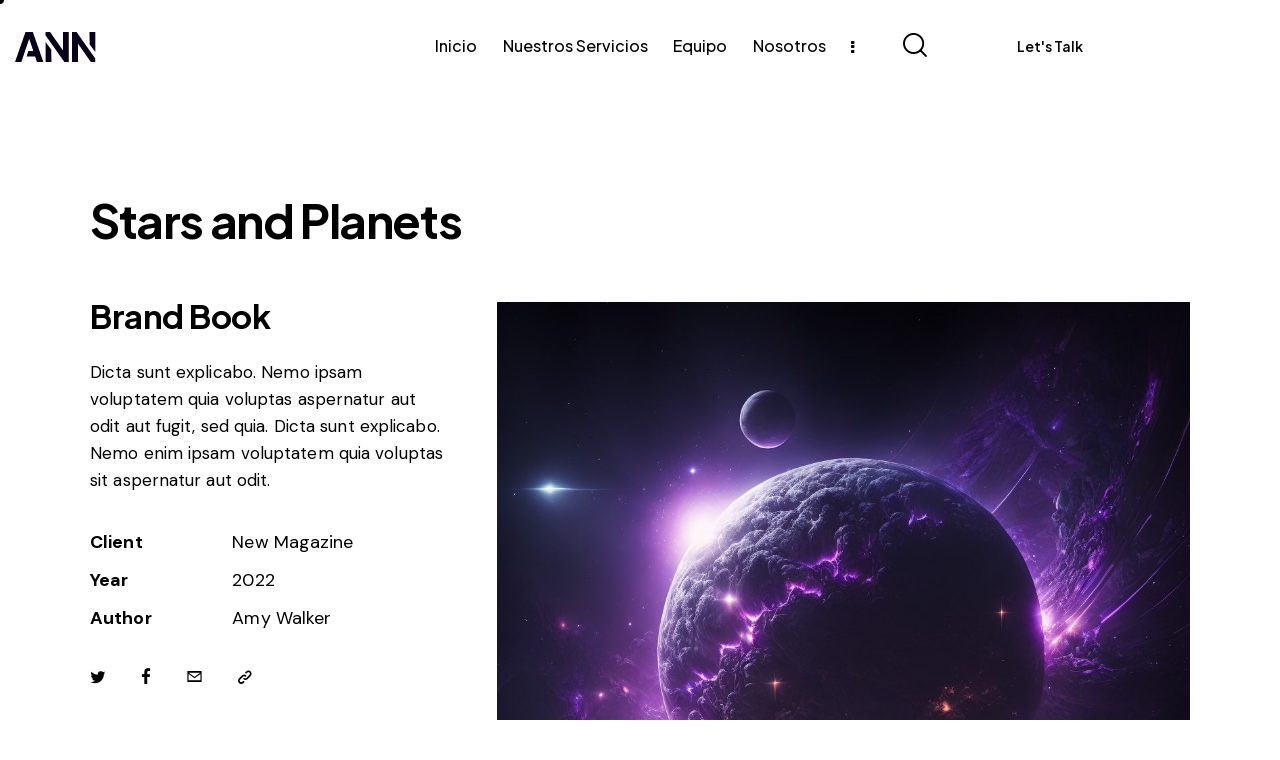

--- FILE ---
content_type: text/html; charset=UTF-8
request_url: https://www.ingenia.pro/portfolio/stars-and-planets/
body_size: 299190
content:
<!DOCTYPE html>
<html lang="es" class="no-js scheme_dark">

<head>
			<script type="text/javascript">
			window.flatStyles = window.flatStyles || ''

			window.lightspeedOptimizeStylesheet = function () {
				const currentStylesheet = document.querySelector( '.tcb-lightspeed-style:not([data-ls-optimized])' )

				if ( currentStylesheet ) {
					try {
						if ( currentStylesheet.sheet && currentStylesheet.sheet.cssRules ) {
							if ( window.flatStyles ) {
								if ( this.optimizing ) {
									setTimeout( window.lightspeedOptimizeStylesheet.bind( this ), 24 )
								} else {
									this.optimizing = true;

									let rulesIndex = 0;

									while ( rulesIndex < currentStylesheet.sheet.cssRules.length ) {
										const rule = currentStylesheet.sheet.cssRules[ rulesIndex ]
										/* remove rules that already exist in the page */
										if ( rule.type === CSSRule.STYLE_RULE && window.flatStyles.includes( `${rule.selectorText}{` ) ) {
											currentStylesheet.sheet.deleteRule( rulesIndex )
										} else {
											rulesIndex ++
										}
									}
									/* optimize, mark it such, move to the next file, append the styles we have until now */
									currentStylesheet.setAttribute( 'data-ls-optimized', '1' )

									window.flatStyles += currentStylesheet.innerHTML

									this.optimizing = false
								}
							} else {
								window.flatStyles = currentStylesheet.innerHTML
								currentStylesheet.setAttribute( 'data-ls-optimized', '1' )
							}
						}
					} catch ( error ) {
						console.warn( error )
					}

					if ( currentStylesheet.parentElement.tagName !== 'HEAD' ) {
						/* always make sure that those styles end up in the head */
						const stylesheetID = currentStylesheet.id;
						/**
						 * make sure that there is only one copy of the css
						 * e.g display CSS
						 */
						if ( ( ! stylesheetID || ( stylesheetID && ! document.querySelector( `head #${stylesheetID}` ) ) ) ) {
							document.head.prepend( currentStylesheet )
						} else {
							currentStylesheet.remove();
						}
					}
				}
			}

			window.lightspeedOptimizeFlat = function ( styleSheetElement ) {
				if ( document.querySelectorAll( 'link[href*="thrive_flat.css"]' ).length > 1 ) {
					/* disable this flat if we already have one */
					styleSheetElement.setAttribute( 'disabled', true )
				} else {
					/* if this is the first one, make sure he's in head */
					if ( styleSheetElement.parentElement.tagName !== 'HEAD' ) {
						document.head.append( styleSheetElement )
					}
				}
			}
		</script>
					<meta charset="UTF-8">
					<meta name="viewport" content="width=device-width, initial-scale=1">
		<meta name="format-detection" content="telephone=no">
		<link rel="profile" href="//gmpg.org/xfn/11">
		<title>Stars and Planets &#8211; Ingenia | Formamos en IA a tus Empleados para que hagan más en menos y ganes más</title>
<meta name='robots' content='max-image-preview:large' />

<!-- Google Tag Manager for WordPress by gtm4wp.com -->
<script data-cfasync="false" data-pagespeed-no-defer>
	var gtm4wp_datalayer_name = "dataLayer";
	var dataLayer = dataLayer || [];
</script>
<!-- End Google Tag Manager for WordPress by gtm4wp.com --><script type='application/javascript'  id='pys-version-script'>console.log('PixelYourSite Free version 11.1.5.2');</script>
<link rel='dns-prefetch' href='//use.typekit.net' />
<link rel='dns-prefetch' href='//fonts.googleapis.com' />
<link rel="alternate" type="application/rss+xml" title="Ingenia | Formamos en IA a tus Empleados para que hagan más en menos y ganes más &raquo; Feed" href="https://www.ingenia.pro/feed/" />
<link rel="alternate" type="application/rss+xml" title="Ingenia | Formamos en IA a tus Empleados para que hagan más en menos y ganes más &raquo; Feed de los comentarios" href="https://www.ingenia.pro/comments/feed/" />
<link rel="alternate" title="oEmbed (JSON)" type="application/json+oembed" href="https://www.ingenia.pro/wp-json/oembed/1.0/embed?url=https%3A%2F%2Fwww.ingenia.pro%2Fportfolio%2Fstars-and-planets%2F" />
<link rel="alternate" title="oEmbed (XML)" type="text/xml+oembed" href="https://www.ingenia.pro/wp-json/oembed/1.0/embed?url=https%3A%2F%2Fwww.ingenia.pro%2Fportfolio%2Fstars-and-planets%2F&#038;format=xml" />
			<meta property="og:type" content="article" />
			<meta property="og:url" content="https://www.ingenia.pro/portfolio/stars-and-planets/" />
			<meta property="og:title" content="Stars and Planets" />
			<meta property="og:description" content="Dicta sunt explicabo. Nemo ipsam voluptatem quia voluptas aspernatur aut odit aut fugit, sed quia. Dicta sunt explicabo. Nemo enim ipsam voluptatem quia voluptas sit aspernatur aut" />  
							<meta property="og:image" content="https://www.ingenia.pro/wp-content/uploads/2022/12/img_33.jpg"/>
						<!-- This site uses the Google Analytics by MonsterInsights plugin v9.11.1 - Using Analytics tracking - https://www.monsterinsights.com/ -->
							<script src="//www.googletagmanager.com/gtag/js?id=G-W047PFBSTG"  data-cfasync="false" data-wpfc-render="false" type="text/javascript" async></script>
			<script data-cfasync="false" data-wpfc-render="false" type="text/javascript">
				var mi_version = '9.11.1';
				var mi_track_user = true;
				var mi_no_track_reason = '';
								var MonsterInsightsDefaultLocations = {"page_location":"https:\/\/www.ingenia.pro\/portfolio\/stars-and-planets\/"};
								if ( typeof MonsterInsightsPrivacyGuardFilter === 'function' ) {
					var MonsterInsightsLocations = (typeof MonsterInsightsExcludeQuery === 'object') ? MonsterInsightsPrivacyGuardFilter( MonsterInsightsExcludeQuery ) : MonsterInsightsPrivacyGuardFilter( MonsterInsightsDefaultLocations );
				} else {
					var MonsterInsightsLocations = (typeof MonsterInsightsExcludeQuery === 'object') ? MonsterInsightsExcludeQuery : MonsterInsightsDefaultLocations;
				}

								var disableStrs = [
										'ga-disable-G-W047PFBSTG',
									];

				/* Function to detect opted out users */
				function __gtagTrackerIsOptedOut() {
					for (var index = 0; index < disableStrs.length; index++) {
						if (document.cookie.indexOf(disableStrs[index] + '=true') > -1) {
							return true;
						}
					}

					return false;
				}

				/* Disable tracking if the opt-out cookie exists. */
				if (__gtagTrackerIsOptedOut()) {
					for (var index = 0; index < disableStrs.length; index++) {
						window[disableStrs[index]] = true;
					}
				}

				/* Opt-out function */
				function __gtagTrackerOptout() {
					for (var index = 0; index < disableStrs.length; index++) {
						document.cookie = disableStrs[index] + '=true; expires=Thu, 31 Dec 2099 23:59:59 UTC; path=/';
						window[disableStrs[index]] = true;
					}
				}

				if ('undefined' === typeof gaOptout) {
					function gaOptout() {
						__gtagTrackerOptout();
					}
				}
								window.dataLayer = window.dataLayer || [];

				window.MonsterInsightsDualTracker = {
					helpers: {},
					trackers: {},
				};
				if (mi_track_user) {
					function __gtagDataLayer() {
						dataLayer.push(arguments);
					}

					function __gtagTracker(type, name, parameters) {
						if (!parameters) {
							parameters = {};
						}

						if (parameters.send_to) {
							__gtagDataLayer.apply(null, arguments);
							return;
						}

						if (type === 'event') {
														parameters.send_to = monsterinsights_frontend.v4_id;
							var hookName = name;
							if (typeof parameters['event_category'] !== 'undefined') {
								hookName = parameters['event_category'] + ':' + name;
							}

							if (typeof MonsterInsightsDualTracker.trackers[hookName] !== 'undefined') {
								MonsterInsightsDualTracker.trackers[hookName](parameters);
							} else {
								__gtagDataLayer('event', name, parameters);
							}
							
						} else {
							__gtagDataLayer.apply(null, arguments);
						}
					}

					__gtagTracker('js', new Date());
					__gtagTracker('set', {
						'developer_id.dZGIzZG': true,
											});
					if ( MonsterInsightsLocations.page_location ) {
						__gtagTracker('set', MonsterInsightsLocations);
					}
										__gtagTracker('config', 'G-W047PFBSTG', {"forceSSL":"true","link_attribution":"true"} );
										window.gtag = __gtagTracker;										(function () {
						/* https://developers.google.com/analytics/devguides/collection/analyticsjs/ */
						/* ga and __gaTracker compatibility shim. */
						var noopfn = function () {
							return null;
						};
						var newtracker = function () {
							return new Tracker();
						};
						var Tracker = function () {
							return null;
						};
						var p = Tracker.prototype;
						p.get = noopfn;
						p.set = noopfn;
						p.send = function () {
							var args = Array.prototype.slice.call(arguments);
							args.unshift('send');
							__gaTracker.apply(null, args);
						};
						var __gaTracker = function () {
							var len = arguments.length;
							if (len === 0) {
								return;
							}
							var f = arguments[len - 1];
							if (typeof f !== 'object' || f === null || typeof f.hitCallback !== 'function') {
								if ('send' === arguments[0]) {
									var hitConverted, hitObject = false, action;
									if ('event' === arguments[1]) {
										if ('undefined' !== typeof arguments[3]) {
											hitObject = {
												'eventAction': arguments[3],
												'eventCategory': arguments[2],
												'eventLabel': arguments[4],
												'value': arguments[5] ? arguments[5] : 1,
											}
										}
									}
									if ('pageview' === arguments[1]) {
										if ('undefined' !== typeof arguments[2]) {
											hitObject = {
												'eventAction': 'page_view',
												'page_path': arguments[2],
											}
										}
									}
									if (typeof arguments[2] === 'object') {
										hitObject = arguments[2];
									}
									if (typeof arguments[5] === 'object') {
										Object.assign(hitObject, arguments[5]);
									}
									if ('undefined' !== typeof arguments[1].hitType) {
										hitObject = arguments[1];
										if ('pageview' === hitObject.hitType) {
											hitObject.eventAction = 'page_view';
										}
									}
									if (hitObject) {
										action = 'timing' === arguments[1].hitType ? 'timing_complete' : hitObject.eventAction;
										hitConverted = mapArgs(hitObject);
										__gtagTracker('event', action, hitConverted);
									}
								}
								return;
							}

							function mapArgs(args) {
								var arg, hit = {};
								var gaMap = {
									'eventCategory': 'event_category',
									'eventAction': 'event_action',
									'eventLabel': 'event_label',
									'eventValue': 'event_value',
									'nonInteraction': 'non_interaction',
									'timingCategory': 'event_category',
									'timingVar': 'name',
									'timingValue': 'value',
									'timingLabel': 'event_label',
									'page': 'page_path',
									'location': 'page_location',
									'title': 'page_title',
									'referrer' : 'page_referrer',
								};
								for (arg in args) {
																		if (!(!args.hasOwnProperty(arg) || !gaMap.hasOwnProperty(arg))) {
										hit[gaMap[arg]] = args[arg];
									} else {
										hit[arg] = args[arg];
									}
								}
								return hit;
							}

							try {
								f.hitCallback();
							} catch (ex) {
							}
						};
						__gaTracker.create = newtracker;
						__gaTracker.getByName = newtracker;
						__gaTracker.getAll = function () {
							return [];
						};
						__gaTracker.remove = noopfn;
						__gaTracker.loaded = true;
						window['__gaTracker'] = __gaTracker;
					})();
									} else {
										console.log("");
					(function () {
						function __gtagTracker() {
							return null;
						}

						window['__gtagTracker'] = __gtagTracker;
						window['gtag'] = __gtagTracker;
					})();
									}
			</script>
							<!-- / Google Analytics by MonsterInsights -->
		<style id='wp-img-auto-sizes-contain-inline-css' type='text/css'>
img:is([sizes=auto i],[sizes^="auto," i]){contain-intrinsic-size:3000px 1500px}
/*# sourceURL=wp-img-auto-sizes-contain-inline-css */
</style>
<link property="stylesheet" rel='stylesheet' id='trx_addons-icons-css' href='https://www.ingenia.pro/wp-content/plugins/trx_addons/css/font-icons/css/trx_addons_icons.css' type='text/css' media='all' />
<link property="stylesheet" rel='stylesheet' id='qw_extensions-icons-css' href='https://www.ingenia.pro/wp-content/plugins/trx_addons/addons/qw-extension/css/font-icons/css/qw_extension_icons.css' type='text/css' media='all' />
<link property="stylesheet" rel='stylesheet' id='ann-font-europa-css' href='https://use.typekit.net/qmj1tmx.css' type='text/css' media='all' />
<link property="stylesheet" rel='stylesheet' id='ann-font-google_fonts-css' href='https://fonts.googleapis.com/css2?family=DM+Sans:ital,wght@0,400;0,500;0,700;1,400;1,500;1,700&#038;family=Plus+Jakarta+Sans:ital,wght@0,200;0,300;0,400;0,500;0,600;0,700;0,800;1,200;1,300;1,400;1,500;1,600;1,700;1,800&#038;subset=latin,latin-ext&#038;display=swap' type='text/css' media='all' />
<link property="stylesheet" rel='stylesheet' id='ann-fontello-css' href='https://www.ingenia.pro/wp-content/themes/ann/skins/default/css/font-icons/css/fontello.css' type='text/css' media='all' />
<style id='wp-emoji-styles-inline-css' type='text/css'>

	img.wp-smiley, img.emoji {
		display: inline !important;
		border: none !important;
		box-shadow: none !important;
		height: 1em !important;
		width: 1em !important;
		margin: 0 0.07em !important;
		vertical-align: -0.1em !important;
		background: none !important;
		padding: 0 !important;
	}
/*# sourceURL=wp-emoji-styles-inline-css */
</style>
<link property="stylesheet" rel='stylesheet' id='wp-block-library-css' href='https://www.ingenia.pro/wp-includes/css/dist/block-library/style.min.css?ver=dc08a10ea65501a9b711a312126ab150' type='text/css' media='all' />
<style id='global-styles-inline-css' type='text/css'>
:root{--wp--preset--aspect-ratio--square: 1;--wp--preset--aspect-ratio--4-3: 4/3;--wp--preset--aspect-ratio--3-4: 3/4;--wp--preset--aspect-ratio--3-2: 3/2;--wp--preset--aspect-ratio--2-3: 2/3;--wp--preset--aspect-ratio--16-9: 16/9;--wp--preset--aspect-ratio--9-16: 9/16;--wp--preset--color--black: #000000;--wp--preset--color--cyan-bluish-gray: #abb8c3;--wp--preset--color--white: #ffffff;--wp--preset--color--pale-pink: #f78da7;--wp--preset--color--vivid-red: #cf2e2e;--wp--preset--color--luminous-vivid-orange: #ff6900;--wp--preset--color--luminous-vivid-amber: #fcb900;--wp--preset--color--light-green-cyan: #7bdcb5;--wp--preset--color--vivid-green-cyan: #00d084;--wp--preset--color--pale-cyan-blue: #8ed1fc;--wp--preset--color--vivid-cyan-blue: #0693e3;--wp--preset--color--vivid-purple: #9b51e0;--wp--preset--color--bg-color: #050913;--wp--preset--color--bd-color: #2A2E36;--wp--preset--color--text-dark: #FDFDFD;--wp--preset--color--text-light: #74727B;--wp--preset--color--text-link: #1ccec7;--wp--preset--color--text-hover: #0dc9c8;--wp--preset--color--text-link-2: #6600FF;--wp--preset--color--text-hover-2: #5700D9;--wp--preset--color--text-link-3: #FFD03E;--wp--preset--color--text-hover-3: #FCBA06;--wp--preset--gradient--vivid-cyan-blue-to-vivid-purple: linear-gradient(135deg,rgb(6,147,227) 0%,rgb(155,81,224) 100%);--wp--preset--gradient--light-green-cyan-to-vivid-green-cyan: linear-gradient(135deg,rgb(122,220,180) 0%,rgb(0,208,130) 100%);--wp--preset--gradient--luminous-vivid-amber-to-luminous-vivid-orange: linear-gradient(135deg,rgb(252,185,0) 0%,rgb(255,105,0) 100%);--wp--preset--gradient--luminous-vivid-orange-to-vivid-red: linear-gradient(135deg,rgb(255,105,0) 0%,rgb(207,46,46) 100%);--wp--preset--gradient--very-light-gray-to-cyan-bluish-gray: linear-gradient(135deg,rgb(238,238,238) 0%,rgb(169,184,195) 100%);--wp--preset--gradient--cool-to-warm-spectrum: linear-gradient(135deg,rgb(74,234,220) 0%,rgb(151,120,209) 20%,rgb(207,42,186) 40%,rgb(238,44,130) 60%,rgb(251,105,98) 80%,rgb(254,248,76) 100%);--wp--preset--gradient--blush-light-purple: linear-gradient(135deg,rgb(255,206,236) 0%,rgb(152,150,240) 100%);--wp--preset--gradient--blush-bordeaux: linear-gradient(135deg,rgb(254,205,165) 0%,rgb(254,45,45) 50%,rgb(107,0,62) 100%);--wp--preset--gradient--luminous-dusk: linear-gradient(135deg,rgb(255,203,112) 0%,rgb(199,81,192) 50%,rgb(65,88,208) 100%);--wp--preset--gradient--pale-ocean: linear-gradient(135deg,rgb(255,245,203) 0%,rgb(182,227,212) 50%,rgb(51,167,181) 100%);--wp--preset--gradient--electric-grass: linear-gradient(135deg,rgb(202,248,128) 0%,rgb(113,206,126) 100%);--wp--preset--gradient--midnight: linear-gradient(135deg,rgb(2,3,129) 0%,rgb(40,116,252) 100%);--wp--preset--gradient--vertical-link-to-hover: linear-gradient(to bottom,var(--theme-color-text_link) 0%,var(--theme-color-text_hover) 100%);--wp--preset--gradient--diagonal-link-to-hover: linear-gradient(to bottom right,var(--theme-color-text_link) 0%,var(--theme-color-text_hover) 100%);--wp--preset--font-size--small: 13px;--wp--preset--font-size--medium: clamp(14px, 0.875rem + ((1vw - 3.2px) * 0.638), 20px);--wp--preset--font-size--large: clamp(22.041px, 1.378rem + ((1vw - 3.2px) * 1.485), 36px);--wp--preset--font-size--x-large: clamp(25.014px, 1.563rem + ((1vw - 3.2px) * 1.807), 42px);--wp--preset--font-family--p-font: "DM Sans",sans-serif;--wp--preset--font-family--post-font: inherit;--wp--preset--font-family--h-1-font: "Plus Jakarta Sans",sans-serif;--wp--preset--font-family--other-font: europa,sans-serif;--wp--preset--spacing--20: 0.44rem;--wp--preset--spacing--30: 0.67rem;--wp--preset--spacing--40: 1rem;--wp--preset--spacing--50: 1.5rem;--wp--preset--spacing--60: 2.25rem;--wp--preset--spacing--70: 3.38rem;--wp--preset--spacing--80: 5.06rem;--wp--preset--shadow--natural: 6px 6px 9px rgba(0, 0, 0, 0.2);--wp--preset--shadow--deep: 12px 12px 50px rgba(0, 0, 0, 0.4);--wp--preset--shadow--sharp: 6px 6px 0px rgba(0, 0, 0, 0.2);--wp--preset--shadow--outlined: 6px 6px 0px -3px rgb(255, 255, 255), 6px 6px rgb(0, 0, 0);--wp--preset--shadow--crisp: 6px 6px 0px rgb(0, 0, 0);--wp--custom--spacing--tiny: var(--sc-space-tiny,   1rem);--wp--custom--spacing--small: var(--sc-space-small,  2rem);--wp--custom--spacing--medium: var(--sc-space-medium, 3.3333rem);--wp--custom--spacing--large: var(--sc-space-large,  6.6667rem);--wp--custom--spacing--huge: var(--sc-space-huge,   8.6667rem);}:root { --wp--style--global--content-size: 810px;--wp--style--global--wide-size: 1260px; }:where(body) { margin: 0; }.wp-site-blocks > .alignleft { float: left; margin-right: 2em; }.wp-site-blocks > .alignright { float: right; margin-left: 2em; }.wp-site-blocks > .aligncenter { justify-content: center; margin-left: auto; margin-right: auto; }:where(.is-layout-flex){gap: 0.5em;}:where(.is-layout-grid){gap: 0.5em;}.is-layout-flow > .alignleft{float: left;margin-inline-start: 0;margin-inline-end: 2em;}.is-layout-flow > .alignright{float: right;margin-inline-start: 2em;margin-inline-end: 0;}.is-layout-flow > .aligncenter{margin-left: auto !important;margin-right: auto !important;}.is-layout-constrained > .alignleft{float: left;margin-inline-start: 0;margin-inline-end: 2em;}.is-layout-constrained > .alignright{float: right;margin-inline-start: 2em;margin-inline-end: 0;}.is-layout-constrained > .aligncenter{margin-left: auto !important;margin-right: auto !important;}.is-layout-constrained > :where(:not(.alignleft):not(.alignright):not(.alignfull)){max-width: var(--wp--style--global--content-size);margin-left: auto !important;margin-right: auto !important;}.is-layout-constrained > .alignwide{max-width: var(--wp--style--global--wide-size);}body .is-layout-flex{display: flex;}.is-layout-flex{flex-wrap: wrap;align-items: center;}.is-layout-flex > :is(*, div){margin: 0;}body .is-layout-grid{display: grid;}.is-layout-grid > :is(*, div){margin: 0;}body{padding-top: 0px;padding-right: 0px;padding-bottom: 0px;padding-left: 0px;}a:where(:not(.wp-element-button)){text-decoration: underline;}:root :where(.wp-element-button, .wp-block-button__link){background-color: #32373c;border-width: 0;color: #fff;font-family: inherit;font-size: inherit;font-style: inherit;font-weight: inherit;letter-spacing: inherit;line-height: inherit;padding-top: calc(0.667em + 2px);padding-right: calc(1.333em + 2px);padding-bottom: calc(0.667em + 2px);padding-left: calc(1.333em + 2px);text-decoration: none;text-transform: inherit;}.has-black-color{color: var(--wp--preset--color--black) !important;}.has-cyan-bluish-gray-color{color: var(--wp--preset--color--cyan-bluish-gray) !important;}.has-white-color{color: var(--wp--preset--color--white) !important;}.has-pale-pink-color{color: var(--wp--preset--color--pale-pink) !important;}.has-vivid-red-color{color: var(--wp--preset--color--vivid-red) !important;}.has-luminous-vivid-orange-color{color: var(--wp--preset--color--luminous-vivid-orange) !important;}.has-luminous-vivid-amber-color{color: var(--wp--preset--color--luminous-vivid-amber) !important;}.has-light-green-cyan-color{color: var(--wp--preset--color--light-green-cyan) !important;}.has-vivid-green-cyan-color{color: var(--wp--preset--color--vivid-green-cyan) !important;}.has-pale-cyan-blue-color{color: var(--wp--preset--color--pale-cyan-blue) !important;}.has-vivid-cyan-blue-color{color: var(--wp--preset--color--vivid-cyan-blue) !important;}.has-vivid-purple-color{color: var(--wp--preset--color--vivid-purple) !important;}.has-bg-color-color{color: var(--wp--preset--color--bg-color) !important;}.has-bd-color-color{color: var(--wp--preset--color--bd-color) !important;}.has-text-dark-color{color: var(--wp--preset--color--text-dark) !important;}.has-text-light-color{color: var(--wp--preset--color--text-light) !important;}.has-text-link-color{color: var(--wp--preset--color--text-link) !important;}.has-text-hover-color{color: var(--wp--preset--color--text-hover) !important;}.has-text-link-2-color{color: var(--wp--preset--color--text-link-2) !important;}.has-text-hover-2-color{color: var(--wp--preset--color--text-hover-2) !important;}.has-text-link-3-color{color: var(--wp--preset--color--text-link-3) !important;}.has-text-hover-3-color{color: var(--wp--preset--color--text-hover-3) !important;}.has-black-background-color{background-color: var(--wp--preset--color--black) !important;}.has-cyan-bluish-gray-background-color{background-color: var(--wp--preset--color--cyan-bluish-gray) !important;}.has-white-background-color{background-color: var(--wp--preset--color--white) !important;}.has-pale-pink-background-color{background-color: var(--wp--preset--color--pale-pink) !important;}.has-vivid-red-background-color{background-color: var(--wp--preset--color--vivid-red) !important;}.has-luminous-vivid-orange-background-color{background-color: var(--wp--preset--color--luminous-vivid-orange) !important;}.has-luminous-vivid-amber-background-color{background-color: var(--wp--preset--color--luminous-vivid-amber) !important;}.has-light-green-cyan-background-color{background-color: var(--wp--preset--color--light-green-cyan) !important;}.has-vivid-green-cyan-background-color{background-color: var(--wp--preset--color--vivid-green-cyan) !important;}.has-pale-cyan-blue-background-color{background-color: var(--wp--preset--color--pale-cyan-blue) !important;}.has-vivid-cyan-blue-background-color{background-color: var(--wp--preset--color--vivid-cyan-blue) !important;}.has-vivid-purple-background-color{background-color: var(--wp--preset--color--vivid-purple) !important;}.has-bg-color-background-color{background-color: var(--wp--preset--color--bg-color) !important;}.has-bd-color-background-color{background-color: var(--wp--preset--color--bd-color) !important;}.has-text-dark-background-color{background-color: var(--wp--preset--color--text-dark) !important;}.has-text-light-background-color{background-color: var(--wp--preset--color--text-light) !important;}.has-text-link-background-color{background-color: var(--wp--preset--color--text-link) !important;}.has-text-hover-background-color{background-color: var(--wp--preset--color--text-hover) !important;}.has-text-link-2-background-color{background-color: var(--wp--preset--color--text-link-2) !important;}.has-text-hover-2-background-color{background-color: var(--wp--preset--color--text-hover-2) !important;}.has-text-link-3-background-color{background-color: var(--wp--preset--color--text-link-3) !important;}.has-text-hover-3-background-color{background-color: var(--wp--preset--color--text-hover-3) !important;}.has-black-border-color{border-color: var(--wp--preset--color--black) !important;}.has-cyan-bluish-gray-border-color{border-color: var(--wp--preset--color--cyan-bluish-gray) !important;}.has-white-border-color{border-color: var(--wp--preset--color--white) !important;}.has-pale-pink-border-color{border-color: var(--wp--preset--color--pale-pink) !important;}.has-vivid-red-border-color{border-color: var(--wp--preset--color--vivid-red) !important;}.has-luminous-vivid-orange-border-color{border-color: var(--wp--preset--color--luminous-vivid-orange) !important;}.has-luminous-vivid-amber-border-color{border-color: var(--wp--preset--color--luminous-vivid-amber) !important;}.has-light-green-cyan-border-color{border-color: var(--wp--preset--color--light-green-cyan) !important;}.has-vivid-green-cyan-border-color{border-color: var(--wp--preset--color--vivid-green-cyan) !important;}.has-pale-cyan-blue-border-color{border-color: var(--wp--preset--color--pale-cyan-blue) !important;}.has-vivid-cyan-blue-border-color{border-color: var(--wp--preset--color--vivid-cyan-blue) !important;}.has-vivid-purple-border-color{border-color: var(--wp--preset--color--vivid-purple) !important;}.has-bg-color-border-color{border-color: var(--wp--preset--color--bg-color) !important;}.has-bd-color-border-color{border-color: var(--wp--preset--color--bd-color) !important;}.has-text-dark-border-color{border-color: var(--wp--preset--color--text-dark) !important;}.has-text-light-border-color{border-color: var(--wp--preset--color--text-light) !important;}.has-text-link-border-color{border-color: var(--wp--preset--color--text-link) !important;}.has-text-hover-border-color{border-color: var(--wp--preset--color--text-hover) !important;}.has-text-link-2-border-color{border-color: var(--wp--preset--color--text-link-2) !important;}.has-text-hover-2-border-color{border-color: var(--wp--preset--color--text-hover-2) !important;}.has-text-link-3-border-color{border-color: var(--wp--preset--color--text-link-3) !important;}.has-text-hover-3-border-color{border-color: var(--wp--preset--color--text-hover-3) !important;}.has-vivid-cyan-blue-to-vivid-purple-gradient-background{background: var(--wp--preset--gradient--vivid-cyan-blue-to-vivid-purple) !important;}.has-light-green-cyan-to-vivid-green-cyan-gradient-background{background: var(--wp--preset--gradient--light-green-cyan-to-vivid-green-cyan) !important;}.has-luminous-vivid-amber-to-luminous-vivid-orange-gradient-background{background: var(--wp--preset--gradient--luminous-vivid-amber-to-luminous-vivid-orange) !important;}.has-luminous-vivid-orange-to-vivid-red-gradient-background{background: var(--wp--preset--gradient--luminous-vivid-orange-to-vivid-red) !important;}.has-very-light-gray-to-cyan-bluish-gray-gradient-background{background: var(--wp--preset--gradient--very-light-gray-to-cyan-bluish-gray) !important;}.has-cool-to-warm-spectrum-gradient-background{background: var(--wp--preset--gradient--cool-to-warm-spectrum) !important;}.has-blush-light-purple-gradient-background{background: var(--wp--preset--gradient--blush-light-purple) !important;}.has-blush-bordeaux-gradient-background{background: var(--wp--preset--gradient--blush-bordeaux) !important;}.has-luminous-dusk-gradient-background{background: var(--wp--preset--gradient--luminous-dusk) !important;}.has-pale-ocean-gradient-background{background: var(--wp--preset--gradient--pale-ocean) !important;}.has-electric-grass-gradient-background{background: var(--wp--preset--gradient--electric-grass) !important;}.has-midnight-gradient-background{background: var(--wp--preset--gradient--midnight) !important;}.has-vertical-link-to-hover-gradient-background{background: var(--wp--preset--gradient--vertical-link-to-hover) !important;}.has-diagonal-link-to-hover-gradient-background{background: var(--wp--preset--gradient--diagonal-link-to-hover) !important;}.has-small-font-size{font-size: var(--wp--preset--font-size--small) !important;}.has-medium-font-size{font-size: var(--wp--preset--font-size--medium) !important;}.has-large-font-size{font-size: var(--wp--preset--font-size--large) !important;}.has-x-large-font-size{font-size: var(--wp--preset--font-size--x-large) !important;}.has-p-font-font-family{font-family: var(--wp--preset--font-family--p-font) !important;}.has-post-font-font-family{font-family: var(--wp--preset--font-family--post-font) !important;}.has-h-1-font-font-family{font-family: var(--wp--preset--font-family--h-1-font) !important;}.has-other-font-font-family{font-family: var(--wp--preset--font-family--other-font) !important;}
:root :where(.wp-block-button .wp-block-button__link){background-color: var(--theme-color-text_link);border-radius: 0;color: var(--theme-color-inverse_link);font-family: var(--theme-font-button_font-family);font-size: var(--theme-font-button_font-size);font-weight: var(--theme-font-button_font-weight);line-height: var(--theme-font-button_line-height);}
:where(.wp-block-post-template.is-layout-flex){gap: 1.25em;}:where(.wp-block-post-template.is-layout-grid){gap: 1.25em;}
:where(.wp-block-term-template.is-layout-flex){gap: 1.25em;}:where(.wp-block-term-template.is-layout-grid){gap: 1.25em;}
:where(.wp-block-columns.is-layout-flex){gap: 2em;}:where(.wp-block-columns.is-layout-grid){gap: 2em;}
:root :where(.wp-block-pullquote){border-width: 1px 0;font-size: clamp(0.984em, 0.984rem + ((1vw - 0.2em) * 0.878), 1.5em);line-height: 1.6;}
:root :where(.wp-block-post-comments){padding-top: var(--wp--custom--spacing--small);}
:root :where(.wp-block-quote){border-width: 1px;}
/*# sourceURL=global-styles-inline-css */
</style>

<link property="stylesheet" rel='stylesheet' id='magnific-popup-css' href='https://www.ingenia.pro/wp-content/plugins/trx_addons/js/magnific/magnific-popup.min.css' type='text/css' media='all' />



<link property="stylesheet" rel='stylesheet' id='hurrytimer-css' href='https://www.ingenia.pro/wp-content/uploads/hurrytimer/css/1241750016424579.css?ver=dc08a10ea65501a9b711a312126ab150' type='text/css' media='all' />

<link property="stylesheet" rel='stylesheet' id='elementor-icons-css' href='https://www.ingenia.pro/wp-content/plugins/elementor/assets/lib/eicons/css/elementor-icons.min.css?ver=5.45.0' type='text/css' media='all' />
<link property="stylesheet" rel='stylesheet' id='elementor-frontend-css' href='https://www.ingenia.pro/wp-content/uploads/elementor/css/custom-frontend.min.css?ver=1768347094' type='text/css' media='all' />
<style id='elementor-frontend-inline-css' type='text/css'>
.elementor-kit-70{--e-global-color-primary:#6EC1E4;--e-global-color-secondary:#54595F;--e-global-color-text:#7A7A7A;--e-global-color-accent:#61CE70;--e-global-typography-primary-font-family:"Roboto";--e-global-typography-primary-font-weight:600;--e-global-typography-secondary-font-family:"Roboto Slab";--e-global-typography-secondary-font-weight:400;--e-global-typography-text-font-family:"Roboto";--e-global-typography-text-font-weight:400;--e-global-typography-accent-font-family:"Roboto";--e-global-typography-accent-font-weight:500;}.elementor-kit-70 e-page-transition{background-color:#FFBC7D;}.elementor-section.elementor-section-boxed > .elementor-container{max-width:1290px;}.e-con{--container-max-width:1290px;}.elementor-widget:not(:last-child){margin-block-end:0px;}.elementor-element{--widgets-spacing:0px 0px;--widgets-spacing-row:0px;--widgets-spacing-column:0px;}{}.sc_layouts_title_caption{display:var(--page-title-display);}@media(max-width:1279px){.elementor-section.elementor-section-boxed > .elementor-container{max-width:1024px;}.e-con{--container-max-width:1024px;}}@media(max-width:767px){.elementor-section.elementor-section-boxed > .elementor-container{max-width:767px;}.e-con{--container-max-width:767px;}}
/*# sourceURL=elementor-frontend-inline-css */
</style>
<style id="elementor-post-5708">.elementor-5708 .elementor-element.elementor-element-4bfcf5d > .elementor-container > .elementor-column > .elementor-widget-wrap{align-content:center;align-items:center;}.elementor-5708 .elementor-element.elementor-element-4bfcf5d:not(.elementor-motion-effects-element-type-background), .elementor-5708 .elementor-element.elementor-element-4bfcf5d > .elementor-motion-effects-container > .elementor-motion-effects-layer{background-color:#FFFFFF;}.elementor-5708 .elementor-element.elementor-element-4bfcf5d .trx_addons_bg_text{z-index:0;}.elementor-5708 .elementor-element.elementor-element-4bfcf5d .trx_addons_bg_text.trx_addons_marquee_wrap:not(.trx_addons_marquee_reverse) .trx_addons_marquee_element{padding-right:50px;}.elementor-5708 .elementor-element.elementor-element-4bfcf5d .trx_addons_bg_text.trx_addons_marquee_wrap.trx_addons_marquee_reverse .trx_addons_marquee_element{padding-left:50px;}.elementor-5708 .elementor-element.elementor-element-4bfcf5d{transition:background 0.3s, border 0.3s, border-radius 0.3s, box-shadow 0.3s;}.elementor-5708 .elementor-element.elementor-element-4bfcf5d > .elementor-background-overlay{transition:background 0.3s, border-radius 0.3s, opacity 0.3s;}.elementor-5708 .elementor-element.elementor-element-fb92b21 > .elementor-widget-container{margin:0px 120px 0px 0px;}.elementor-5708 .elementor-element.elementor-element-fb92b21 .logo_image{max-height:30px;}.elementor-5708 .elementor-element.elementor-element-65a83fd > .elementor-widget-container{margin:-4px 0px 0px 20px;}.elementor-5708 .elementor-element.elementor-element-10ac503 > .elementor-widget-container{margin:-6px 0px 0px 8px;}.elementor-5708 .elementor-element.elementor-element-9aa0fa3 > .elementor-widget-container{margin:0px 0px 0px 35px;}.elementor-5708 .elementor-element.elementor-element-6de21f0 > .elementor-container > .elementor-column > .elementor-widget-wrap{align-content:center;align-items:center;}.elementor-5708 .elementor-element.elementor-element-6de21f0:not(.elementor-motion-effects-element-type-background), .elementor-5708 .elementor-element.elementor-element-6de21f0 > .elementor-motion-effects-container > .elementor-motion-effects-layer{background-color:#FFFFFF;}.elementor-5708 .elementor-element.elementor-element-6de21f0 .trx_addons_bg_text{z-index:0;}.elementor-5708 .elementor-element.elementor-element-6de21f0 .trx_addons_bg_text.trx_addons_marquee_wrap:not(.trx_addons_marquee_reverse) .trx_addons_marquee_element{padding-right:50px;}.elementor-5708 .elementor-element.elementor-element-6de21f0 .trx_addons_bg_text.trx_addons_marquee_wrap.trx_addons_marquee_reverse .trx_addons_marquee_element{padding-left:50px;}.elementor-5708 .elementor-element.elementor-element-6de21f0{box-shadow:0px 2px 8px 0px rgba(0, 0, 0, 0.05);transition:background 0.3s, border 0.3s, border-radius 0.3s, box-shadow 0.3s;padding:5px 0px 5px 0px;}.elementor-5708 .elementor-element.elementor-element-6de21f0 > .elementor-background-overlay{transition:background 0.3s, border-radius 0.3s, opacity 0.3s;}.elementor-5708 .elementor-element.elementor-element-0547706 > .elementor-widget-container{margin:0px 120px 0px 0px;}.elementor-5708 .elementor-element.elementor-element-0547706 .logo_image{max-height:30px;}.elementor-5708 .elementor-element.elementor-element-16b889d > .elementor-widget-container{margin:-4px 0px 0px 20px;}.elementor-5708 .elementor-element.elementor-element-36a2734 > .elementor-widget-container{margin:-6px -9px 0px 8px;}.elementor-5708 .elementor-element.elementor-element-bc1fb81 > .elementor-widget-container{margin:0px 0px 0px 30px;}.elementor-5708 .elementor-element.elementor-element-fc727cd > .elementor-container > .elementor-column > .elementor-widget-wrap{align-content:center;align-items:center;}.elementor-5708 .elementor-element.elementor-element-fc727cd:not(.elementor-motion-effects-element-type-background), .elementor-5708 .elementor-element.elementor-element-fc727cd > .elementor-motion-effects-container > .elementor-motion-effects-layer{background-color:#FFFFFF;}.elementor-5708 .elementor-element.elementor-element-fc727cd .trx_addons_bg_text{z-index:0;}.elementor-5708 .elementor-element.elementor-element-fc727cd .trx_addons_bg_text.trx_addons_marquee_wrap:not(.trx_addons_marquee_reverse) .trx_addons_marquee_element{padding-right:50px;}.elementor-5708 .elementor-element.elementor-element-fc727cd .trx_addons_bg_text.trx_addons_marquee_wrap.trx_addons_marquee_reverse .trx_addons_marquee_element{padding-left:50px;}.elementor-5708 .elementor-element.elementor-element-fc727cd{transition:background 0.3s, border 0.3s, border-radius 0.3s, box-shadow 0.3s;padding:15px 0px 15px 0px;}.elementor-5708 .elementor-element.elementor-element-fc727cd > .elementor-background-overlay{transition:background 0.3s, border-radius 0.3s, opacity 0.3s;}.elementor-5708 .elementor-element.elementor-element-8557cc9 .logo_image{max-height:30px;}.elementor-5708 .elementor-element.elementor-element-2a73427 > .elementor-widget-container{margin:-4px 0px 0px 0px;}.elementor-5708 .elementor-element.elementor-element-f172a4f > .elementor-widget-container{margin:-4px 0px 0px 6px;}.elementor-5708 .elementor-element.elementor-element-9eccae5 > .elementor-widget-container{margin:-2px 0px 0px 6px;}.trx-addons-layout--edit-mode .trx-addons-layout__inner{background-color:var(--theme-color-bg_color);}.trx-addons-layout--single-preview .trx-addons-layout__inner{background-color:var(--theme-color-bg_color);}@media(max-width:767px){.elementor-5708 .elementor-element.elementor-element-fc727cd{padding:10px 0px 10px 0px;}.elementor-5708 .elementor-element.elementor-element-5a0d947{width:50%;}.elementor-5708 .elementor-element.elementor-element-054a7b9{width:50%;}.elementor-5708 .elementor-element.elementor-element-2a73427 > .elementor-widget-container{margin:-6px 0px 0px 0px;}.elementor-5708 .elementor-element.elementor-element-f172a4f > .elementor-widget-container{margin:-6px 0px 0px 2px;}.elementor-5708 .elementor-element.elementor-element-9eccae5 > .elementor-widget-container{margin:-1px 0px 0px 0px;}}@media(min-width:768px){.elementor-5708 .elementor-element.elementor-element-f4069cb{width:19.999%;}.elementor-5708 .elementor-element.elementor-element-abfaf1d{width:79.666%;}}</style>
<style id="elementor-post-8312">.elementor-8312 .elementor-element.elementor-element-67cc4b6 > .elementor-container > .elementor-column > .elementor-widget-wrap{align-content:center;align-items:center;}.elementor-8312 .elementor-element.elementor-element-67cc4b6:not(.elementor-motion-effects-element-type-background), .elementor-8312 .elementor-element.elementor-element-67cc4b6 > .elementor-motion-effects-container > .elementor-motion-effects-layer{background-color:#191F26;}.elementor-8312 .elementor-element.elementor-element-67cc4b6 .trx_addons_bg_text{z-index:0;}.elementor-8312 .elementor-element.elementor-element-67cc4b6 .trx_addons_bg_text.trx_addons_marquee_wrap:not(.trx_addons_marquee_reverse) .trx_addons_marquee_element{padding-right:50px;}.elementor-8312 .elementor-element.elementor-element-67cc4b6 .trx_addons_bg_text.trx_addons_marquee_wrap.trx_addons_marquee_reverse .trx_addons_marquee_element{padding-left:50px;}.elementor-8312 .elementor-element.elementor-element-67cc4b6{transition:background 0.3s, border 0.3s, border-radius 0.3s, box-shadow 0.3s;padding:30px 0px 30px 0px;}.elementor-8312 .elementor-element.elementor-element-67cc4b6 > .elementor-background-overlay{transition:background 0.3s, border-radius 0.3s, opacity 0.3s;}.elementor-8312 .elementor-element.elementor-element-4c6dc65{font-size:16px;line-height:1.3em;}.elementor-8312 .elementor-element.elementor-element-60ff3fe .logo_image{max-height:46px;}.elementor-8312 .elementor-element.elementor-element-2788473 .sc_item_title_text{-webkit-text-stroke-width:0px;}.elementor-8312 .elementor-element.elementor-element-2788473 .sc_item_title_text2{-webkit-text-stroke-width:0px;}.trx-addons-layout--edit-mode .trx-addons-layout__inner{background-color:var(--theme-color-bg_color);}.trx-addons-layout--single-preview .trx-addons-layout__inner{background-color:var(--theme-color-bg_color);}@media(max-width:1279px) and (min-width:768px){.elementor-8312 .elementor-element.elementor-element-ad3be6e{width:100%;}.elementor-8312 .elementor-element.elementor-element-28532dd{width:100%;}.elementor-8312 .elementor-element.elementor-element-cfa86ec{width:100%;}}@media(max-width:1279px){.elementor-8312 .elementor-element.elementor-element-67cc4b6{padding:40px 0px 40px 0px;}.elementor-8312 .elementor-element.elementor-element-ad3be6e > .elementor-element-populated{margin:30px 0px 0px 0px;--e-column-margin-right:0px;--e-column-margin-left:0px;}.elementor-8312 .elementor-element.elementor-element-28532dd > .elementor-element-populated{margin:30px 0px 0px 0px;--e-column-margin-right:0px;--e-column-margin-left:0px;}}@media(max-width:767px){.elementor-8312 .elementor-element.elementor-element-67cc4b6{padding:30px 0px 30px 0px;}.elementor-8312 .elementor-element.elementor-element-ad3be6e > .elementor-element-populated{margin:20px 0px 0px 0px;--e-column-margin-right:0px;--e-column-margin-left:0px;}.elementor-8312 .elementor-element.elementor-element-4c6dc65{font-size:15px;}.elementor-8312 .elementor-element.elementor-element-28532dd > .elementor-element-populated{margin:20px 0px 0px 0px;--e-column-margin-right:0px;--e-column-margin-left:0px;}}</style>
<link property="stylesheet" rel='stylesheet' id='trx_addons-css' href='https://www.ingenia.pro/wp-content/plugins/trx_addons/css/__styles.css' type='text/css' media='all' />
<link property="stylesheet" rel='stylesheet' id='trx_addons-sc_content-css' href='https://www.ingenia.pro/wp-content/plugins/trx_addons/components/shortcodes/content/content.css' type='text/css' media='all' />
<link property="stylesheet" rel='stylesheet' id='trx_addons-sc_content-responsive-css' href='https://www.ingenia.pro/wp-content/plugins/trx_addons/components/shortcodes/content/content.responsive.css' type='text/css' media='(max-width:1439px)' />
<link property="stylesheet" rel='stylesheet' id='trx_addons-animations-css' href='https://www.ingenia.pro/wp-content/plugins/trx_addons/css/trx_addons.animations.css' type='text/css' media='all' />
<link property="stylesheet" rel='stylesheet' id='trx_addons-mouse-helper-css' href='https://www.ingenia.pro/wp-content/plugins/trx_addons/addons/mouse-helper/mouse-helper.css' type='text/css' media='all' />
<link property="stylesheet" rel='stylesheet' id='elementor-gf-local-roboto-css' href='https://www.ingenia.pro/wp-content/uploads/elementor/google-fonts/css/roboto.css?ver=1742261793' type='text/css' media='all' />
<link property="stylesheet" rel='stylesheet' id='elementor-gf-local-robotoslab-css' href='https://www.ingenia.pro/wp-content/uploads/elementor/google-fonts/css/robotoslab.css?ver=1742261795' type='text/css' media='all' />
<link property="stylesheet" rel='stylesheet' id='trx_addons-cpt_portfolio-css' href='https://www.ingenia.pro/wp-content/plugins/trx_addons/components/cpt/portfolio/portfolio.css' type='text/css' media='all' />
<link property="stylesheet" rel='stylesheet' id='trx_addons-widget_video-css' href='https://www.ingenia.pro/wp-content/plugins/trx_addons/components/widgets/video/video.css' type='text/css' media='all' />



<style type="text/css" id="tve_notification_styles"></style>
<style id='core-block-supports-inline-css' type='text/css'>
.wp-block-gallery.wp-block-gallery-1{--wp--style--unstable-gallery-gap:var( --wp--style--gallery-gap-default, var( --gallery-block--gutter-size, var( --wp--style--block-gap, 0.5em ) ) );gap:var( --wp--style--gallery-gap-default, var( --gallery-block--gutter-size, var( --wp--style--block-gap, 0.5em ) ) );}
/*# sourceURL=core-block-supports-inline-css */
</style>

<style id='rs-plugin-settings-inline-css' type='text/css'>
#rs-demo-id {}
/*# sourceURL=rs-plugin-settings-inline-css */
</style>
<link property="stylesheet" rel='stylesheet' id='ann-style-css' href='https://www.ingenia.pro/wp-content/themes/ann/style.css' type='text/css' media='all' />
<link property="stylesheet" rel='stylesheet' id='mediaelement-css' href='https://www.ingenia.pro/wp-includes/js/mediaelement/mediaelementplayer-legacy.min.css?ver=4.2.17' type='text/css' media='all' />
<link property="stylesheet" rel='stylesheet' id='wp-mediaelement-css' href='https://www.ingenia.pro/wp-includes/js/mediaelement/wp-mediaelement.min.css?ver=dc08a10ea65501a9b711a312126ab150' type='text/css' media='all' />
<link property="stylesheet" rel='stylesheet' id='ann-skin-default-css' href='https://www.ingenia.pro/wp-content/themes/ann/skins/default/css/style.css' type='text/css' media='all' />
<link property="stylesheet" rel='stylesheet' id='trx_addons_qw_extension-portfolio-css' href='https://www.ingenia.pro/wp-content/plugins/trx_addons/addons/qw-extension/css/qw_extension_portfolio.css' type='text/css' media='all' />
<link property="stylesheet" rel='stylesheet' id='ann-plugins-css' href='https://www.ingenia.pro/wp-content/themes/ann/skins/default/css/__plugins.css' type='text/css' media='all' />
<link property="stylesheet" rel='stylesheet' id='ann-custom-css' href='https://www.ingenia.pro/wp-content/themes/ann/css/__custom-inline.css' type='text/css' media='all' />
<style id='ann-custom-inline-css' type='text/css'>
:root{--theme-var-page_width:1260px;--theme-var-page_boxed_extra:60px;--theme-var-page_fullwide_max:1920px;--theme-var-page_fullwide_extra:60px;--theme-var-sidebar_width:410px;--theme-var-grid_gap:30px;--theme-var-rad:0px;--theme-var-sidebar_proportional:1;--theme-var-rad_koef:0;--theme-var-sidebar_prc:0.32539682539683;--theme-var-sidebar_gap_prc:0.031746031746032;--theme-var-sidebar_gap_width:40px}:root{--theme-font-p_font-family:"DM Sans",sans-serif;--theme-font-p_font-size:1rem;--theme-font-p_font-weight:400;--theme-font-p_font-style:normal;--theme-font-p_line-height:1.62em;--theme-font-p_text-decoration:inherit;--theme-font-p_text-transform:none;--theme-font-p_letter-spacing:0.1px;--theme-font-p_margin-top:0em;--theme-font-p_margin-bottom:1.57em;--theme-font-post_font-family:inherit;--theme-font-post_font-size:inherit;--theme-font-post_font-weight:inherit;--theme-font-post_font-style:inherit;--theme-font-post_line-height:inherit;--theme-font-post_text-decoration:inherit;--theme-font-post_text-transform:inherit;--theme-font-post_letter-spacing:inherit;--theme-font-post_margin-top:inherit;--theme-font-post_margin-bottom:inherit;--theme-font-h1_font-family:"Plus Jakarta Sans",sans-serif;--theme-font-h1_font-size:3.353em;--theme-font-h1_font-weight:700;--theme-font-h1_font-style:normal;--theme-font-h1_line-height:1.086em;--theme-font-h1_text-decoration:none;--theme-font-h1_text-transform:none;--theme-font-h1_letter-spacing:-1.7px;--theme-font-h1_margin-top:1.04em;--theme-font-h1_margin-bottom:0.46em;--theme-font-h2_font-family:"Plus Jakarta Sans",sans-serif;--theme-font-h2_font-size:2.765em;--theme-font-h2_font-weight:700;--theme-font-h2_font-style:normal;--theme-font-h2_line-height:1.086em;--theme-font-h2_text-decoration:none;--theme-font-h2_text-transform:none;--theme-font-h2_letter-spacing:-1.4px;--theme-font-h2_margin-top:0.67em;--theme-font-h2_margin-bottom:0.56em;--theme-font-h3_font-family:"Plus Jakarta Sans",sans-serif;--theme-font-h3_font-size:2.059em;--theme-font-h3_font-weight:700;--theme-font-h3_font-style:normal;--theme-font-h3_line-height:1.086em;--theme-font-h3_text-decoration:none;--theme-font-h3_text-transform:none;--theme-font-h3_letter-spacing:-1px;--theme-font-h3_margin-top:0.94em;--theme-font-h3_margin-bottom:0.72em;--theme-font-h4_font-family:"Plus Jakarta Sans",sans-serif;--theme-font-h4_font-size:1.647em;--theme-font-h4_font-weight:700;--theme-font-h4_font-style:normal;--theme-font-h4_line-height:1.214em;--theme-font-h4_text-decoration:none;--theme-font-h4_text-transform:none;--theme-font-h4_letter-spacing:-0.6px;--theme-font-h4_margin-top:1.15em;--theme-font-h4_margin-bottom:0.83em;--theme-font-h5_font-family:"Plus Jakarta Sans",sans-serif;--theme-font-h5_font-size:1.412em;--theme-font-h5_font-weight:700;--theme-font-h5_font-style:normal;--theme-font-h5_line-height:1.417em;--theme-font-h5_text-decoration:none;--theme-font-h5_text-transform:none;--theme-font-h5_letter-spacing:-0.5px;--theme-font-h5_margin-top:1.3em;--theme-font-h5_margin-bottom:0.84em;--theme-font-h6_font-family:"Plus Jakarta Sans",sans-serif;--theme-font-h6_font-size:1.118em;--theme-font-h6_font-weight:700;--theme-font-h6_font-style:normal;--theme-font-h6_line-height:1.474em;--theme-font-h6_text-decoration:none;--theme-font-h6_text-transform:none;--theme-font-h6_letter-spacing:-0.5px;--theme-font-h6_margin-top:1.75em;--theme-font-h6_margin-bottom:1.1em;--theme-font-logo_font-family:"Plus Jakarta Sans",sans-serif;--theme-font-logo_font-size:1.8em;--theme-font-logo_font-weight:700;--theme-font-logo_font-style:normal;--theme-font-logo_line-height:1.25em;--theme-font-logo_text-decoration:none;--theme-font-logo_text-transform:none;--theme-font-logo_letter-spacing:-0.6px;--theme-font-button_font-family:"Plus Jakarta Sans",sans-serif;--theme-font-button_font-size:15px;--theme-font-button_font-weight:600;--theme-font-button_font-style:normal;--theme-font-button_line-height:21px;--theme-font-button_text-decoration:none;--theme-font-button_text-transform:none;--theme-font-button_letter-spacing:0px;--theme-font-input_font-family:inherit;--theme-font-input_font-size:16px;--theme-font-input_font-weight:400;--theme-font-input_font-style:normal;--theme-font-input_line-height:1.5em;--theme-font-input_text-decoration:none;--theme-font-input_text-transform:none;--theme-font-input_letter-spacing:0.1px;--theme-font-info_font-family:inherit;--theme-font-info_font-size:14px;--theme-font-info_font-weight:400;--theme-font-info_font-style:normal;--theme-font-info_line-height:1.5em;--theme-font-info_text-decoration:none;--theme-font-info_text-transform:none;--theme-font-info_letter-spacing:0px;--theme-font-info_margin-top:0.4em;--theme-font-info_margin-bottom:inherit;--theme-font-menu_font-family:"Plus Jakarta Sans",sans-serif;--theme-font-menu_font-size:16px;--theme-font-menu_font-weight:500;--theme-font-menu_font-style:normal;--theme-font-menu_line-height:1.5em;--theme-font-menu_text-decoration:none;--theme-font-menu_text-transform:none;--theme-font-menu_letter-spacing:0px;--theme-font-submenu_font-family:"DM Sans",sans-serif;--theme-font-submenu_font-size:15px;--theme-font-submenu_font-weight:400;--theme-font-submenu_font-style:normal;--theme-font-submenu_line-height:1.5em;--theme-font-submenu_text-decoration:none;--theme-font-submenu_text-transform:none;--theme-font-submenu_letter-spacing:0px;--theme-font-other_font-family:europa,sans-serif}@media (max-width:1679px){:root{}}@media (max-width:1279px){:root{}}@media (max-width:767px){:root{}}body{font-family:var(--theme-font-p_font-family);font-size:var(--theme-font-p_font-size);font-weight:var(--theme-font-p_font-weight);font-style:var(--theme-font-p_font-style);line-height:var(--theme-font-p_line-height);text-transform:var(--theme-font-p_text-transform);letter-spacing:var(--theme-font-p_letter-spacing)}p,ul,ol,dl,blockquote,address,.wp-block-button,.wp-block-cover,.wp-block-image,.wp-block-video,.wp-block-search,.wp-block-archives,.wp-block-archives-dropdown,.wp-block-categories,.wp-block-calendar,.wp-block-media-text{margin-top:var(--theme-font-p_margin-top);margin-bottom:var(--theme-font-p_margin-bottom)}p[style*="font-size"],.has-small-font-size,.has-normal-font-size,.has-medium-font-size{line-height:var(--theme-font-p_line-height)}h1,.front_page_section_caption{font-family:var(--theme-font-h1_font-family);font-size:var(--theme-font-h1_font-size);font-weight:var(--theme-font-h1_font-weight);font-style:var(--theme-font-h1_font-style);line-height:var(--theme-font-h1_line-height);text-decoration:var(--theme-font-h1_text-decoration);text-transform:var(--theme-font-h1_text-transform);letter-spacing:var(--theme-font-h1_letter-spacing);margin-top:var(--theme-font-h1_margin-top);margin-bottom:var(--theme-font-h1_margin-bottom)}h2{font-family:var(--theme-font-h2_font-family);font-size:var(--theme-font-h2_font-size);font-weight:var(--theme-font-h2_font-weight);font-style:var(--theme-font-h2_font-style);line-height:var(--theme-font-h2_line-height);text-decoration:var(--theme-font-h2_text-decoration);text-transform:var(--theme-font-h2_text-transform);letter-spacing:var(--theme-font-h2_letter-spacing);margin-top:var(--theme-font-h2_margin-top);margin-bottom:var(--theme-font-h2_margin-bottom)}h3{font-family:var(--theme-font-h3_font-family);font-size:var(--theme-font-h3_font-size);font-weight:var(--theme-font-h3_font-weight);font-style:var(--theme-font-h3_font-style);line-height:var(--theme-font-h3_line-height);text-decoration:var(--theme-font-h3_text-decoration);text-transform:var(--theme-font-h3_text-transform);letter-spacing:var(--theme-font-h3_letter-spacing);margin-top:var(--theme-font-h3_margin-top);margin-bottom:var(--theme-font-h3_margin-bottom)}h4{font-family:var(--theme-font-h4_font-family);font-size:var(--theme-font-h4_font-size);font-weight:var(--theme-font-h4_font-weight);font-style:var(--theme-font-h4_font-style);line-height:var(--theme-font-h4_line-height);text-decoration:var(--theme-font-h4_text-decoration);text-transform:var(--theme-font-h4_text-transform);letter-spacing:var(--theme-font-h4_letter-spacing);margin-top:var(--theme-font-h4_margin-top);margin-bottom:var(--theme-font-h4_margin-bottom)}h5{font-family:var(--theme-font-h5_font-family);font-size:var(--theme-font-h5_font-size);font-weight:var(--theme-font-h5_font-weight);font-style:var(--theme-font-h5_font-style);line-height:var(--theme-font-h5_line-height);text-decoration:var(--theme-font-h5_text-decoration);text-transform:var(--theme-font-h5_text-transform);letter-spacing:var(--theme-font-h5_letter-spacing);margin-top:var(--theme-font-h5_margin-top);margin-bottom:var(--theme-font-h5_margin-bottom)}h6{font-family:var(--theme-font-h6_font-family);font-size:var(--theme-font-h6_font-size);font-weight:var(--theme-font-h6_font-weight);font-style:var(--theme-font-h6_font-style);line-height:var(--theme-font-h6_line-height);text-decoration:var(--theme-font-h6_text-decoration);text-transform:var(--theme-font-h6_text-transform);letter-spacing:var(--theme-font-h6_letter-spacing);margin-top:var(--theme-font-h6_margin-top);margin-bottom:var(--theme-font-h6_margin-bottom)}input[type="text"],input[type="number"],input[type="email"],input[type="url"],input[type="tel"],input[type="search"],input[type="password"],textarea,textarea.wp-editor-area,.select_container,select,.select_container select{font-size:var(--theme-font-input_font-size);font-weight:var(--theme-font-input_font-weight);font-style:var(--theme-font-input_font-style);line-height:var(--theme-font-input_line-height);text-decoration:var(--theme-font-input_text-decoration);text-transform:var(--theme-font-input_text-transform);letter-spacing:var(--theme-font-input_letter-spacing)}.sc_item_pagination_load_more .nav-links,.nav-links-more .nav-load-more,.nav-links-more .woocommerce-load-more,.woocommerce-links-more .woocommerce-load-more,.sidebar_small_screen_above .sidebar_control,.trx_addons_popup_form_field_submit .submit_button,.simple_text_link,.show_comments_single .show_comments_button,form button:not(.components-button),input[type="button"],input[type="reset"],input[type="submit"],.theme_button,.sc_layouts_row .sc_button,.sc_portfolio_preview_show .post_readmore,.wp-block-button__link,.post_item .more-link,div.esg-filter-wrapper .esg-filterbutton>span,.mptt-navigation-tabs li a,.ann_tabs .ann_tabs_titles li a{font-family:var(--theme-font-button_font-family);font-size:var(--theme-font-button_font-size);font-weight:var(--theme-font-button_font-weight);font-style:var(--theme-font-button_font-style);line-height:var(--theme-font-button_line-height);text-decoration:var(--theme-font-button_text-decoration);text-transform:var(--theme-font-button_text-transform);letter-spacing:var(--theme-font-button_letter-spacing)}.adp-popup-type-notification-box .adp-popup-button,.adp-popup-type-notification-bar .adp-popup-button,#sb_instagram[data-shortcode-atts*="feedOne"] .sbi_follow_btn a,#sb_instagram.feedOne .sbi_follow_btn a,.post-more-link,.nav-links-old,.latepoint-book-button,.round-square-2 .elementor-button{font-family:var(--theme-font-button_font-family)}.top_panel .slider_engine_revo .slide_title{font-family:var(--theme-font-h1_font-family)}.sc_layouts_menu_nav>li[class*="columns-"] li.menu-item-has-children>a,.sc_layouts_menu_nav li.menu-collapse li[class*="columns-"] li.menu-item-has-children>a,.sticky_socials_wrap.sticky_socials_modern .social_item .social_name,.search_modern .search_wrap .search_field,.search_style_fullscreen .search_field,.search_style_fullscreen.search_opened .search_field,.content .search_wrap.search_style_normal .search_field,.comments_list_wrap .comment_reply,.author_info .author_label,.nav-links-single .nav-links .nav-arrow-label,.post_item_single .post_tags_single a,.sc_layouts_row_type_compact .sc_layouts_item_details,.post_meta_item.post_categories,div.esg-filters,.woocommerce nav.woocommerce-pagination ul,.comments_pagination,.nav-links,.page_links,.wp-playlist.wp-audio-playlist .wp-playlist-tracks,.wp-playlist.wp-audio-playlist .wp-playlist-item-title,.mejs-container *,.format-audio .post_featured .post_audio_author,.single-format-audio .post_featured .post_audio_author,.sc_layouts_blog_item_featured .post_featured .post_audio_author,#powerTip .box_view_html,.widget_product_tag_cloud,.widget_tag_cloud,.wp-block-tag-cloud,.custom-html-widget .extra_item,.post_meta_item.post_author,.post_info_item.post_info_posted_by,.post_info_item.post_categories,table th,mark,ins,.logo_text,.theme_button_close_text,.post_price.price,.theme_scroll_down,.post_meta_item .post_sponsored_label,.latepoint-lightbox-w h1,.latepoint-lightbox-w h2,.latepoint-lightbox-w h3,.latepoint-lightbox-w h4,.latepoint-lightbox-w h5,.latepoint-lightbox-w h6,.has-drop-cap:not(:focus):first-letter,.widget_calendar caption,.wp-block-calendar caption,.sc_layouts_title .breadcrumbs,blockquote>cite,blockquote>p>cite,blockquote>.wp-block-pullquote__citation,.wp-block-quote .wp-block-quote__citation{font-family:var(--theme-font-h5_font-family)}.post_meta{font-size:var(--theme-font-info_font-size);font-weight:var(--theme-font-info_font-weight);font-style:var(--theme-font-info_font-style);line-height:var(--theme-font-info_line-height);text-decoration:var(--theme-font-info_text-decoration);text-transform:var(--theme-font-info_text-transform);letter-spacing:var(--theme-font-info_letter-spacing);margin-top:var(--theme-font-info_margin-top)}.post-date,.rss-date,.post_date,.post_meta_item,.post_meta .vc_inline-link,.comments_list_wrap .comment_date,.comments_list_wrap .comment_time,.comments_list_wrap .comment_counters,.top_panel .slider_engine_revo .slide_subtitle,.logo_slogan,.trx_addons_audio_player .audio_author,.post_item_single .post_content .post_meta,.author_bio .author_link,.comments_list_wrap .comment_posted,.comments_list_wrap .comment_reply{}blockquote,.wpgdprc,option,fieldset legend,figure figcaption,.wp-caption .wp-caption-text,.wp-caption .wp-caption-dd,.wp-caption-overlay .wp-caption .wp-caption-text,.wp-caption-overlay .wp-caption .wp-caption-dd,.wp-playlist.wp-audio-playlist .wp-playlist-tracks .wp-playlist-item-artist,.backstage-customizer-access-wrapper .backstage-customizer-access-button,.latepoint-w,.search_wrap .search_results .post_meta_item,.post_layout_excerpt .post_meta_item.post_author,.post_layout_excerpt .post_meta_item.post_categories,.post_layout_excerpt .post_meta_item .post_sponsored_label{font-family:var(--theme-font-p_font-family)}.logo_text{font-family:var(--theme-font-logo_font-family);font-size:var(--theme-font-logo_font-size);font-weight:var(--theme-font-logo_font-weight);font-style:var(--theme-font-logo_font-style);line-height:var(--theme-font-logo_line-height);text-decoration:var(--theme-font-logo_text-decoration);text-transform:var(--theme-font-logo_text-transform);letter-spacing:var(--theme-font-logo_letter-spacing)}.logo_footer_text{font-family:var(--theme-font-logo_font-family)}.sc_layouts_menu_dir_vertical.sc_layouts_submenu_dropdown .sc_layouts_menu_nav>li>ul{font-family:var(--theme-font-menu_font-family)}.menu_main_nav_area>ul,.sc_layouts_menu_nav,.sc_layouts_menu_dir_vertical .sc_layouts_menu_nav{font-family:var(--theme-font-menu_font-family);font-size:var(--theme-font-menu_font-size);line-height:var(--theme-font-menu_line-height)}.menu_main_nav>li>a,.sc_layouts_menu_nav>li>a{font-weight:var(--theme-font-menu_font-weight);font-style:var(--theme-font-menu_font-style);text-decoration:var(--theme-font-menu_text-decoration);text-transform:var(--theme-font-menu_text-transform);letter-spacing:var(--theme-font-menu_letter-spacing)}.sc_layouts_menu_nav>li.current-menu-item>a,.sc_layouts_menu_nav>li.current-menu-parent>a,.sc_layouts_menu_nav>li.current-menu-ancestor>a,.menu_main_nav>li[class*="current-menu-"]>a .sc_layouts_menu_item_description,.sc_layouts_menu_nav>li[class*="current-menu-"]>a .sc_layouts_menu_item_description{font-weight:var(--theme-font-menu_font-weight)}.menu_main_nav>li>ul,.sc_layouts_menu_nav>li>ul,.sc_layouts_menu_popup .sc_layouts_menu_nav{font-family:var(--theme-font-submenu_font-family);font-size:var(--theme-font-submenu_font-size);line-height:var(--theme-font-submenu_line-height)}.menu_main_nav>li ul>li>a,.sc_layouts_menu_nav>li ul>li>a,.sc_layouts_menu_popup .sc_layouts_menu_nav>li>a{font-weight:var(--theme-font-submenu_font-weight);font-style:var(--theme-font-submenu_font-style);text-decoration:var(--theme-font-submenu_text-decoration);text-transform:var(--theme-font-submenu_text-transform);letter-spacing:var(--theme-font-submenu_letter-spacing)}.sc_layouts_panel_menu .sc_layouts_menu_dir_horizontal .sc_layouts_menu_nav>ul,.sc_layouts_panel_menu .sc_layouts_menu_dir_vertical.sc_layouts_submenu_dropdown>ul,.menu_mobile .menu_mobile_nav_area>ul{font-family:var(--theme-font-menu_font-family)}.sc_layouts_panel_menu .sc_layouts_menu_dir_horizontal .sc_layouts_menu_nav>li>ul,.sc_layouts_panel_menu .sc_layouts_menu_dir_vertical.sc_layouts_submenu_dropdown>ul>li ul,.menu_mobile .menu_mobile_nav_area>ul>li ul{font-family:var(--theme-font-submenu_font-family)}.trx_addons_bg_text.trx_addons_marquee_wrap .trx_addons_marquee_element .trx_addons_bg_text_char{font-family:var(--theme-font-h1_font-family)}.plug_wrap .plug_button{font-family:var(--theme-font-button_font-family)}.sc_layouts_cart_items_short,[class*="trx_addons_title_with_link"],.sc_price_item_price .sc_price_item_price_after,.sc_price_item .sc_price_item_subtitle,.sc_dishes_compact .sc_services_item_title,.sc_services_iconed .sc_services_item_title,.sc_services .sc_services_item_subtitle,.sc_testimonials_item_author_subtitle,.sc_icons_plain .sc_icons_item:not(.sc_icons_item_linked) .sc_icons_item_link,.sc_hotspot_item_popup .sc_hotspot_item_subtitle .post_meta_item,.sc_testimonials_bred .sc_testimonials_item_content,.sc_testimonials_decoration .sc_testimonials_item_content,.sc_testimonials_alter2 .sc_testimonials_item_content,.sc_testimonials_alter .sc_testimonials_item_content,.sc_testimonials_fashion .sc_testimonials_item_content,.sc_testimonials_creative .sc_testimonials_item_content,.sc_testimonials_accent2 .sc_testimonials_item_content,.sc_testimonials_accent .sc_testimonials_item_content,.sc_testimonials_hover .sc_testimonials_item_content,.sc_testimonials_common .sc_testimonials_item_content,.sc_testimonials_list .sc_testimonials_item_content,.sc_testimonials_light .sc_testimonials_item_content,.sc_testimonials_extra .sc_testimonials_item_content,.sc_testimonials_plain .sc_testimonials_item_content,.sc_testimonials_simple .sc_testimonials_item_content,.sc_testimonials_default .sc_testimonials_item_content,.sc_igenerator_form_settings input[type="number"],.sc_igenerator_form_settings select,.sc_igenerator_form_settings .select_container select,.sc_mgenerator_form_field_numeric_wrap input[type="number"],.sc_mgenerator_form_settings_field_numeric_wrap input[type="number"]{font-family:var(--theme-font-p_font-family)}.sc_layouts_cart_items_short,.trx_addons_alter_text,.trx_addons_alter_text_2,.widget .trx_addons_tabs .trx_addons_tabs_titles li,.trx_addons_video_list_controller_wrap .trx_addons_video_list_subtitle,.trx_addons_video_list_controller_wrap .trx_addons_video_list_image_label,.trx_addons_audio_wrap .trx_addons_audio_navigation,.services_page_tabs.trx_addons_tabs .trx_addons_tabs_titles li>a,.sc_events_item_price,.sc_events_item_date_day,.sc_events_item_meta_locality,.tabs_style_2.elementor-widget-tabs .elementor-tab-title,.trx_addons_list_parameters,.sc_events_item_more_link,.sc_events_item_meta_categories a,.scroll_to_top_style_modern,.categories_list .categories_link_more,.sc_blogger_default.sc_blogger_default_classic_time_2 .post_meta.sc_blogger_item_meta.post_meta_date,.sc_blogger_default.sc_blogger_default_classic_time .post_meta.sc_blogger_item_meta.post_meta_date,.team_member_brief_info_details .team_member_details_phone .team_member_details_value,.services_single .services_page_featured .sc_services_item_price,.sc_services .sc_services_item_price,.sc_services .sc_services_item_number,.sc_services_minimal .sc_services_item_subtitle,.audio_now_playing,.sc_testimonials_modern .sc_testimonials_item_content strong,.sc_testimonials_classic .sc_testimonials_item_content,.trx_addons_message_box,.sc_countdown .sc_countdown_label,.sc_countdown_default .sc_countdown_digits,.sc_countdown_default .sc_countdown_separator,.sc_price_simple .sc_price_item_details,.toc_menu_item .toc_menu_description,.sc_recent_news .post_item .post_footer .post_meta .post_meta_item,.sc_item_subtitle,.sc_icons_item_title,.sc_price_item_title,.sc_price_item_price,.sc_courses_default .sc_courses_item_price,.sc_courses_default .trx_addons_hover_content .trx_addons_hover_links a,.sc_events_classic .sc_events_item_price,.sc_events_classic .trx_addons_hover_content .trx_addons_hover_links a,.sc_promo_modern .sc_promo_link2 span+span,.sc_skills_counter .sc_skills_total,.sc_skills_counter_alter .sc_skills_total,.sc_skills_counter_extra .sc_skills_total,.sc_skills_counter_modern .sc_skills_total,.sc_skills_counter_simple .sc_skills_total,.sc_skills_pie.sc_skills_compact_off .sc_skills_total,.sc_skills_counter_alter .sc_skills_item_title,.sc_skills_counter_extra .sc_skills_item_title,.sc_skills_counter_modern .sc_skills_item_title,.sc_skills_counter_simple .sc_skills_item_title,.sc_skills_pie.sc_skills_compact_off .sc_skills_item_title,.sc_icons_number .sc_icons_item_number,.slider_container .slide_info.slide_info_large .slide_title,.slider_style_modern .slider_controls_label span + span,.slider_pagination_wrap,.sc_slider_controller_info,.trx_addons_dropcap,.sc_hotspot_item_price,.sc_igenerator_extended .sc_igenerator_form_actions_item>a,.sc_igenerator_form_field_tags_item,.sc_igenerator_form_field_tags_label,.sc_igenerator_form_field .sc_igenerator_form_field_inner>label,.sc_tgenerator_result .sc_tgenerator_result_label,.sc_chat_form_field_prompt_label,.sc_chat_form_field_tags_label,.sc_chat_form_field_tags_item,.sc_mgenerator_form_field_tags_item,.sc_layouts_panel_inner .sc_chat_topics .sc_chat_topics_item a,.sc_layouts_panel_inner .sc_chat_history .sc_chat_history_item a,.sc_igenerator_form_settings,.sc_mgenerator_form_settings,.sc_mgenerator_form_field_inner>label,.sc_mgenerator_music_fetch_msg,.trx_addons_popup .trx_addons_tabs_titles li.trx_addons_tabs_title>a,.slide_info .slide_number,.slider_outer_titles_outside_top .slider_titles_outside_wrap .slide_cats,.h5-font-family,.trx_addons_bg_text_char{font-family:var(--theme-font-h5_font-family)}.sc_recent_news .post_item .post_meta,.sc_courses_default .sc_courses_item_date,.courses_single .courses_page_meta,.sc_events_classic .sc_events_item_date,.sc_promo_modern .sc_promo_link2 span,.sc_skills_counter .sc_skills_item_title,.slider_style_modern .slider_controls_label span,.slider_titles_outside_wrap .slide_cats,.slider_titles_outside_wrap .slide_subtitle,.sc_slider_controller_item_info_date,.sc_testimonials_item_author_title,.sc_testimonials_item_content:before{}.slider_outer_wrap .sc_slider_controller .sc_slider_controller_item_info_date{font-size:var(--theme-font-info_font-size);font-weight:var(--theme-font-info_font-weight);font-style:var(--theme-font-info_font-style);line-height:var(--theme-font-info_line-height);text-decoration:var(--theme-font-info_text-decoration);text-transform:var(--theme-font-info_text-transform);letter-spacing:var(--theme-font-info_letter-spacing)}.trx_expcol_button,.sc_button:not(.sc_button_simple),.sc_button.sc_button_simple,.sc_form button{font-family:var(--theme-font-button_font-family);font-size:var(--theme-font-button_font-size);font-weight:var(--theme-font-button_font-weight);font-style:var(--theme-font-button_font-style);line-height:var(--theme-font-button_line-height);text-decoration:var(--theme-font-button_text-decoration);text-transform:var(--theme-font-button_text-transform);letter-spacing:var(--theme-font-button_letter-spacing)}.sc_tgenerator_result .sc_tgenerator_result_copy .sc_button,.sc_chat_form_field_prompt .sc_chat_form_field_prompt_button,.sc_tgenerator_form_field_prompt .sc_tgenerator_form_field_prompt_button,.sc_igenerator_form_field_prompt .sc_igenerator_form_field_prompt_button,.sc_mgenerator_form_field_prompt .sc_mgenerator_form_field_prompt_button,.sc_igenerator_message.sc_igenerator_message_type_error .sc_igenerator_message_inner a,.sc_tgenerator_message.sc_tgenerator_message_type_error .sc_tgenerator_message_inner a,.sc_chat_message.sc_chat_message_type_error .sc_chat_message_inner a,.sc_mgenerator_message.sc_mgenerator_message_type_error .sc_mgenerator_message_inner a,.sc_igenerator_form_field_upload_image_decorator .sc_igenerator_form_field_upload_image_button,.sc_mgenerator_form_field_upload_audio_decorator .sc_mgenerator_form_field_upload_audio_button,.sc_icons .sc_icons_item_more_link,.sc_services .sc_services_item_more_link,.sc_blogger .sc_blogger_item_button .item_more_link,.sc_promo_modern .sc_promo_link2{font-family:var(--theme-font-button_font-family)}.sc_portfolio.sc_portfolio_band .sc_portfolio_item .post_content_wrap .post_meta .post_categories{font-family:var(--theme-font-h5_font-family)}.sc_icons_plain .sc_icons_item .sc_icons_item_more_link,.sc_blogger_portestate .sc_blogger_item .sc_blogger_item_content .sc_blogger_item_meta .post_categories,.slider_pagination_style_title.sc_slider_controls_light .slider_pagination_wrap .slider_pagination_bullet,.sc_title_default h5.sc_item_title_tag + .sc_title_subtitle,.sc_portfolio.sc_portfolio_simple .sc_portfolio_item .post_content_wrap .post_meta .post_categories,.sc_portfolio.sc_portfolio_default .sc_portfolio_item .post_featured .post_info .post_meta .post_categories,.sc_style_toggle .sc_blogger .sc_item_filters_wrap .sc_item_filters .sc_item_filters_header .sc_item_filters_subtitle,.sc_portfolio .sc_portfolio_item .post_meta .post_meta_item,.sc_blogger_lay_portfolio_grid .sc_blogger_item .post_meta .post_categories,.sc_blogger_lay_portfolio .sc_blogger_item .post_meta .post_categories{font-family:var(--theme-font-p_font-family)}.elementor-widget-progress .elementor-title,.elementor-widget-progress .elementor-progress-percentage,.elementor-widget-toggle .elementor-toggle-title,.elementor-widget-tabs .elementor-tab-title,.custom_icon_btn.elementor-widget-button .elementor-button .elementor-button-text,.elementor-widget-counter .elementor-counter-number-wrapper,.elementor-widget-counter .elementor-counter-title{font-family:var(--theme-font-h5_font-family)}.elementor-widget-icon-box .elementor-widget-container .elementor-icon-box-title small{font-family:var(--theme-font-p_font-family)}.extra_title .elementor-heading-title{font-family:var(--theme-font-other_font-family)}body.edit-post-visual-editor{font-family:var(--theme-font-p_font-family) !important;font-size:var(--theme-font-p_font-size);font-weight:var(--theme-font-p_font-weight);font-style:var(--theme-font-p_font-style);line-height:var(--theme-font-p_line-height);text-transform:var(--theme-font-p_text-transform);letter-spacing:var(--theme-font-p_letter-spacing)}.editor-post-title__block .editor-post-title__input{font-family:var(--theme-font-h1_font-family);font-size:var(--theme-font-h1_font-size);font-weight:var(--theme-font-h1_font-weight);font-style:var(--theme-font-h1_font-style)}.block-editor-block-list__block{margin-top:var(--theme-font-p_margin-top);margin-bottom:var(--theme-font-p_margin-bottom)}.wpcf7 span.wpcf7-not-valid-tip,div.wpcf7-response-output{font-family:var(--theme-font-h5_font-family)}.scheme_dark,body.scheme_dark,.scheme_dark:where(.editor-styles-wrapper){--theme-color-bg_color:#050913;--theme-color-bd_color:#2A2E36;--theme-color-text:#A9A7B0;--theme-color-text_light:#74727B;--theme-color-text_dark:#FDFDFD;--theme-color-text_link:#1ccec7;--theme-color-text_hover:#0dc9c8;--theme-color-text_link2:#6600FF;--theme-color-text_hover2:#5700D9;--theme-color-text_link3:#FFD03E;--theme-color-text_hover3:#FCBA06;--theme-color-alter_bg_color:#0D111A;--theme-color-alter_bg_hover:#171A24;--theme-color-alter_bd_color:#2A2E36;--theme-color-alter_bd_hover:#3F424A;--theme-color-alter_text:#A9A7B0;--theme-color-alter_light:#74727B;--theme-color-alter_dark:#FDFDFD;--theme-color-alter_link:#1ccec7;--theme-color-alter_hover:#0dc9c8;--theme-color-alter_link2:#6600FF;--theme-color-alter_hover2:#5700D9;--theme-color-alter_link3:#FFD03E;--theme-color-alter_hover3:#FCBA06;--theme-color-extra_bg_color:#1C1F28;--theme-color-extra_bg_hover:#101521;--theme-color-extra_bd_color:#2A2E36;--theme-color-extra_bd_hover:#333844;--theme-color-extra_text:#A9A7B0;--theme-color-extra_light:#afafaf;--theme-color-extra_dark:#FFFFFF;--theme-color-extra_link:#1ccec7;--theme-color-extra_hover:#FFFFFF;--theme-color-extra_link2:#6600FF;--theme-color-extra_hover2:#5700D9;--theme-color-extra_link3:#FFD03E;--theme-color-extra_hover3:#FCBA06;--theme-color-input_bg_color:transparent;--theme-color-input_bg_hover:transparent;--theme-color-input_bd_color:#2A2E36;--theme-color-input_bd_hover:#3F424A;--theme-color-input_text:#A9A7B0;--theme-color-input_light:#74727B;--theme-color-input_dark:#FDFDFD;--theme-color-inverse_bd_color:#e36650;--theme-color-inverse_bd_hover:#cb5b47;--theme-color-inverse_text:#FDFDFD;--theme-color-inverse_light:#86878B;--theme-color-inverse_dark:#070219;--theme-color-inverse_link:#FFFFFF;--theme-color-inverse_hover:#070219;--theme-color-bg_color_0:rgba(5,9,19,0);--theme-color-bg_color_02:rgba(5,9,19,0.2);--theme-color-bg_color_07:rgba(5,9,19,0.7);--theme-color-bg_color_08:rgba(5,9,19,0.8);--theme-color-bg_color_09:rgba(5,9,19,0.9);--theme-color-alter_bg_color_07:rgba(13,17,26,0.7);--theme-color-alter_bg_color_04:rgba(13,17,26,0.4);--theme-color-alter_bg_color_00:rgba(13,17,26,0);--theme-color-alter_bg_color_02:rgba(13,17,26,0.2);--theme-color-alter_bg_hover_08:rgba(23,26,36,0.8);--theme-color-alter_bd_color_02:rgba(42,46,54,0.2);--theme-color-alter_dark_015:rgba(253,253,253,0.15);--theme-color-alter_dark_02:rgba(253,253,253,0.2);--theme-color-alter_dark_03:rgba(253,253,253,0.3);--theme-color-alter_dark_05:rgba(253,253,253,0.5);--theme-color-alter_dark_08:rgba(253,253,253,0.8);--theme-color-alter_link_02:rgba(28,206,199,0.2);--theme-color-alter_link_07:rgba(28,206,199,0.7);--theme-color-extra_bg_color_05:rgba(28,31,40,0.5);--theme-color-extra_bg_color_07:rgba(28,31,40,0.7);--theme-color-extra_link_02:rgba(28,206,199,0.2);--theme-color-extra_link_07:rgba(28,206,199,0.7);--theme-color-text_dark_003:rgba(253,253,253,0.03);--theme-color-text_dark_005:rgba(253,253,253,0.05);--theme-color-text_dark_008:rgba(253,253,253,0.08);--theme-color-text_dark_01:rgba(253,253,253,0.1);--theme-color-text_dark_015:rgba(253,253,253,0.15);--theme-color-text_dark_02:rgba(253,253,253,0.2);--theme-color-text_dark_03:rgba(253,253,253,0.3);--theme-color-text_dark_05:rgba(253,253,253,0.5);--theme-color-text_dark_07:rgba(253,253,253,0.7);--theme-color-text_dark_08:rgba(253,253,253,0.8);--theme-color-text_link_007:rgba(28,206,199,0.07);--theme-color-text_link_02:rgba(28,206,199,0.2);--theme-color-text_link_03:rgba(28,206,199,0.3);--theme-color-text_link_04:rgba(28,206,199,0.4);--theme-color-text_link_07:rgba(28,206,199,0.7);--theme-color-text_link2_08:rgba(102,0,255,0.8);--theme-color-text_link2_007:rgba(102,0,255,0.07);--theme-color-text_link2_02:rgba(102,0,255,0.2);--theme-color-text_link2_03:rgba(102,0,255,0.3);--theme-color-text_link2_05:rgba(102,0,255,0.5);--theme-color-text_link3_007:rgba(255,208,62,0.07);--theme-color-text_link3_02:rgba(255,208,62,0.2);--theme-color-text_link3_03:rgba(255,208,62,0.3);--theme-color-inverse_text_03:rgba(253,253,253,0.3);--theme-color-inverse_link_08:rgba(255,255,255,0.8);--theme-color-inverse_hover_08:rgba(7,2,25,0.8);--theme-color-text_dark_blend:#ffffff;--theme-color-text_link_blend:#29dbdb;--theme-color-alter_link_blend:#29dbdb}.scheme_default,body.scheme_default,.scheme_default:where(.editor-styles-wrapper){--theme-color-bg_color:#E4F1F5;--theme-color-bd_color:#CDD9DE;--theme-color-text:#656565;--theme-color-text_light:#86878B;--theme-color-text_dark:#070219;--theme-color-text_link:#1ff3f2;--theme-color-text_hover:#0dc9c8;--theme-color-text_link2:#1ff3f2;--theme-color-text_hover2:#5700D9;--theme-color-text_link3:#FFD03E;--theme-color-text_hover3:#FCBA06;--theme-color-alter_bg_color:#FFFFFF;--theme-color-alter_bg_hover:#D9E8EE;--theme-color-alter_bd_color:#CDD9DE;--theme-color-alter_bd_hover:#B8CAD2;--theme-color-alter_text:#656565;--theme-color-alter_light:#86878B;--theme-color-alter_dark:#070219;--theme-color-alter_link:#1ff3f2;--theme-color-alter_hover:#0dc9c8;--theme-color-alter_link2:#1ff3f2;--theme-color-alter_hover2:#5700D9;--theme-color-alter_link3:#FFD03E;--theme-color-alter_hover3:#FCBA06;--theme-color-extra_bg_color:#1C1F28;--theme-color-extra_bg_hover:#101521;--theme-color-extra_bd_color:#1D212B;--theme-color-extra_bd_hover:#333844;--theme-color-extra_text:#A9A7B0;--theme-color-extra_light:#afafaf;--theme-color-extra_dark:#FFFFFF;--theme-color-extra_link:#1ff3f2;--theme-color-extra_hover:#FFFFFF;--theme-color-extra_link2:#1ff3f2;--theme-color-extra_hover2:#5700D9;--theme-color-extra_link3:#FFD03E;--theme-color-extra_hover3:#FCBA06;--theme-color-input_bg_color:transparent;--theme-color-input_bg_hover:transparent;--theme-color-input_bd_color:#CDD9DE;--theme-color-input_bd_hover:#B8CAD2;--theme-color-input_text:#656565;--theme-color-input_light:#86878B;--theme-color-input_dark:#070219;--theme-color-inverse_bd_color:#67bcc1;--theme-color-inverse_bd_hover:#5aa4a9;--theme-color-inverse_text:#070219;--theme-color-inverse_light:#86878B;--theme-color-inverse_dark:#070219;--theme-color-inverse_link:#FFFFFF;--theme-color-inverse_hover:#FFFFFF;--theme-color-bg_color_0:rgba(228,241,245,0);--theme-color-bg_color_02:rgba(228,241,245,0.2);--theme-color-bg_color_07:rgba(228,241,245,0.7);--theme-color-bg_color_08:rgba(228,241,245,0.8);--theme-color-bg_color_09:rgba(228,241,245,0.9);--theme-color-alter_bg_color_07:rgba(255,255,255,0.7);--theme-color-alter_bg_color_04:rgba(255,255,255,0.4);--theme-color-alter_bg_color_00:rgba(255,255,255,0);--theme-color-alter_bg_color_02:rgba(255,255,255,0.2);--theme-color-alter_bg_hover_08:rgba(217,232,238,0.8);--theme-color-alter_bd_color_02:rgba(205,217,222,0.2);--theme-color-alter_dark_015:rgba(7,2,25,0.15);--theme-color-alter_dark_02:rgba(7,2,25,0.2);--theme-color-alter_dark_03:rgba(7,2,25,0.3);--theme-color-alter_dark_05:rgba(7,2,25,0.5);--theme-color-alter_dark_08:rgba(7,2,25,0.8);--theme-color-alter_link_02:rgba(31,243,242,0.2);--theme-color-alter_link_07:rgba(31,243,242,0.7);--theme-color-extra_bg_color_05:rgba(28,31,40,0.5);--theme-color-extra_bg_color_07:rgba(28,31,40,0.7);--theme-color-extra_link_02:rgba(31,243,242,0.2);--theme-color-extra_link_07:rgba(31,243,242,0.7);--theme-color-text_dark_003:rgba(7,2,25,0.03);--theme-color-text_dark_005:rgba(7,2,25,0.05);--theme-color-text_dark_008:rgba(7,2,25,0.08);--theme-color-text_dark_01:rgba(7,2,25,0.1);--theme-color-text_dark_015:rgba(7,2,25,0.15);--theme-color-text_dark_02:rgba(7,2,25,0.2);--theme-color-text_dark_03:rgba(7,2,25,0.3);--theme-color-text_dark_05:rgba(7,2,25,0.5);--theme-color-text_dark_07:rgba(7,2,25,0.7);--theme-color-text_dark_08:rgba(7,2,25,0.8);--theme-color-text_link_007:rgba(31,243,242,0.07);--theme-color-text_link_02:rgba(31,243,242,0.2);--theme-color-text_link_03:rgba(31,243,242,0.3);--theme-color-text_link_04:rgba(31,243,242,0.4);--theme-color-text_link_07:rgba(31,243,242,0.7);--theme-color-text_link2_08:rgba(31,243,242,0.8);--theme-color-text_link2_007:rgba(31,243,242,0.07);--theme-color-text_link2_02:rgba(31,243,242,0.2);--theme-color-text_link2_03:rgba(31,243,242,0.3);--theme-color-text_link2_05:rgba(31,243,242,0.5);--theme-color-text_link3_007:rgba(255,208,62,0.07);--theme-color-text_link3_02:rgba(255,208,62,0.2);--theme-color-text_link3_03:rgba(255,208,62,0.3);--theme-color-inverse_text_03:rgba(7,2,25,0.3);--theme-color-inverse_link_08:rgba(255,255,255,0.8);--theme-color-inverse_hover_08:rgba(255,255,255,0.8);--theme-color-text_dark_blend:#0d0526;--theme-color-text_link_blend:#2ef8ff;--theme-color-alter_link_blend:#2ef8ff}.scheme_light,body.scheme_light,.scheme_light:where(.editor-styles-wrapper){--theme-color-bg_color:#FFFFFF;--theme-color-bd_color:#CDD9DE;--theme-color-text:#656565;--theme-color-text_light:#86878B;--theme-color-text_dark:#070219;--theme-color-text_link:#5EC900;--theme-color-text_hover:#4FA801;--theme-color-text_link2:#6600FF;--theme-color-text_hover2:#5700D9;--theme-color-text_link3:#FFD03E;--theme-color-text_hover3:#FCBA06;--theme-color-alter_bg_color:#E4F1F5;--theme-color-alter_bg_hover:#C2D8E1;--theme-color-alter_bd_color:#CDD9DE;--theme-color-alter_bd_hover:#B8CAD2;--theme-color-alter_text:#656565;--theme-color-alter_light:#86878B;--theme-color-alter_dark:#070219;--theme-color-alter_link:#5EC900;--theme-color-alter_hover:#4FA801;--theme-color-alter_link2:#6600FF;--theme-color-alter_hover2:#5700D9;--theme-color-alter_link3:#FFD03E;--theme-color-alter_hover3:#FCBA06;--theme-color-extra_bg_color:#1C1F28;--theme-color-extra_bg_hover:#101521;--theme-color-extra_bd_color:#1D212B;--theme-color-extra_bd_hover:#333844;--theme-color-extra_text:#A9A7B0;--theme-color-extra_light:#afafaf;--theme-color-extra_dark:#FFFFFF;--theme-color-extra_link:#5EC900;--theme-color-extra_hover:#FFFFFF;--theme-color-extra_link2:#6600FF;--theme-color-extra_hover2:#5700D9;--theme-color-extra_link3:#FFD03E;--theme-color-extra_hover3:#FCBA06;--theme-color-input_bg_color:transparent;--theme-color-input_bg_hover:transparent;--theme-color-input_bd_color:#CDD9DE;--theme-color-input_bd_hover:#B8CAD2;--theme-color-input_text:#656565;--theme-color-input_light:#86878B;--theme-color-input_dark:#070219;--theme-color-inverse_bd_color:#67bcc1;--theme-color-inverse_bd_hover:#5aa4a9;--theme-color-inverse_text:#070219;--theme-color-inverse_light:#86878B;--theme-color-inverse_dark:#070219;--theme-color-inverse_link:#FFFFFF;--theme-color-inverse_hover:#FFFFFF;--theme-color-bg_color_0:rgba(255,255,255,0);--theme-color-bg_color_02:rgba(255,255,255,0.2);--theme-color-bg_color_07:rgba(255,255,255,0.7);--theme-color-bg_color_08:rgba(255,255,255,0.8);--theme-color-bg_color_09:rgba(255,255,255,0.9);--theme-color-alter_bg_color_07:rgba(228,241,245,0.7);--theme-color-alter_bg_color_04:rgba(228,241,245,0.4);--theme-color-alter_bg_color_00:rgba(228,241,245,0);--theme-color-alter_bg_color_02:rgba(228,241,245,0.2);--theme-color-alter_bg_hover_08:rgba(194,216,225,0.8);--theme-color-alter_bd_color_02:rgba(205,217,222,0.2);--theme-color-alter_dark_015:rgba(7,2,25,0.15);--theme-color-alter_dark_02:rgba(7,2,25,0.2);--theme-color-alter_dark_03:rgba(7,2,25,0.3);--theme-color-alter_dark_05:rgba(7,2,25,0.5);--theme-color-alter_dark_08:rgba(7,2,25,0.8);--theme-color-alter_link_02:rgba(94,201,0,0.2);--theme-color-alter_link_07:rgba(94,201,0,0.7);--theme-color-extra_bg_color_05:rgba(28,31,40,0.5);--theme-color-extra_bg_color_07:rgba(28,31,40,0.7);--theme-color-extra_link_02:rgba(94,201,0,0.2);--theme-color-extra_link_07:rgba(94,201,0,0.7);--theme-color-text_dark_003:rgba(7,2,25,0.03);--theme-color-text_dark_005:rgba(7,2,25,0.05);--theme-color-text_dark_008:rgba(7,2,25,0.08);--theme-color-text_dark_01:rgba(7,2,25,0.1);--theme-color-text_dark_015:rgba(7,2,25,0.15);--theme-color-text_dark_02:rgba(7,2,25,0.2);--theme-color-text_dark_03:rgba(7,2,25,0.3);--theme-color-text_dark_05:rgba(7,2,25,0.5);--theme-color-text_dark_07:rgba(7,2,25,0.7);--theme-color-text_dark_08:rgba(7,2,25,0.8);--theme-color-text_link_007:rgba(94,201,0,0.07);--theme-color-text_link_02:rgba(94,201,0,0.2);--theme-color-text_link_03:rgba(94,201,0,0.3);--theme-color-text_link_04:rgba(94,201,0,0.4);--theme-color-text_link_07:rgba(94,201,0,0.7);--theme-color-text_link2_08:rgba(102,0,255,0.8);--theme-color-text_link2_007:rgba(102,0,255,0.07);--theme-color-text_link2_02:rgba(102,0,255,0.2);--theme-color-text_link2_03:rgba(102,0,255,0.3);--theme-color-text_link2_05:rgba(102,0,255,0.5);--theme-color-text_link3_007:rgba(255,208,62,0.07);--theme-color-text_link3_02:rgba(255,208,62,0.2);--theme-color-text_link3_03:rgba(255,208,62,0.3);--theme-color-inverse_text_03:rgba(7,2,25,0.3);--theme-color-inverse_link_08:rgba(255,255,255,0.8);--theme-color-inverse_hover_08:rgba(255,255,255,0.8);--theme-color-text_dark_blend:#0d0526;--theme-color-text_link_blend:#63d60b;--theme-color-alter_link_blend:#63d60b}.scheme_sunny_default,body.scheme_sunny_default,.scheme_sunny_default:where(.editor-styles-wrapper){--theme-color-bg_color:#F7F7F7;--theme-color-bd_color:#E8E5DD;--theme-color-text:#656565;--theme-color-text_light:#86878B;--theme-color-text_dark:#070219;--theme-color-text_link:#FAC733;--theme-color-text_hover:#F1A610;--theme-color-text_link2:#FF2E57;--theme-color-text_hover2:#E91B43;--theme-color-text_link3:#5EC900;--theme-color-text_hover3:#4FA801;--theme-color-alter_bg_color:#FFFFFF;--theme-color-alter_bg_hover:#F2EFE8;--theme-color-alter_bd_color:#E8E5DD;--theme-color-alter_bd_hover:#DBD7CC;--theme-color-alter_text:#656565;--theme-color-alter_light:#86878B;--theme-color-alter_dark:#070219;--theme-color-alter_link:#FAC733;--theme-color-alter_hover:#F1A610;--theme-color-alter_link2:#FF2E57;--theme-color-alter_hover2:#E91B43;--theme-color-alter_link3:#5EC900;--theme-color-alter_hover3:#4FA801;--theme-color-extra_bg_color:#1C1F28;--theme-color-extra_bg_hover:#101521;--theme-color-extra_bd_color:#1D212B;--theme-color-extra_bd_hover:#333844;--theme-color-extra_text:#A9A7B0;--theme-color-extra_light:#afafaf;--theme-color-extra_dark:#FFFFFF;--theme-color-extra_link:#FAC733;--theme-color-extra_hover:#FFFFFF;--theme-color-extra_link2:#FF2E57;--theme-color-extra_hover2:#E91B43;--theme-color-extra_link3:#5EC900;--theme-color-extra_hover3:#4FA801;--theme-color-input_bg_color:transparent;--theme-color-input_bg_hover:transparent;--theme-color-input_bd_color:#E8E5DD;--theme-color-input_bd_hover:#DBD7CC;--theme-color-input_text:#656565;--theme-color-input_light:#86878B;--theme-color-input_dark:#070219;--theme-color-inverse_bd_color:#67bcc1;--theme-color-inverse_bd_hover:#5aa4a9;--theme-color-inverse_text:#070219;--theme-color-inverse_light:#86878B;--theme-color-inverse_dark:#070219;--theme-color-inverse_link:#FFFFFF;--theme-color-inverse_hover:#FFFFFF;--theme-color-bg_color_0:rgba(247,247,247,0);--theme-color-bg_color_02:rgba(247,247,247,0.2);--theme-color-bg_color_07:rgba(247,247,247,0.7);--theme-color-bg_color_08:rgba(247,247,247,0.8);--theme-color-bg_color_09:rgba(247,247,247,0.9);--theme-color-alter_bg_color_07:rgba(255,255,255,0.7);--theme-color-alter_bg_color_04:rgba(255,255,255,0.4);--theme-color-alter_bg_color_00:rgba(255,255,255,0);--theme-color-alter_bg_color_02:rgba(255,255,255,0.2);--theme-color-alter_bg_hover_08:rgba(242,239,232,0.8);--theme-color-alter_bd_color_02:rgba(232,229,221,0.2);--theme-color-alter_dark_015:rgba(7,2,25,0.15);--theme-color-alter_dark_02:rgba(7,2,25,0.2);--theme-color-alter_dark_03:rgba(7,2,25,0.3);--theme-color-alter_dark_05:rgba(7,2,25,0.5);--theme-color-alter_dark_08:rgba(7,2,25,0.8);--theme-color-alter_link_02:rgba(250,199,51,0.2);--theme-color-alter_link_07:rgba(250,199,51,0.7);--theme-color-extra_bg_color_05:rgba(28,31,40,0.5);--theme-color-extra_bg_color_07:rgba(28,31,40,0.7);--theme-color-extra_link_02:rgba(250,199,51,0.2);--theme-color-extra_link_07:rgba(250,199,51,0.7);--theme-color-text_dark_003:rgba(7,2,25,0.03);--theme-color-text_dark_005:rgba(7,2,25,0.05);--theme-color-text_dark_008:rgba(7,2,25,0.08);--theme-color-text_dark_01:rgba(7,2,25,0.1);--theme-color-text_dark_015:rgba(7,2,25,0.15);--theme-color-text_dark_02:rgba(7,2,25,0.2);--theme-color-text_dark_03:rgba(7,2,25,0.3);--theme-color-text_dark_05:rgba(7,2,25,0.5);--theme-color-text_dark_07:rgba(7,2,25,0.7);--theme-color-text_dark_08:rgba(7,2,25,0.8);--theme-color-text_link_007:rgba(250,199,51,0.07);--theme-color-text_link_02:rgba(250,199,51,0.2);--theme-color-text_link_03:rgba(250,199,51,0.3);--theme-color-text_link_04:rgba(250,199,51,0.4);--theme-color-text_link_07:rgba(250,199,51,0.7);--theme-color-text_link2_08:rgba(255,46,87,0.8);--theme-color-text_link2_007:rgba(255,46,87,0.07);--theme-color-text_link2_02:rgba(255,46,87,0.2);--theme-color-text_link2_03:rgba(255,46,87,0.3);--theme-color-text_link2_05:rgba(255,46,87,0.5);--theme-color-text_link3_007:rgba(94,201,0,0.07);--theme-color-text_link3_02:rgba(94,201,0,0.2);--theme-color-text_link3_03:rgba(94,201,0,0.3);--theme-color-inverse_text_03:rgba(7,2,25,0.3);--theme-color-inverse_link_08:rgba(255,255,255,0.8);--theme-color-inverse_hover_08:rgba(255,255,255,0.8);--theme-color-text_dark_blend:#0d0526;--theme-color-text_link_blend:#ffd640;--theme-color-alter_link_blend:#ffd640}.scheme_sunny_dark,body.scheme_sunny_dark,.scheme_sunny_dark:where(.editor-styles-wrapper){--theme-color-bg_color:#131622;--theme-color-bd_color:#2A2E36;--theme-color-text:#A9A7B0;--theme-color-text_light:#74727B;--theme-color-text_dark:#FDFDFD;--theme-color-text_link:#FAC733;--theme-color-text_hover:#F1A610;--theme-color-text_link2:#FF2E57;--theme-color-text_hover2:#E91B43;--theme-color-text_link3:#5EC900;--theme-color-text_hover3:#4FA801;--theme-color-alter_bg_color:#0A0D1A;--theme-color-alter_bg_hover:#171A24;--theme-color-alter_bd_color:#2A2E36;--theme-color-alter_bd_hover:#3F424A;--theme-color-alter_text:#A9A7B0;--theme-color-alter_light:#74727B;--theme-color-alter_dark:#FDFDFD;--theme-color-alter_link:#FAC733;--theme-color-alter_hover:#F1A610;--theme-color-alter_link2:#FF2E57;--theme-color-alter_hover2:#E91B43;--theme-color-alter_link3:#5EC900;--theme-color-alter_hover3:#4FA801;--theme-color-extra_bg_color:#1C1F28;--theme-color-extra_bg_hover:#101521;--theme-color-extra_bd_color:#2A2E36;--theme-color-extra_bd_hover:#333844;--theme-color-extra_text:#A9A7B0;--theme-color-extra_light:#afafaf;--theme-color-extra_dark:#FFFFFF;--theme-color-extra_link:#FAC733;--theme-color-extra_hover:#FFFFFF;--theme-color-extra_link2:#FF2E57;--theme-color-extra_hover2:#E91B43;--theme-color-extra_link3:#5EC900;--theme-color-extra_hover3:#4FA801;--theme-color-input_bg_color:transparent;--theme-color-input_bg_hover:transparent;--theme-color-input_bd_color:#2A2E36;--theme-color-input_bd_hover:#3F424A;--theme-color-input_text:#A9A7B0;--theme-color-input_light:#74727B;--theme-color-input_dark:#FDFDFD;--theme-color-inverse_bd_color:#e36650;--theme-color-inverse_bd_hover:#cb5b47;--theme-color-inverse_text:#FDFDFD;--theme-color-inverse_light:#86878B;--theme-color-inverse_dark:#070219;--theme-color-inverse_link:#FFFFFF;--theme-color-inverse_hover:#070219;--theme-color-bg_color_0:rgba(19,22,34,0);--theme-color-bg_color_02:rgba(19,22,34,0.2);--theme-color-bg_color_07:rgba(19,22,34,0.7);--theme-color-bg_color_08:rgba(19,22,34,0.8);--theme-color-bg_color_09:rgba(19,22,34,0.9);--theme-color-alter_bg_color_07:rgba(10,13,26,0.7);--theme-color-alter_bg_color_04:rgba(10,13,26,0.4);--theme-color-alter_bg_color_00:rgba(10,13,26,0);--theme-color-alter_bg_color_02:rgba(10,13,26,0.2);--theme-color-alter_bg_hover_08:rgba(23,26,36,0.8);--theme-color-alter_bd_color_02:rgba(42,46,54,0.2);--theme-color-alter_dark_015:rgba(253,253,253,0.15);--theme-color-alter_dark_02:rgba(253,253,253,0.2);--theme-color-alter_dark_03:rgba(253,253,253,0.3);--theme-color-alter_dark_05:rgba(253,253,253,0.5);--theme-color-alter_dark_08:rgba(253,253,253,0.8);--theme-color-alter_link_02:rgba(250,199,51,0.2);--theme-color-alter_link_07:rgba(250,199,51,0.7);--theme-color-extra_bg_color_05:rgba(28,31,40,0.5);--theme-color-extra_bg_color_07:rgba(28,31,40,0.7);--theme-color-extra_link_02:rgba(250,199,51,0.2);--theme-color-extra_link_07:rgba(250,199,51,0.7);--theme-color-text_dark_003:rgba(253,253,253,0.03);--theme-color-text_dark_005:rgba(253,253,253,0.05);--theme-color-text_dark_008:rgba(253,253,253,0.08);--theme-color-text_dark_01:rgba(253,253,253,0.1);--theme-color-text_dark_015:rgba(253,253,253,0.15);--theme-color-text_dark_02:rgba(253,253,253,0.2);--theme-color-text_dark_03:rgba(253,253,253,0.3);--theme-color-text_dark_05:rgba(253,253,253,0.5);--theme-color-text_dark_07:rgba(253,253,253,0.7);--theme-color-text_dark_08:rgba(253,253,253,0.8);--theme-color-text_link_007:rgba(250,199,51,0.07);--theme-color-text_link_02:rgba(250,199,51,0.2);--theme-color-text_link_03:rgba(250,199,51,0.3);--theme-color-text_link_04:rgba(250,199,51,0.4);--theme-color-text_link_07:rgba(250,199,51,0.7);--theme-color-text_link2_08:rgba(255,46,87,0.8);--theme-color-text_link2_007:rgba(255,46,87,0.07);--theme-color-text_link2_02:rgba(255,46,87,0.2);--theme-color-text_link2_03:rgba(255,46,87,0.3);--theme-color-text_link2_05:rgba(255,46,87,0.5);--theme-color-text_link3_007:rgba(94,201,0,0.07);--theme-color-text_link3_02:rgba(94,201,0,0.2);--theme-color-text_link3_03:rgba(94,201,0,0.3);--theme-color-inverse_text_03:rgba(253,253,253,0.3);--theme-color-inverse_link_08:rgba(255,255,255,0.8);--theme-color-inverse_hover_08:rgba(7,2,25,0.8);--theme-color-text_dark_blend:#ffffff;--theme-color-text_link_blend:#ffd640;--theme-color-alter_link_blend:#ffd640}.scheme_sunny_light,body.scheme_sunny_light,.scheme_sunny_light:where(.editor-styles-wrapper){--theme-color-bg_color:#FFFFFF;--theme-color-bd_color:#E8E5DD;--theme-color-text:#656565;--theme-color-text_light:#86878B;--theme-color-text_dark:#070219;--theme-color-text_link:#FAC733;--theme-color-text_hover:#F1A610;--theme-color-text_link2:#FF2E57;--theme-color-text_hover2:#E91B43;--theme-color-text_link3:#5EC900;--theme-color-text_hover3:#4FA801;--theme-color-alter_bg_color:#F7F7F7;--theme-color-alter_bg_hover:#DFDFDF;--theme-color-alter_bd_color:#E8E5DD;--theme-color-alter_bd_hover:#DBD7CC;--theme-color-alter_text:#656565;--theme-color-alter_light:#86878B;--theme-color-alter_dark:#070219;--theme-color-alter_link:#FAC733;--theme-color-alter_hover:#F1A610;--theme-color-alter_link2:#FF2E57;--theme-color-alter_hover2:#E91B43;--theme-color-alter_link3:#5EC900;--theme-color-alter_hover3:#4FA801;--theme-color-extra_bg_color:#1C1F28;--theme-color-extra_bg_hover:#101521;--theme-color-extra_bd_color:#1D212B;--theme-color-extra_bd_hover:#333844;--theme-color-extra_text:#A9A7B0;--theme-color-extra_light:#afafaf;--theme-color-extra_dark:#FFFFFF;--theme-color-extra_link:#FAC733;--theme-color-extra_hover:#FFFFFF;--theme-color-extra_link2:#FF2E57;--theme-color-extra_hover2:#E91B43;--theme-color-extra_link3:#5EC900;--theme-color-extra_hover3:#4FA801;--theme-color-input_bg_color:transparent;--theme-color-input_bg_hover:transparent;--theme-color-input_bd_color:#E8E5DD;--theme-color-input_bd_hover:#DBD7CC;--theme-color-input_text:#656565;--theme-color-input_light:#86878B;--theme-color-input_dark:#070219;--theme-color-inverse_bd_color:#67bcc1;--theme-color-inverse_bd_hover:#5aa4a9;--theme-color-inverse_text:#070219;--theme-color-inverse_light:#86878B;--theme-color-inverse_dark:#070219;--theme-color-inverse_link:#FFFFFF;--theme-color-inverse_hover:#FFFFFF;--theme-color-bg_color_0:rgba(255,255,255,0);--theme-color-bg_color_02:rgba(255,255,255,0.2);--theme-color-bg_color_07:rgba(255,255,255,0.7);--theme-color-bg_color_08:rgba(255,255,255,0.8);--theme-color-bg_color_09:rgba(255,255,255,0.9);--theme-color-alter_bg_color_07:rgba(247,247,247,0.7);--theme-color-alter_bg_color_04:rgba(247,247,247,0.4);--theme-color-alter_bg_color_00:rgba(247,247,247,0);--theme-color-alter_bg_color_02:rgba(247,247,247,0.2);--theme-color-alter_bg_hover_08:rgba(223,223,223,0.8);--theme-color-alter_bd_color_02:rgba(232,229,221,0.2);--theme-color-alter_dark_015:rgba(7,2,25,0.15);--theme-color-alter_dark_02:rgba(7,2,25,0.2);--theme-color-alter_dark_03:rgba(7,2,25,0.3);--theme-color-alter_dark_05:rgba(7,2,25,0.5);--theme-color-alter_dark_08:rgba(7,2,25,0.8);--theme-color-alter_link_02:rgba(250,199,51,0.2);--theme-color-alter_link_07:rgba(250,199,51,0.7);--theme-color-extra_bg_color_05:rgba(28,31,40,0.5);--theme-color-extra_bg_color_07:rgba(28,31,40,0.7);--theme-color-extra_link_02:rgba(250,199,51,0.2);--theme-color-extra_link_07:rgba(250,199,51,0.7);--theme-color-text_dark_003:rgba(7,2,25,0.03);--theme-color-text_dark_005:rgba(7,2,25,0.05);--theme-color-text_dark_008:rgba(7,2,25,0.08);--theme-color-text_dark_01:rgba(7,2,25,0.1);--theme-color-text_dark_015:rgba(7,2,25,0.15);--theme-color-text_dark_02:rgba(7,2,25,0.2);--theme-color-text_dark_03:rgba(7,2,25,0.3);--theme-color-text_dark_05:rgba(7,2,25,0.5);--theme-color-text_dark_07:rgba(7,2,25,0.7);--theme-color-text_dark_08:rgba(7,2,25,0.8);--theme-color-text_link_007:rgba(250,199,51,0.07);--theme-color-text_link_02:rgba(250,199,51,0.2);--theme-color-text_link_03:rgba(250,199,51,0.3);--theme-color-text_link_04:rgba(250,199,51,0.4);--theme-color-text_link_07:rgba(250,199,51,0.7);--theme-color-text_link2_08:rgba(255,46,87,0.8);--theme-color-text_link2_007:rgba(255,46,87,0.07);--theme-color-text_link2_02:rgba(255,46,87,0.2);--theme-color-text_link2_03:rgba(255,46,87,0.3);--theme-color-text_link2_05:rgba(255,46,87,0.5);--theme-color-text_link3_007:rgba(94,201,0,0.07);--theme-color-text_link3_02:rgba(94,201,0,0.2);--theme-color-text_link3_03:rgba(94,201,0,0.3);--theme-color-inverse_text_03:rgba(7,2,25,0.3);--theme-color-inverse_link_08:rgba(255,255,255,0.8);--theme-color-inverse_hover_08:rgba(255,255,255,0.8);--theme-color-text_dark_blend:#0d0526;--theme-color-text_link_blend:#ffd640;--theme-color-alter_link_blend:#ffd640}.scheme_cerulean_default,body.scheme_cerulean_default,.scheme_cerulean_default:where(.editor-styles-wrapper){--theme-color-bg_color:#F9F8F4;--theme-color-bd_color:#E8E5DD;--theme-color-text:#656565;--theme-color-text_light:#86878B;--theme-color-text_dark:#070219;--theme-color-text_link:#87D1F1;--theme-color-text_hover:#69C2E8;--theme-color-text_link2:#7967FA;--theme-color-text_hover2:#614EE9;--theme-color-text_link3:#FAC733;--theme-color-text_hover3:#F1A610;--theme-color-alter_bg_color:#FFFFFF;--theme-color-alter_bg_hover:#F2EFE8;--theme-color-alter_bd_color:#E8E5DD;--theme-color-alter_bd_hover:#DBD7CC;--theme-color-alter_text:#656565;--theme-color-alter_light:#86878B;--theme-color-alter_dark:#070219;--theme-color-alter_link:#87D1F1;--theme-color-alter_hover:#69C2E8;--theme-color-alter_link2:#7967FA;--theme-color-alter_hover2:#614EE9;--theme-color-alter_link3:#FAC733;--theme-color-alter_hover3:#F1A610;--theme-color-extra_bg_color:#1C1F28;--theme-color-extra_bg_hover:#101521;--theme-color-extra_bd_color:#1D212B;--theme-color-extra_bd_hover:#333844;--theme-color-extra_text:#A9A7B0;--theme-color-extra_light:#afafaf;--theme-color-extra_dark:#FFFFFF;--theme-color-extra_link:#87D1F1;--theme-color-extra_hover:#FFFFFF;--theme-color-extra_link2:#7967FA;--theme-color-extra_hover2:#614EE9;--theme-color-extra_link3:#FAC733;--theme-color-extra_hover3:#F1A610;--theme-color-input_bg_color:transparent;--theme-color-input_bg_hover:transparent;--theme-color-input_bd_color:#E8E5DD;--theme-color-input_bd_hover:#DBD7CC;--theme-color-input_text:#656565;--theme-color-input_light:#86878B;--theme-color-input_dark:#070219;--theme-color-inverse_bd_color:#67bcc1;--theme-color-inverse_bd_hover:#5aa4a9;--theme-color-inverse_text:#070219;--theme-color-inverse_light:#86878B;--theme-color-inverse_dark:#070219;--theme-color-inverse_link:#FFFFFF;--theme-color-inverse_hover:#FFFFFF;--theme-color-bg_color_0:rgba(249,248,244,0);--theme-color-bg_color_02:rgba(249,248,244,0.2);--theme-color-bg_color_07:rgba(249,248,244,0.7);--theme-color-bg_color_08:rgba(249,248,244,0.8);--theme-color-bg_color_09:rgba(249,248,244,0.9);--theme-color-alter_bg_color_07:rgba(255,255,255,0.7);--theme-color-alter_bg_color_04:rgba(255,255,255,0.4);--theme-color-alter_bg_color_00:rgba(255,255,255,0);--theme-color-alter_bg_color_02:rgba(255,255,255,0.2);--theme-color-alter_bg_hover_08:rgba(242,239,232,0.8);--theme-color-alter_bd_color_02:rgba(232,229,221,0.2);--theme-color-alter_dark_015:rgba(7,2,25,0.15);--theme-color-alter_dark_02:rgba(7,2,25,0.2);--theme-color-alter_dark_03:rgba(7,2,25,0.3);--theme-color-alter_dark_05:rgba(7,2,25,0.5);--theme-color-alter_dark_08:rgba(7,2,25,0.8);--theme-color-alter_link_02:rgba(135,209,241,0.2);--theme-color-alter_link_07:rgba(135,209,241,0.7);--theme-color-extra_bg_color_05:rgba(28,31,40,0.5);--theme-color-extra_bg_color_07:rgba(28,31,40,0.7);--theme-color-extra_link_02:rgba(135,209,241,0.2);--theme-color-extra_link_07:rgba(135,209,241,0.7);--theme-color-text_dark_003:rgba(7,2,25,0.03);--theme-color-text_dark_005:rgba(7,2,25,0.05);--theme-color-text_dark_008:rgba(7,2,25,0.08);--theme-color-text_dark_01:rgba(7,2,25,0.1);--theme-color-text_dark_015:rgba(7,2,25,0.15);--theme-color-text_dark_02:rgba(7,2,25,0.2);--theme-color-text_dark_03:rgba(7,2,25,0.3);--theme-color-text_dark_05:rgba(7,2,25,0.5);--theme-color-text_dark_07:rgba(7,2,25,0.7);--theme-color-text_dark_08:rgba(7,2,25,0.8);--theme-color-text_link_007:rgba(135,209,241,0.07);--theme-color-text_link_02:rgba(135,209,241,0.2);--theme-color-text_link_03:rgba(135,209,241,0.3);--theme-color-text_link_04:rgba(135,209,241,0.4);--theme-color-text_link_07:rgba(135,209,241,0.7);--theme-color-text_link2_08:rgba(121,103,250,0.8);--theme-color-text_link2_007:rgba(121,103,250,0.07);--theme-color-text_link2_02:rgba(121,103,250,0.2);--theme-color-text_link2_03:rgba(121,103,250,0.3);--theme-color-text_link2_05:rgba(121,103,250,0.5);--theme-color-text_link3_007:rgba(250,199,51,0.07);--theme-color-text_link3_02:rgba(250,199,51,0.2);--theme-color-text_link3_03:rgba(250,199,51,0.3);--theme-color-inverse_text_03:rgba(7,2,25,0.3);--theme-color-inverse_link_08:rgba(255,255,255,0.8);--theme-color-inverse_hover_08:rgba(255,255,255,0.8);--theme-color-text_dark_blend:#0d0526;--theme-color-text_link_blend:#9cdeff;--theme-color-alter_link_blend:#9cdeff}.scheme_cerulean_dark,body.scheme_cerulean_dark,.scheme_cerulean_dark:where(.editor-styles-wrapper){--theme-color-bg_color:#131622;--theme-color-bd_color:#2A2E36;--theme-color-text:#A9A7B0;--theme-color-text_light:#74727B;--theme-color-text_dark:#FDFDFD;--theme-color-text_link:#87D1F1;--theme-color-text_hover:#69C2E8;--theme-color-text_link2:#7967FA;--theme-color-text_hover2:#614EE9;--theme-color-text_link3:#FAC733;--theme-color-text_hover3:#F1A610;--theme-color-alter_bg_color:#0A0D1A;--theme-color-alter_bg_hover:#171A24;--theme-color-alter_bd_color:#2A2E36;--theme-color-alter_bd_hover:#3F424A;--theme-color-alter_text:#A9A7B0;--theme-color-alter_light:#74727B;--theme-color-alter_dark:#FDFDFD;--theme-color-alter_link:#87D1F1;--theme-color-alter_hover:#69C2E8;--theme-color-alter_link2:#7967FA;--theme-color-alter_hover2:#614EE9;--theme-color-alter_link3:#FAC733;--theme-color-alter_hover3:#F1A610;--theme-color-extra_bg_color:#1C1F28;--theme-color-extra_bg_hover:#101521;--theme-color-extra_bd_color:#2A2E36;--theme-color-extra_bd_hover:#333844;--theme-color-extra_text:#A9A7B0;--theme-color-extra_light:#afafaf;--theme-color-extra_dark:#FFFFFF;--theme-color-extra_link:#87D1F1;--theme-color-extra_hover:#FFFFFF;--theme-color-extra_link2:#7967FA;--theme-color-extra_hover2:#614EE9;--theme-color-extra_link3:#FAC733;--theme-color-extra_hover3:#F1A610;--theme-color-input_bg_color:transparent;--theme-color-input_bg_hover:transparent;--theme-color-input_bd_color:#2A2E36;--theme-color-input_bd_hover:#3F424A;--theme-color-input_text:#A9A7B0;--theme-color-input_light:#74727B;--theme-color-input_dark:#FDFDFD;--theme-color-inverse_bd_color:#e36650;--theme-color-inverse_bd_hover:#cb5b47;--theme-color-inverse_text:#FDFDFD;--theme-color-inverse_light:#86878B;--theme-color-inverse_dark:#070219;--theme-color-inverse_link:#FFFFFF;--theme-color-inverse_hover:#070219;--theme-color-bg_color_0:rgba(19,22,34,0);--theme-color-bg_color_02:rgba(19,22,34,0.2);--theme-color-bg_color_07:rgba(19,22,34,0.7);--theme-color-bg_color_08:rgba(19,22,34,0.8);--theme-color-bg_color_09:rgba(19,22,34,0.9);--theme-color-alter_bg_color_07:rgba(10,13,26,0.7);--theme-color-alter_bg_color_04:rgba(10,13,26,0.4);--theme-color-alter_bg_color_00:rgba(10,13,26,0);--theme-color-alter_bg_color_02:rgba(10,13,26,0.2);--theme-color-alter_bg_hover_08:rgba(23,26,36,0.8);--theme-color-alter_bd_color_02:rgba(42,46,54,0.2);--theme-color-alter_dark_015:rgba(253,253,253,0.15);--theme-color-alter_dark_02:rgba(253,253,253,0.2);--theme-color-alter_dark_03:rgba(253,253,253,0.3);--theme-color-alter_dark_05:rgba(253,253,253,0.5);--theme-color-alter_dark_08:rgba(253,253,253,0.8);--theme-color-alter_link_02:rgba(135,209,241,0.2);--theme-color-alter_link_07:rgba(135,209,241,0.7);--theme-color-extra_bg_color_05:rgba(28,31,40,0.5);--theme-color-extra_bg_color_07:rgba(28,31,40,0.7);--theme-color-extra_link_02:rgba(135,209,241,0.2);--theme-color-extra_link_07:rgba(135,209,241,0.7);--theme-color-text_dark_003:rgba(253,253,253,0.03);--theme-color-text_dark_005:rgba(253,253,253,0.05);--theme-color-text_dark_008:rgba(253,253,253,0.08);--theme-color-text_dark_01:rgba(253,253,253,0.1);--theme-color-text_dark_015:rgba(253,253,253,0.15);--theme-color-text_dark_02:rgba(253,253,253,0.2);--theme-color-text_dark_03:rgba(253,253,253,0.3);--theme-color-text_dark_05:rgba(253,253,253,0.5);--theme-color-text_dark_07:rgba(253,253,253,0.7);--theme-color-text_dark_08:rgba(253,253,253,0.8);--theme-color-text_link_007:rgba(135,209,241,0.07);--theme-color-text_link_02:rgba(135,209,241,0.2);--theme-color-text_link_03:rgba(135,209,241,0.3);--theme-color-text_link_04:rgba(135,209,241,0.4);--theme-color-text_link_07:rgba(135,209,241,0.7);--theme-color-text_link2_08:rgba(121,103,250,0.8);--theme-color-text_link2_007:rgba(121,103,250,0.07);--theme-color-text_link2_02:rgba(121,103,250,0.2);--theme-color-text_link2_03:rgba(121,103,250,0.3);--theme-color-text_link2_05:rgba(121,103,250,0.5);--theme-color-text_link3_007:rgba(250,199,51,0.07);--theme-color-text_link3_02:rgba(250,199,51,0.2);--theme-color-text_link3_03:rgba(250,199,51,0.3);--theme-color-inverse_text_03:rgba(253,253,253,0.3);--theme-color-inverse_link_08:rgba(255,255,255,0.8);--theme-color-inverse_hover_08:rgba(7,2,25,0.8);--theme-color-text_dark_blend:#ffffff;--theme-color-text_link_blend:#9cdeff;--theme-color-alter_link_blend:#9cdeff}.scheme_cerulean_light,body.scheme_cerulean_light,.scheme_cerulean_light:where(.editor-styles-wrapper){--theme-color-bg_color:#FFFFFF;--theme-color-bd_color:#E8E5DD;--theme-color-text:#656565;--theme-color-text_light:#86878B;--theme-color-text_dark:#070219;--theme-color-text_link:#87D1F1;--theme-color-text_hover:#69C2E8;--theme-color-text_link2:#7967FA;--theme-color-text_hover2:#614EE9;--theme-color-text_link3:#FAC733;--theme-color-text_hover3:#F1A610;--theme-color-alter_bg_color:#F9F8F4;--theme-color-alter_bg_hover:#F2EFE8;--theme-color-alter_bd_color:#E8E5DD;--theme-color-alter_bd_hover:#DBD7CC;--theme-color-alter_text:#656565;--theme-color-alter_light:#86878B;--theme-color-alter_dark:#070219;--theme-color-alter_link:#87D1F1;--theme-color-alter_hover:#69C2E8;--theme-color-alter_link2:#7967FA;--theme-color-alter_hover2:#614EE9;--theme-color-alter_link3:#FAC733;--theme-color-alter_hover3:#F1A610;--theme-color-extra_bg_color:#1C1F28;--theme-color-extra_bg_hover:#101521;--theme-color-extra_bd_color:#1D212B;--theme-color-extra_bd_hover:#333844;--theme-color-extra_text:#A9A7B0;--theme-color-extra_light:#afafaf;--theme-color-extra_dark:#FFFFFF;--theme-color-extra_link:#87D1F1;--theme-color-extra_hover:#FFFFFF;--theme-color-extra_link2:#7967FA;--theme-color-extra_hover2:#614EE9;--theme-color-extra_link3:#FAC733;--theme-color-extra_hover3:#F1A610;--theme-color-input_bg_color:transparent;--theme-color-input_bg_hover:transparent;--theme-color-input_bd_color:#E8E5DD;--theme-color-input_bd_hover:#DBD7CC;--theme-color-input_text:#656565;--theme-color-input_light:#86878B;--theme-color-input_dark:#070219;--theme-color-inverse_bd_color:#67bcc1;--theme-color-inverse_bd_hover:#5aa4a9;--theme-color-inverse_text:#070219;--theme-color-inverse_light:#86878B;--theme-color-inverse_dark:#070219;--theme-color-inverse_link:#FFFFFF;--theme-color-inverse_hover:#FFFFFF;--theme-color-bg_color_0:rgba(255,255,255,0);--theme-color-bg_color_02:rgba(255,255,255,0.2);--theme-color-bg_color_07:rgba(255,255,255,0.7);--theme-color-bg_color_08:rgba(255,255,255,0.8);--theme-color-bg_color_09:rgba(255,255,255,0.9);--theme-color-alter_bg_color_07:rgba(249,248,244,0.7);--theme-color-alter_bg_color_04:rgba(249,248,244,0.4);--theme-color-alter_bg_color_00:rgba(249,248,244,0);--theme-color-alter_bg_color_02:rgba(249,248,244,0.2);--theme-color-alter_bg_hover_08:rgba(242,239,232,0.8);--theme-color-alter_bd_color_02:rgba(232,229,221,0.2);--theme-color-alter_dark_015:rgba(7,2,25,0.15);--theme-color-alter_dark_02:rgba(7,2,25,0.2);--theme-color-alter_dark_03:rgba(7,2,25,0.3);--theme-color-alter_dark_05:rgba(7,2,25,0.5);--theme-color-alter_dark_08:rgba(7,2,25,0.8);--theme-color-alter_link_02:rgba(135,209,241,0.2);--theme-color-alter_link_07:rgba(135,209,241,0.7);--theme-color-extra_bg_color_05:rgba(28,31,40,0.5);--theme-color-extra_bg_color_07:rgba(28,31,40,0.7);--theme-color-extra_link_02:rgba(135,209,241,0.2);--theme-color-extra_link_07:rgba(135,209,241,0.7);--theme-color-text_dark_003:rgba(7,2,25,0.03);--theme-color-text_dark_005:rgba(7,2,25,0.05);--theme-color-text_dark_008:rgba(7,2,25,0.08);--theme-color-text_dark_01:rgba(7,2,25,0.1);--theme-color-text_dark_015:rgba(7,2,25,0.15);--theme-color-text_dark_02:rgba(7,2,25,0.2);--theme-color-text_dark_03:rgba(7,2,25,0.3);--theme-color-text_dark_05:rgba(7,2,25,0.5);--theme-color-text_dark_07:rgba(7,2,25,0.7);--theme-color-text_dark_08:rgba(7,2,25,0.8);--theme-color-text_link_007:rgba(135,209,241,0.07);--theme-color-text_link_02:rgba(135,209,241,0.2);--theme-color-text_link_03:rgba(135,209,241,0.3);--theme-color-text_link_04:rgba(135,209,241,0.4);--theme-color-text_link_07:rgba(135,209,241,0.7);--theme-color-text_link2_08:rgba(121,103,250,0.8);--theme-color-text_link2_007:rgba(121,103,250,0.07);--theme-color-text_link2_02:rgba(121,103,250,0.2);--theme-color-text_link2_03:rgba(121,103,250,0.3);--theme-color-text_link2_05:rgba(121,103,250,0.5);--theme-color-text_link3_007:rgba(250,199,51,0.07);--theme-color-text_link3_02:rgba(250,199,51,0.2);--theme-color-text_link3_03:rgba(250,199,51,0.3);--theme-color-inverse_text_03:rgba(7,2,25,0.3);--theme-color-inverse_link_08:rgba(255,255,255,0.8);--theme-color-inverse_hover_08:rgba(255,255,255,0.8);--theme-color-text_dark_blend:#0d0526;--theme-color-text_link_blend:#9cdeff;--theme-color-alter_link_blend:#9cdeff}.scheme_coldy_default,body.scheme_coldy_default,.scheme_coldy_default:where(.editor-styles-wrapper){--theme-color-bg_color:#F2F8FD;--theme-color-bd_color:#CFD8E0;--theme-color-text:#5F686F;--theme-color-text_light:#86878B;--theme-color-text_dark:#091625;--theme-color-text_link:#0146FF;--theme-color-text_hover:#003AD5;--theme-color-text_link2:#31A6DB;--theme-color-text_hover2:#238BBA;--theme-color-text_link3:#62BDBA;--theme-color-text_hover3:#51A5A2;--theme-color-alter_bg_color:#FFFFFF;--theme-color-alter_bg_hover:#E4EEF7;--theme-color-alter_bd_color:#CFD8E0;--theme-color-alter_bd_hover:#B6C0C9;--theme-color-alter_text:#5F686F;--theme-color-alter_light:#86878B;--theme-color-alter_dark:#091625;--theme-color-alter_link:#0146FF;--theme-color-alter_hover:#003AD5;--theme-color-alter_link2:#31A6DB;--theme-color-alter_hover2:#238BBA;--theme-color-alter_link3:#62BDBA;--theme-color-alter_hover3:#51A5A2;--theme-color-extra_bg_color:#050D15;--theme-color-extra_bg_hover:#101521;--theme-color-extra_bd_color:#1D212B;--theme-color-extra_bd_hover:#333844;--theme-color-extra_text:#A9A7B0;--theme-color-extra_light:#afafaf;--theme-color-extra_dark:#FFFFFF;--theme-color-extra_link:#0146FF;--theme-color-extra_hover:#FFFFFF;--theme-color-extra_link2:#31A6DB;--theme-color-extra_hover2:#238BBA;--theme-color-extra_link3:#62BDBA;--theme-color-extra_hover3:#51A5A2;--theme-color-input_bg_color:transparent;--theme-color-input_bg_hover:transparent;--theme-color-input_bd_color:#CFD8E0;--theme-color-input_bd_hover:#B6C0C9;--theme-color-input_text:#5F686F;--theme-color-input_light:#86878B;--theme-color-input_dark:#091625;--theme-color-inverse_bd_color:#67bcc1;--theme-color-inverse_bd_hover:#5aa4a9;--theme-color-inverse_text:#091625;--theme-color-inverse_light:#86878B;--theme-color-inverse_dark:#091625;--theme-color-inverse_link:#FFFFFF;--theme-color-inverse_hover:#FFFFFF;--theme-color-bg_color_0:rgba(242,248,253,0);--theme-color-bg_color_02:rgba(242,248,253,0.2);--theme-color-bg_color_07:rgba(242,248,253,0.7);--theme-color-bg_color_08:rgba(242,248,253,0.8);--theme-color-bg_color_09:rgba(242,248,253,0.9);--theme-color-alter_bg_color_07:rgba(255,255,255,0.7);--theme-color-alter_bg_color_04:rgba(255,255,255,0.4);--theme-color-alter_bg_color_00:rgba(255,255,255,0);--theme-color-alter_bg_color_02:rgba(255,255,255,0.2);--theme-color-alter_bg_hover_08:rgba(228,238,247,0.8);--theme-color-alter_bd_color_02:rgba(207,216,224,0.2);--theme-color-alter_dark_015:rgba(9,22,37,0.15);--theme-color-alter_dark_02:rgba(9,22,37,0.2);--theme-color-alter_dark_03:rgba(9,22,37,0.3);--theme-color-alter_dark_05:rgba(9,22,37,0.5);--theme-color-alter_dark_08:rgba(9,22,37,0.8);--theme-color-alter_link_02:rgba(1,70,255,0.2);--theme-color-alter_link_07:rgba(1,70,255,0.7);--theme-color-extra_bg_color_05:rgba(5,13,21,0.5);--theme-color-extra_bg_color_07:rgba(5,13,21,0.7);--theme-color-extra_link_02:rgba(1,70,255,0.2);--theme-color-extra_link_07:rgba(1,70,255,0.7);--theme-color-text_dark_003:rgba(9,22,37,0.03);--theme-color-text_dark_005:rgba(9,22,37,0.05);--theme-color-text_dark_008:rgba(9,22,37,0.08);--theme-color-text_dark_01:rgba(9,22,37,0.1);--theme-color-text_dark_015:rgba(9,22,37,0.15);--theme-color-text_dark_02:rgba(9,22,37,0.2);--theme-color-text_dark_03:rgba(9,22,37,0.3);--theme-color-text_dark_05:rgba(9,22,37,0.5);--theme-color-text_dark_07:rgba(9,22,37,0.7);--theme-color-text_dark_08:rgba(9,22,37,0.8);--theme-color-text_link_007:rgba(1,70,255,0.07);--theme-color-text_link_02:rgba(1,70,255,0.2);--theme-color-text_link_03:rgba(1,70,255,0.3);--theme-color-text_link_04:rgba(1,70,255,0.4);--theme-color-text_link_07:rgba(1,70,255,0.7);--theme-color-text_link2_08:rgba(49,166,219,0.8);--theme-color-text_link2_007:rgba(49,166,219,0.07);--theme-color-text_link2_02:rgba(49,166,219,0.2);--theme-color-text_link2_03:rgba(49,166,219,0.3);--theme-color-text_link2_05:rgba(49,166,219,0.5);--theme-color-text_link3_007:rgba(98,189,186,0.07);--theme-color-text_link3_02:rgba(98,189,186,0.2);--theme-color-text_link3_03:rgba(98,189,186,0.3);--theme-color-inverse_text_03:rgba(9,22,37,0.3);--theme-color-inverse_link_08:rgba(255,255,255,0.8);--theme-color-inverse_hover_08:rgba(255,255,255,0.8);--theme-color-text_dark_blend:#0f1e33;--theme-color-text_link_blend:#0d45ff;--theme-color-alter_link_blend:#0d45ff}.scheme_coldy_dark,body.scheme_coldy_dark,.scheme_coldy_dark:where(.editor-styles-wrapper){--theme-color-bg_color:#000306;--theme-color-bd_color:#262A2F;--theme-color-text:#8F96A1;--theme-color-text_light:#707680;--theme-color-text_dark:#FDFDFD;--theme-color-text_link:#0146FF;--theme-color-text_hover:#003AD5;--theme-color-text_link2:#31A6DB;--theme-color-text_hover2:#238BBA;--theme-color-text_link3:#62BDBA;--theme-color-text_hover3:#51A5A2;--theme-color-alter_bg_color:#020810;--theme-color-alter_bg_hover:#0B1420;--theme-color-alter_bd_color:#262A2F;--theme-color-alter_bd_hover:#343940;--theme-color-alter_text:#8F96A1;--theme-color-alter_light:#707680;--theme-color-alter_dark:#FDFDFD;--theme-color-alter_link:#0146FF;--theme-color-alter_hover:#003AD5;--theme-color-alter_link2:#31A6DB;--theme-color-alter_hover2:#238BBA;--theme-color-alter_link3:#62BDBA;--theme-color-alter_hover3:#51A5A2;--theme-color-extra_bg_color:#050D15;--theme-color-extra_bg_hover:#101521;--theme-color-extra_bd_color:#2A2E36;--theme-color-extra_bd_hover:#333844;--theme-color-extra_text:#A9A7B0;--theme-color-extra_light:#afafaf;--theme-color-extra_dark:#FFFFFF;--theme-color-extra_link:#5EC900;--theme-color-extra_hover:#FFFFFF;--theme-color-extra_link2:#31A6DB;--theme-color-extra_hover2:#238BBA;--theme-color-extra_link3:#62BDBA;--theme-color-extra_hover3:#51A5A2;--theme-color-input_bg_color:transparent;--theme-color-input_bg_hover:transparent;--theme-color-input_bd_color:#262A2F;--theme-color-input_bd_hover:#343940;--theme-color-input_text:#8F96A1;--theme-color-input_light:#707680;--theme-color-input_dark:#FDFDFD;--theme-color-inverse_bd_color:#e36650;--theme-color-inverse_bd_hover:#cb5b47;--theme-color-inverse_text:#FDFDFD;--theme-color-inverse_light:#86878B;--theme-color-inverse_dark:#091625;--theme-color-inverse_link:#FFFFFF;--theme-color-inverse_hover:#091625;--theme-color-bg_color_0:rgba(0,3,6,0);--theme-color-bg_color_02:rgba(0,3,6,0.2);--theme-color-bg_color_07:rgba(0,3,6,0.7);--theme-color-bg_color_08:rgba(0,3,6,0.8);--theme-color-bg_color_09:rgba(0,3,6,0.9);--theme-color-alter_bg_color_07:rgba(2,8,16,0.7);--theme-color-alter_bg_color_04:rgba(2,8,16,0.4);--theme-color-alter_bg_color_00:rgba(2,8,16,0);--theme-color-alter_bg_color_02:rgba(2,8,16,0.2);--theme-color-alter_bg_hover_08:rgba(11,20,32,0.8);--theme-color-alter_bd_color_02:rgba(38,42,47,0.2);--theme-color-alter_dark_015:rgba(253,253,253,0.15);--theme-color-alter_dark_02:rgba(253,253,253,0.2);--theme-color-alter_dark_03:rgba(253,253,253,0.3);--theme-color-alter_dark_05:rgba(253,253,253,0.5);--theme-color-alter_dark_08:rgba(253,253,253,0.8);--theme-color-alter_link_02:rgba(1,70,255,0.2);--theme-color-alter_link_07:rgba(1,70,255,0.7);--theme-color-extra_bg_color_05:rgba(5,13,21,0.5);--theme-color-extra_bg_color_07:rgba(5,13,21,0.7);--theme-color-extra_link_02:rgba(94,201,0,0.2);--theme-color-extra_link_07:rgba(94,201,0,0.7);--theme-color-text_dark_003:rgba(253,253,253,0.03);--theme-color-text_dark_005:rgba(253,253,253,0.05);--theme-color-text_dark_008:rgba(253,253,253,0.08);--theme-color-text_dark_01:rgba(253,253,253,0.1);--theme-color-text_dark_015:rgba(253,253,253,0.15);--theme-color-text_dark_02:rgba(253,253,253,0.2);--theme-color-text_dark_03:rgba(253,253,253,0.3);--theme-color-text_dark_05:rgba(253,253,253,0.5);--theme-color-text_dark_07:rgba(253,253,253,0.7);--theme-color-text_dark_08:rgba(253,253,253,0.8);--theme-color-text_link_007:rgba(1,70,255,0.07);--theme-color-text_link_02:rgba(1,70,255,0.2);--theme-color-text_link_03:rgba(1,70,255,0.3);--theme-color-text_link_04:rgba(1,70,255,0.4);--theme-color-text_link_07:rgba(1,70,255,0.7);--theme-color-text_link2_08:rgba(49,166,219,0.8);--theme-color-text_link2_007:rgba(49,166,219,0.07);--theme-color-text_link2_02:rgba(49,166,219,0.2);--theme-color-text_link2_03:rgba(49,166,219,0.3);--theme-color-text_link2_05:rgba(49,166,219,0.5);--theme-color-text_link3_007:rgba(98,189,186,0.07);--theme-color-text_link3_02:rgba(98,189,186,0.2);--theme-color-text_link3_03:rgba(98,189,186,0.3);--theme-color-inverse_text_03:rgba(253,253,253,0.3);--theme-color-inverse_link_08:rgba(255,255,255,0.8);--theme-color-inverse_hover_08:rgba(9,22,37,0.8);--theme-color-text_dark_blend:#ffffff;--theme-color-text_link_blend:#0d45ff;--theme-color-alter_link_blend:#0d45ff}.scheme_coldy_light,body.scheme_coldy_light,.scheme_coldy_light:where(.editor-styles-wrapper){--theme-color-bg_color:#FFFFFF;--theme-color-bd_color:#CFD8E0;--theme-color-text:#5F686F;--theme-color-text_light:#86878B;--theme-color-text_dark:#091625;--theme-color-text_link:#0146FF;--theme-color-text_hover:#003AD5;--theme-color-text_link2:#31A6DB;--theme-color-text_hover2:#238BBA;--theme-color-text_link3:#62BDBA;--theme-color-text_hover3:#51A5A2;--theme-color-alter_bg_color:#F2F8FD;--theme-color-alter_bg_hover:#D5DFE8;--theme-color-alter_bd_color:#CFD8E0;--theme-color-alter_bd_hover:#B6C0C9;--theme-color-alter_text:#5F686F;--theme-color-alter_light:#86878B;--theme-color-alter_dark:#091625;--theme-color-alter_link:#0146FF;--theme-color-alter_hover:#003AD5;--theme-color-alter_link2:#31A6DB;--theme-color-alter_hover2:#238BBA;--theme-color-alter_link3:#62BDBA;--theme-color-alter_hover3:#51A5A2;--theme-color-extra_bg_color:#050D15;--theme-color-extra_bg_hover:#101521;--theme-color-extra_bd_color:#1D212B;--theme-color-extra_bd_hover:#333844;--theme-color-extra_text:#A9A7B0;--theme-color-extra_light:#afafaf;--theme-color-extra_dark:#FFFFFF;--theme-color-extra_link:#0146FF;--theme-color-extra_hover:#FFFFFF;--theme-color-extra_link2:#31A6DB;--theme-color-extra_hover2:#238BBA;--theme-color-extra_link3:#62BDBA;--theme-color-extra_hover3:#51A5A2;--theme-color-input_bg_color:transparent;--theme-color-input_bg_hover:transparent;--theme-color-input_bd_color:#CFD8E0;--theme-color-input_bd_hover:#B6C0C9;--theme-color-input_text:#5F686F;--theme-color-input_light:#86878B;--theme-color-input_dark:#091625;--theme-color-inverse_bd_color:#67bcc1;--theme-color-inverse_bd_hover:#5aa4a9;--theme-color-inverse_text:#091625;--theme-color-inverse_light:#86878B;--theme-color-inverse_dark:#091625;--theme-color-inverse_link:#FFFFFF;--theme-color-inverse_hover:#FFFFFF;--theme-color-bg_color_0:rgba(255,255,255,0);--theme-color-bg_color_02:rgba(255,255,255,0.2);--theme-color-bg_color_07:rgba(255,255,255,0.7);--theme-color-bg_color_08:rgba(255,255,255,0.8);--theme-color-bg_color_09:rgba(255,255,255,0.9);--theme-color-alter_bg_color_07:rgba(242,248,253,0.7);--theme-color-alter_bg_color_04:rgba(242,248,253,0.4);--theme-color-alter_bg_color_00:rgba(242,248,253,0);--theme-color-alter_bg_color_02:rgba(242,248,253,0.2);--theme-color-alter_bg_hover_08:rgba(213,223,232,0.8);--theme-color-alter_bd_color_02:rgba(207,216,224,0.2);--theme-color-alter_dark_015:rgba(9,22,37,0.15);--theme-color-alter_dark_02:rgba(9,22,37,0.2);--theme-color-alter_dark_03:rgba(9,22,37,0.3);--theme-color-alter_dark_05:rgba(9,22,37,0.5);--theme-color-alter_dark_08:rgba(9,22,37,0.8);--theme-color-alter_link_02:rgba(1,70,255,0.2);--theme-color-alter_link_07:rgba(1,70,255,0.7);--theme-color-extra_bg_color_05:rgba(5,13,21,0.5);--theme-color-extra_bg_color_07:rgba(5,13,21,0.7);--theme-color-extra_link_02:rgba(1,70,255,0.2);--theme-color-extra_link_07:rgba(1,70,255,0.7);--theme-color-text_dark_003:rgba(9,22,37,0.03);--theme-color-text_dark_005:rgba(9,22,37,0.05);--theme-color-text_dark_008:rgba(9,22,37,0.08);--theme-color-text_dark_01:rgba(9,22,37,0.1);--theme-color-text_dark_015:rgba(9,22,37,0.15);--theme-color-text_dark_02:rgba(9,22,37,0.2);--theme-color-text_dark_03:rgba(9,22,37,0.3);--theme-color-text_dark_05:rgba(9,22,37,0.5);--theme-color-text_dark_07:rgba(9,22,37,0.7);--theme-color-text_dark_08:rgba(9,22,37,0.8);--theme-color-text_link_007:rgba(1,70,255,0.07);--theme-color-text_link_02:rgba(1,70,255,0.2);--theme-color-text_link_03:rgba(1,70,255,0.3);--theme-color-text_link_04:rgba(1,70,255,0.4);--theme-color-text_link_07:rgba(1,70,255,0.7);--theme-color-text_link2_08:rgba(49,166,219,0.8);--theme-color-text_link2_007:rgba(49,166,219,0.07);--theme-color-text_link2_02:rgba(49,166,219,0.2);--theme-color-text_link2_03:rgba(49,166,219,0.3);--theme-color-text_link2_05:rgba(49,166,219,0.5);--theme-color-text_link3_007:rgba(98,189,186,0.07);--theme-color-text_link3_02:rgba(98,189,186,0.2);--theme-color-text_link3_03:rgba(98,189,186,0.3);--theme-color-inverse_text_03:rgba(9,22,37,0.3);--theme-color-inverse_link_08:rgba(255,255,255,0.8);--theme-color-inverse_hover_08:rgba(255,255,255,0.8);--theme-color-text_dark_blend:#0f1e33;--theme-color-text_link_blend:#0d45ff;--theme-color-alter_link_blend:#0d45ff}.scheme_greeny_default,body.scheme_greeny_default,.scheme_greeny_default:where(.editor-styles-wrapper){--theme-color-bg_color:#F3F4F4;--theme-color-bd_color:#DDDEE0;--theme-color-text:#696969;--theme-color-text_light:#898989;--theme-color-text_dark:#191D22;--theme-color-text_link:#38A068;--theme-color-text_hover:#268050;--theme-color-text_link2:#346CB9;--theme-color-text_hover2:#24508E;--theme-color-text_link3:#223748;--theme-color-text_hover3:#14232F;--theme-color-alter_bg_color:#FFFFFF;--theme-color-alter_bg_hover:#E8EBEB;--theme-color-alter_bd_color:#DDDEE0;--theme-color-alter_bd_hover:#C7C9CC;--theme-color-alter_text:#696969;--theme-color-alter_light:#898989;--theme-color-alter_dark:#191D22;--theme-color-alter_link:#38A068;--theme-color-alter_hover:#268050;--theme-color-alter_link2:#346CB9;--theme-color-alter_hover2:#24508E;--theme-color-alter_link3:#223748;--theme-color-alter_hover3:#14232F;--theme-color-extra_bg_color:#020202;--theme-color-extra_bg_hover:#101521;--theme-color-extra_bd_color:#1D212B;--theme-color-extra_bd_hover:#333844;--theme-color-extra_text:#8F96A1;--theme-color-extra_light:#afafaf;--theme-color-extra_dark:#FFFFFF;--theme-color-extra_link:#38A068;--theme-color-extra_hover:#FFFFFF;--theme-color-extra_link2:#346CB9;--theme-color-extra_hover2:#24508E;--theme-color-extra_link3:#223748;--theme-color-extra_hover3:#14232F;--theme-color-input_bg_color:transparent;--theme-color-input_bg_hover:transparent;--theme-color-input_bd_color:#DDDEE0;--theme-color-input_bd_hover:#C7C9CC;--theme-color-input_text:#696969;--theme-color-input_light:#898989;--theme-color-input_dark:#191D22;--theme-color-inverse_bd_color:#67bcc1;--theme-color-inverse_bd_hover:#5aa4a9;--theme-color-inverse_text:#191D22;--theme-color-inverse_light:#898989;--theme-color-inverse_dark:#191D22;--theme-color-inverse_link:#FFFFFF;--theme-color-inverse_hover:#FFFFFF;--theme-color-bg_color_0:rgba(243,244,244,0);--theme-color-bg_color_02:rgba(243,244,244,0.2);--theme-color-bg_color_07:rgba(243,244,244,0.7);--theme-color-bg_color_08:rgba(243,244,244,0.8);--theme-color-bg_color_09:rgba(243,244,244,0.9);--theme-color-alter_bg_color_07:rgba(255,255,255,0.7);--theme-color-alter_bg_color_04:rgba(255,255,255,0.4);--theme-color-alter_bg_color_00:rgba(255,255,255,0);--theme-color-alter_bg_color_02:rgba(255,255,255,0.2);--theme-color-alter_bg_hover_08:rgba(232,235,235,0.8);--theme-color-alter_bd_color_02:rgba(221,222,224,0.2);--theme-color-alter_dark_015:rgba(25,29,34,0.15);--theme-color-alter_dark_02:rgba(25,29,34,0.2);--theme-color-alter_dark_03:rgba(25,29,34,0.3);--theme-color-alter_dark_05:rgba(25,29,34,0.5);--theme-color-alter_dark_08:rgba(25,29,34,0.8);--theme-color-alter_link_02:rgba(56,160,104,0.2);--theme-color-alter_link_07:rgba(56,160,104,0.7);--theme-color-extra_bg_color_05:rgba(2,2,2,0.5);--theme-color-extra_bg_color_07:rgba(2,2,2,0.7);--theme-color-extra_link_02:rgba(56,160,104,0.2);--theme-color-extra_link_07:rgba(56,160,104,0.7);--theme-color-text_dark_003:rgba(25,29,34,0.03);--theme-color-text_dark_005:rgba(25,29,34,0.05);--theme-color-text_dark_008:rgba(25,29,34,0.08);--theme-color-text_dark_01:rgba(25,29,34,0.1);--theme-color-text_dark_015:rgba(25,29,34,0.15);--theme-color-text_dark_02:rgba(25,29,34,0.2);--theme-color-text_dark_03:rgba(25,29,34,0.3);--theme-color-text_dark_05:rgba(25,29,34,0.5);--theme-color-text_dark_07:rgba(25,29,34,0.7);--theme-color-text_dark_08:rgba(25,29,34,0.8);--theme-color-text_link_007:rgba(56,160,104,0.07);--theme-color-text_link_02:rgba(56,160,104,0.2);--theme-color-text_link_03:rgba(56,160,104,0.3);--theme-color-text_link_04:rgba(56,160,104,0.4);--theme-color-text_link_07:rgba(56,160,104,0.7);--theme-color-text_link2_08:rgba(52,108,185,0.8);--theme-color-text_link2_007:rgba(52,108,185,0.07);--theme-color-text_link2_02:rgba(52,108,185,0.2);--theme-color-text_link2_03:rgba(52,108,185,0.3);--theme-color-text_link2_05:rgba(52,108,185,0.5);--theme-color-text_link3_007:rgba(34,55,72,0.07);--theme-color-text_link3_02:rgba(34,55,72,0.2);--theme-color-text_link3_03:rgba(34,55,72,0.3);--theme-color-inverse_text_03:rgba(25,29,34,0.3);--theme-color-inverse_link_08:rgba(255,255,255,0.8);--theme-color-inverse_hover_08:rgba(255,255,255,0.8);--theme-color-text_dark_blend:#24282e;--theme-color-text_link_blend:#45ad79;--theme-color-alter_link_blend:#45ad79}.scheme_greeny_dark,body.scheme_greeny_dark,.scheme_greeny_dark:where(.editor-styles-wrapper){--theme-color-bg_color:#13181D;--theme-color-bd_color:#262A2F;--theme-color-text:#8F96A1;--theme-color-text_light:#707680;--theme-color-text_dark:#FDFDFD;--theme-color-text_link:#38A068;--theme-color-text_hover:#268050;--theme-color-text_link2:#346CB9;--theme-color-text_hover2:#24508E;--theme-color-text_link3:#223748;--theme-color-text_hover3:#14232F;--theme-color-alter_bg_color:#06080A;--theme-color-alter_bg_hover:#282E35;--theme-color-alter_bd_color:#262A2F;--theme-color-alter_bd_hover:#3C4248;--theme-color-alter_text:#8F96A1;--theme-color-alter_light:#707680;--theme-color-alter_dark:#FDFDFD;--theme-color-alter_link:#38A068;--theme-color-alter_hover:#268050;--theme-color-alter_link2:#346CB9;--theme-color-alter_hover2:#24508E;--theme-color-alter_link3:#223748;--theme-color-alter_hover3:#14232F;--theme-color-extra_bg_color:#020202;--theme-color-extra_bg_hover:#101521;--theme-color-extra_bd_color:#2A2E36;--theme-color-extra_bd_hover:#333844;--theme-color-extra_text:#8F96A1;--theme-color-extra_light:#afafaf;--theme-color-extra_dark:#FFFFFF;--theme-color-extra_link:#38A068;--theme-color-extra_hover:#FFFFFF;--theme-color-extra_link2:#346CB9;--theme-color-extra_hover2:#24508E;--theme-color-extra_link3:#223748;--theme-color-extra_hover3:#14232F;--theme-color-input_bg_color:transparent;--theme-color-input_bg_hover:transparent;--theme-color-input_bd_color:#262A2F;--theme-color-input_bd_hover:#3C4248;--theme-color-input_text:#8F96A1;--theme-color-input_light:#707680;--theme-color-input_dark:#FDFDFD;--theme-color-inverse_bd_color:#e36650;--theme-color-inverse_bd_hover:#cb5b47;--theme-color-inverse_text:#FDFDFD;--theme-color-inverse_light:#898989;--theme-color-inverse_dark:#191D22;--theme-color-inverse_link:#FFFFFF;--theme-color-inverse_hover:#191D22;--theme-color-bg_color_0:rgba(19,24,29,0);--theme-color-bg_color_02:rgba(19,24,29,0.2);--theme-color-bg_color_07:rgba(19,24,29,0.7);--theme-color-bg_color_08:rgba(19,24,29,0.8);--theme-color-bg_color_09:rgba(19,24,29,0.9);--theme-color-alter_bg_color_07:rgba(6,8,10,0.7);--theme-color-alter_bg_color_04:rgba(6,8,10,0.4);--theme-color-alter_bg_color_00:rgba(6,8,10,0);--theme-color-alter_bg_color_02:rgba(6,8,10,0.2);--theme-color-alter_bg_hover_08:rgba(40,46,53,0.8);--theme-color-alter_bd_color_02:rgba(38,42,47,0.2);--theme-color-alter_dark_015:rgba(253,253,253,0.15);--theme-color-alter_dark_02:rgba(253,253,253,0.2);--theme-color-alter_dark_03:rgba(253,253,253,0.3);--theme-color-alter_dark_05:rgba(253,253,253,0.5);--theme-color-alter_dark_08:rgba(253,253,253,0.8);--theme-color-alter_link_02:rgba(56,160,104,0.2);--theme-color-alter_link_07:rgba(56,160,104,0.7);--theme-color-extra_bg_color_05:rgba(2,2,2,0.5);--theme-color-extra_bg_color_07:rgba(2,2,2,0.7);--theme-color-extra_link_02:rgba(56,160,104,0.2);--theme-color-extra_link_07:rgba(56,160,104,0.7);--theme-color-text_dark_003:rgba(253,253,253,0.03);--theme-color-text_dark_005:rgba(253,253,253,0.05);--theme-color-text_dark_008:rgba(253,253,253,0.08);--theme-color-text_dark_01:rgba(253,253,253,0.1);--theme-color-text_dark_015:rgba(253,253,253,0.15);--theme-color-text_dark_02:rgba(253,253,253,0.2);--theme-color-text_dark_03:rgba(253,253,253,0.3);--theme-color-text_dark_05:rgba(253,253,253,0.5);--theme-color-text_dark_07:rgba(253,253,253,0.7);--theme-color-text_dark_08:rgba(253,253,253,0.8);--theme-color-text_link_007:rgba(56,160,104,0.07);--theme-color-text_link_02:rgba(56,160,104,0.2);--theme-color-text_link_03:rgba(56,160,104,0.3);--theme-color-text_link_04:rgba(56,160,104,0.4);--theme-color-text_link_07:rgba(56,160,104,0.7);--theme-color-text_link2_08:rgba(52,108,185,0.8);--theme-color-text_link2_007:rgba(52,108,185,0.07);--theme-color-text_link2_02:rgba(52,108,185,0.2);--theme-color-text_link2_03:rgba(52,108,185,0.3);--theme-color-text_link2_05:rgba(52,108,185,0.5);--theme-color-text_link3_007:rgba(34,55,72,0.07);--theme-color-text_link3_02:rgba(34,55,72,0.2);--theme-color-text_link3_03:rgba(34,55,72,0.3);--theme-color-inverse_text_03:rgba(253,253,253,0.3);--theme-color-inverse_link_08:rgba(255,255,255,0.8);--theme-color-inverse_hover_08:rgba(25,29,34,0.8);--theme-color-text_dark_blend:#ffffff;--theme-color-text_link_blend:#45ad79;--theme-color-alter_link_blend:#45ad79}.scheme_greeny_light,body.scheme_greeny_light,.scheme_greeny_light:where(.editor-styles-wrapper){--theme-color-bg_color:#FFFFFF;--theme-color-bd_color:#DDDEE0;--theme-color-text:#696969;--theme-color-text_light:#898989;--theme-color-text_dark:#191D22;--theme-color-text_link:#38A068;--theme-color-text_hover:#268050;--theme-color-text_link2:#346CB9;--theme-color-text_hover2:#24508E;--theme-color-text_link3:#223748;--theme-color-text_hover3:#14232F;--theme-color-alter_bg_color:#F3F4F4;--theme-color-alter_bg_hover:#D8DBDB;--theme-color-alter_bd_color:#DDDEE0;--theme-color-alter_bd_hover:#C7C9CC;--theme-color-alter_text:#696969;--theme-color-alter_light:#898989;--theme-color-alter_dark:#191D22;--theme-color-alter_link:#38A068;--theme-color-alter_hover:#268050;--theme-color-alter_link2:#346CB9;--theme-color-alter_hover2:#24508E;--theme-color-alter_link3:#223748;--theme-color-alter_hover3:#14232F;--theme-color-extra_bg_color:#020202;--theme-color-extra_bg_hover:#101521;--theme-color-extra_bd_color:#1D212B;--theme-color-extra_bd_hover:#333844;--theme-color-extra_text:#8F96A1;--theme-color-extra_light:#afafaf;--theme-color-extra_dark:#FFFFFF;--theme-color-extra_link:#38A068;--theme-color-extra_hover:#FFFFFF;--theme-color-extra_link2:#346CB9;--theme-color-extra_hover2:#24508E;--theme-color-extra_link3:#223748;--theme-color-extra_hover3:#14232F;--theme-color-input_bg_color:transparent;--theme-color-input_bg_hover:transparent;--theme-color-input_bd_color:#DDDEE0;--theme-color-input_bd_hover:#C7C9CC;--theme-color-input_text:#696969;--theme-color-input_light:#898989;--theme-color-input_dark:#191D22;--theme-color-inverse_bd_color:#67bcc1;--theme-color-inverse_bd_hover:#5aa4a9;--theme-color-inverse_text:#191D22;--theme-color-inverse_light:#898989;--theme-color-inverse_dark:#191D22;--theme-color-inverse_link:#FFFFFF;--theme-color-inverse_hover:#FFFFFF;--theme-color-bg_color_0:rgba(255,255,255,0);--theme-color-bg_color_02:rgba(255,255,255,0.2);--theme-color-bg_color_07:rgba(255,255,255,0.7);--theme-color-bg_color_08:rgba(255,255,255,0.8);--theme-color-bg_color_09:rgba(255,255,255,0.9);--theme-color-alter_bg_color_07:rgba(243,244,244,0.7);--theme-color-alter_bg_color_04:rgba(243,244,244,0.4);--theme-color-alter_bg_color_00:rgba(243,244,244,0);--theme-color-alter_bg_color_02:rgba(243,244,244,0.2);--theme-color-alter_bg_hover_08:rgba(216,219,219,0.8);--theme-color-alter_bd_color_02:rgba(221,222,224,0.2);--theme-color-alter_dark_015:rgba(25,29,34,0.15);--theme-color-alter_dark_02:rgba(25,29,34,0.2);--theme-color-alter_dark_03:rgba(25,29,34,0.3);--theme-color-alter_dark_05:rgba(25,29,34,0.5);--theme-color-alter_dark_08:rgba(25,29,34,0.8);--theme-color-alter_link_02:rgba(56,160,104,0.2);--theme-color-alter_link_07:rgba(56,160,104,0.7);--theme-color-extra_bg_color_05:rgba(2,2,2,0.5);--theme-color-extra_bg_color_07:rgba(2,2,2,0.7);--theme-color-extra_link_02:rgba(56,160,104,0.2);--theme-color-extra_link_07:rgba(56,160,104,0.7);--theme-color-text_dark_003:rgba(25,29,34,0.03);--theme-color-text_dark_005:rgba(25,29,34,0.05);--theme-color-text_dark_008:rgba(25,29,34,0.08);--theme-color-text_dark_01:rgba(25,29,34,0.1);--theme-color-text_dark_015:rgba(25,29,34,0.15);--theme-color-text_dark_02:rgba(25,29,34,0.2);--theme-color-text_dark_03:rgba(25,29,34,0.3);--theme-color-text_dark_05:rgba(25,29,34,0.5);--theme-color-text_dark_07:rgba(25,29,34,0.7);--theme-color-text_dark_08:rgba(25,29,34,0.8);--theme-color-text_link_007:rgba(56,160,104,0.07);--theme-color-text_link_02:rgba(56,160,104,0.2);--theme-color-text_link_03:rgba(56,160,104,0.3);--theme-color-text_link_04:rgba(56,160,104,0.4);--theme-color-text_link_07:rgba(56,160,104,0.7);--theme-color-text_link2_08:rgba(52,108,185,0.8);--theme-color-text_link2_007:rgba(52,108,185,0.07);--theme-color-text_link2_02:rgba(52,108,185,0.2);--theme-color-text_link2_03:rgba(52,108,185,0.3);--theme-color-text_link2_05:rgba(52,108,185,0.5);--theme-color-text_link3_007:rgba(34,55,72,0.07);--theme-color-text_link3_02:rgba(34,55,72,0.2);--theme-color-text_link3_03:rgba(34,55,72,0.3);--theme-color-inverse_text_03:rgba(25,29,34,0.3);--theme-color-inverse_link_08:rgba(255,255,255,0.8);--theme-color-inverse_hover_08:rgba(255,255,255,0.8);--theme-color-text_dark_blend:#24282e;--theme-color-text_link_blend:#45ad79;--theme-color-alter_link_blend:#45ad79}.scheme_grassy_default,body.scheme_grassy_default,.scheme_grassy_default:where(.editor-styles-wrapper){--theme-color-bg_color:#F5F7F0;--theme-color-bd_color:#D8DDD0;--theme-color-text:#5F625D;--theme-color-text_light:#898989;--theme-color-text_dark:#191D22;--theme-color-text_link:#38A068;--theme-color-text_hover:#268050;--theme-color-text_link2:#346CB9;--theme-color-text_hover2:#24508E;--theme-color-text_link3:#C0DD92;--theme-color-text_hover3:#AAC480;--theme-color-alter_bg_color:#FFFFFF;--theme-color-alter_bg_hover:#E7EAE1;--theme-color-alter_bd_color:#D8DDD0;--theme-color-alter_bd_hover:#C8CBC2;--theme-color-alter_text:#5F625D;--theme-color-alter_light:#898989;--theme-color-alter_dark:#191D22;--theme-color-alter_link:#38A068;--theme-color-alter_hover:#268050;--theme-color-alter_link2:#346CB9;--theme-color-alter_hover2:#24508E;--theme-color-alter_link3:#C0DD92;--theme-color-alter_hover3:#AAC480;--theme-color-extra_bg_color:#020202;--theme-color-extra_bg_hover:#101521;--theme-color-extra_bd_color:#1D212B;--theme-color-extra_bd_hover:#333844;--theme-color-extra_text:#8F96A1;--theme-color-extra_light:#afafaf;--theme-color-extra_dark:#FFFFFF;--theme-color-extra_link:#38A068;--theme-color-extra_hover:#FFFFFF;--theme-color-extra_link2:#346CB9;--theme-color-extra_hover2:#24508E;--theme-color-extra_link3:#C0DD92;--theme-color-extra_hover3:#AAC480;--theme-color-input_bg_color:transparent;--theme-color-input_bg_hover:transparent;--theme-color-input_bd_color:#D8DDD0;--theme-color-input_bd_hover:#C8CBC2;--theme-color-input_text:#5F625D;--theme-color-input_light:#898989;--theme-color-input_dark:#191D22;--theme-color-inverse_bd_color:#67bcc1;--theme-color-inverse_bd_hover:#5aa4a9;--theme-color-inverse_text:#191D22;--theme-color-inverse_light:#898989;--theme-color-inverse_dark:#191D22;--theme-color-inverse_link:#FFFFFF;--theme-color-inverse_hover:#FFFFFF;--theme-color-bg_color_0:rgba(245,247,240,0);--theme-color-bg_color_02:rgba(245,247,240,0.2);--theme-color-bg_color_07:rgba(245,247,240,0.7);--theme-color-bg_color_08:rgba(245,247,240,0.8);--theme-color-bg_color_09:rgba(245,247,240,0.9);--theme-color-alter_bg_color_07:rgba(255,255,255,0.7);--theme-color-alter_bg_color_04:rgba(255,255,255,0.4);--theme-color-alter_bg_color_00:rgba(255,255,255,0);--theme-color-alter_bg_color_02:rgba(255,255,255,0.2);--theme-color-alter_bg_hover_08:rgba(231,234,225,0.8);--theme-color-alter_bd_color_02:rgba(216,221,208,0.2);--theme-color-alter_dark_015:rgba(25,29,34,0.15);--theme-color-alter_dark_02:rgba(25,29,34,0.2);--theme-color-alter_dark_03:rgba(25,29,34,0.3);--theme-color-alter_dark_05:rgba(25,29,34,0.5);--theme-color-alter_dark_08:rgba(25,29,34,0.8);--theme-color-alter_link_02:rgba(56,160,104,0.2);--theme-color-alter_link_07:rgba(56,160,104,0.7);--theme-color-extra_bg_color_05:rgba(2,2,2,0.5);--theme-color-extra_bg_color_07:rgba(2,2,2,0.7);--theme-color-extra_link_02:rgba(56,160,104,0.2);--theme-color-extra_link_07:rgba(56,160,104,0.7);--theme-color-text_dark_003:rgba(25,29,34,0.03);--theme-color-text_dark_005:rgba(25,29,34,0.05);--theme-color-text_dark_008:rgba(25,29,34,0.08);--theme-color-text_dark_01:rgba(25,29,34,0.1);--theme-color-text_dark_015:rgba(25,29,34,0.15);--theme-color-text_dark_02:rgba(25,29,34,0.2);--theme-color-text_dark_03:rgba(25,29,34,0.3);--theme-color-text_dark_05:rgba(25,29,34,0.5);--theme-color-text_dark_07:rgba(25,29,34,0.7);--theme-color-text_dark_08:rgba(25,29,34,0.8);--theme-color-text_link_007:rgba(56,160,104,0.07);--theme-color-text_link_02:rgba(56,160,104,0.2);--theme-color-text_link_03:rgba(56,160,104,0.3);--theme-color-text_link_04:rgba(56,160,104,0.4);--theme-color-text_link_07:rgba(56,160,104,0.7);--theme-color-text_link2_08:rgba(52,108,185,0.8);--theme-color-text_link2_007:rgba(52,108,185,0.07);--theme-color-text_link2_02:rgba(52,108,185,0.2);--theme-color-text_link2_03:rgba(52,108,185,0.3);--theme-color-text_link2_05:rgba(52,108,185,0.5);--theme-color-text_link3_007:rgba(192,221,146,0.07);--theme-color-text_link3_02:rgba(192,221,146,0.2);--theme-color-text_link3_03:rgba(192,221,146,0.3);--theme-color-inverse_text_03:rgba(25,29,34,0.3);--theme-color-inverse_link_08:rgba(255,255,255,0.8);--theme-color-inverse_hover_08:rgba(255,255,255,0.8);--theme-color-text_dark_blend:#24282e;--theme-color-text_link_blend:#45ad79;--theme-color-alter_link_blend:#45ad79}.scheme_grassy_dark,body.scheme_grassy_dark,.scheme_grassy_dark:where(.editor-styles-wrapper){--theme-color-bg_color:#06080A;--theme-color-bd_color:#333940;--theme-color-text:#8F96A1;--theme-color-text_light:#707680;--theme-color-text_dark:#FDFDFD;--theme-color-text_link:#38A068;--theme-color-text_hover:#268050;--theme-color-text_link2:#346CB9;--theme-color-text_hover2:#24508E;--theme-color-text_link3:#C0DD92;--theme-color-text_hover3:#AAC480;--theme-color-alter_bg_color:#191F26;--theme-color-alter_bg_hover:#2A2E35;--theme-color-alter_bd_color:#333940;--theme-color-alter_bd_hover:#3F464E;--theme-color-alter_text:#8F96A1;--theme-color-alter_light:#707680;--theme-color-alter_dark:#FDFDFD;--theme-color-alter_link:#38A068;--theme-color-alter_hover:#268050;--theme-color-alter_link2:#346CB9;--theme-color-alter_hover2:#24508E;--theme-color-alter_link3:#C0DD92;--theme-color-alter_hover3:#AAC480;--theme-color-extra_bg_color:#020202;--theme-color-extra_bg_hover:#101521;--theme-color-extra_bd_color:#2A2E36;--theme-color-extra_bd_hover:#333844;--theme-color-extra_text:#8F96A1;--theme-color-extra_light:#afafaf;--theme-color-extra_dark:#FFFFFF;--theme-color-extra_link:#38A068;--theme-color-extra_hover:#FFFFFF;--theme-color-extra_link2:#346CB9;--theme-color-extra_hover2:#24508E;--theme-color-extra_link3:#C0DD92;--theme-color-extra_hover3:#AAC480;--theme-color-input_bg_color:transparent;--theme-color-input_bg_hover:transparent;--theme-color-input_bd_color:#333940;--theme-color-input_bd_hover:#3F464E;--theme-color-input_text:#8F96A1;--theme-color-input_light:#707680;--theme-color-input_dark:#FDFDFD;--theme-color-inverse_bd_color:#e36650;--theme-color-inverse_bd_hover:#cb5b47;--theme-color-inverse_text:#FDFDFD;--theme-color-inverse_light:#898989;--theme-color-inverse_dark:#191D22;--theme-color-inverse_link:#FFFFFF;--theme-color-inverse_hover:#191D22;--theme-color-bg_color_0:rgba(6,8,10,0);--theme-color-bg_color_02:rgba(6,8,10,0.2);--theme-color-bg_color_07:rgba(6,8,10,0.7);--theme-color-bg_color_08:rgba(6,8,10,0.8);--theme-color-bg_color_09:rgba(6,8,10,0.9);--theme-color-alter_bg_color_07:rgba(25,31,38,0.7);--theme-color-alter_bg_color_04:rgba(25,31,38,0.4);--theme-color-alter_bg_color_00:rgba(25,31,38,0);--theme-color-alter_bg_color_02:rgba(25,31,38,0.2);--theme-color-alter_bg_hover_08:rgba(42,46,53,0.8);--theme-color-alter_bd_color_02:rgba(51,57,64,0.2);--theme-color-alter_dark_015:rgba(253,253,253,0.15);--theme-color-alter_dark_02:rgba(253,253,253,0.2);--theme-color-alter_dark_03:rgba(253,253,253,0.3);--theme-color-alter_dark_05:rgba(253,253,253,0.5);--theme-color-alter_dark_08:rgba(253,253,253,0.8);--theme-color-alter_link_02:rgba(56,160,104,0.2);--theme-color-alter_link_07:rgba(56,160,104,0.7);--theme-color-extra_bg_color_05:rgba(2,2,2,0.5);--theme-color-extra_bg_color_07:rgba(2,2,2,0.7);--theme-color-extra_link_02:rgba(56,160,104,0.2);--theme-color-extra_link_07:rgba(56,160,104,0.7);--theme-color-text_dark_003:rgba(253,253,253,0.03);--theme-color-text_dark_005:rgba(253,253,253,0.05);--theme-color-text_dark_008:rgba(253,253,253,0.08);--theme-color-text_dark_01:rgba(253,253,253,0.1);--theme-color-text_dark_015:rgba(253,253,253,0.15);--theme-color-text_dark_02:rgba(253,253,253,0.2);--theme-color-text_dark_03:rgba(253,253,253,0.3);--theme-color-text_dark_05:rgba(253,253,253,0.5);--theme-color-text_dark_07:rgba(253,253,253,0.7);--theme-color-text_dark_08:rgba(253,253,253,0.8);--theme-color-text_link_007:rgba(56,160,104,0.07);--theme-color-text_link_02:rgba(56,160,104,0.2);--theme-color-text_link_03:rgba(56,160,104,0.3);--theme-color-text_link_04:rgba(56,160,104,0.4);--theme-color-text_link_07:rgba(56,160,104,0.7);--theme-color-text_link2_08:rgba(52,108,185,0.8);--theme-color-text_link2_007:rgba(52,108,185,0.07);--theme-color-text_link2_02:rgba(52,108,185,0.2);--theme-color-text_link2_03:rgba(52,108,185,0.3);--theme-color-text_link2_05:rgba(52,108,185,0.5);--theme-color-text_link3_007:rgba(192,221,146,0.07);--theme-color-text_link3_02:rgba(192,221,146,0.2);--theme-color-text_link3_03:rgba(192,221,146,0.3);--theme-color-inverse_text_03:rgba(253,253,253,0.3);--theme-color-inverse_link_08:rgba(255,255,255,0.8);--theme-color-inverse_hover_08:rgba(25,29,34,0.8);--theme-color-text_dark_blend:#ffffff;--theme-color-text_link_blend:#45ad79;--theme-color-alter_link_blend:#45ad79}.scheme_grassy_light,body.scheme_grassy_light,.scheme_grassy_light:where(.editor-styles-wrapper){--theme-color-bg_color:#FFFFFF;--theme-color-bd_color:#D8DDD0;--theme-color-text:#5F625D;--theme-color-text_light:#898989;--theme-color-text_dark:#191D22;--theme-color-text_link:#38A068;--theme-color-text_hover:#268050;--theme-color-text_link2:#346CB9;--theme-color-text_hover2:#24508E;--theme-color-text_link3:#C0DD92;--theme-color-text_hover3:#AAC480;--theme-color-alter_bg_color:#F5F7F0;--theme-color-alter_bg_hover:#EBEEE7;--theme-color-alter_bd_color:#D8DDD0;--theme-color-alter_bd_hover:#C8CBC2;--theme-color-alter_text:#5F625D;--theme-color-alter_light:#898989;--theme-color-alter_dark:#191D22;--theme-color-alter_link:#38A068;--theme-color-alter_hover:#268050;--theme-color-alter_link2:#346CB9;--theme-color-alter_hover2:#24508E;--theme-color-alter_link3:#C0DD92;--theme-color-alter_hover3:#AAC480;--theme-color-extra_bg_color:#020202;--theme-color-extra_bg_hover:#101521;--theme-color-extra_bd_color:#1D212B;--theme-color-extra_bd_hover:#333844;--theme-color-extra_text:#8F96A1;--theme-color-extra_light:#afafaf;--theme-color-extra_dark:#FFFFFF;--theme-color-extra_link:#38A068;--theme-color-extra_hover:#FFFFFF;--theme-color-extra_link2:#346CB9;--theme-color-extra_hover2:#24508E;--theme-color-extra_link3:#C0DD92;--theme-color-extra_hover3:#AAC480;--theme-color-input_bg_color:transparent;--theme-color-input_bg_hover:transparent;--theme-color-input_bd_color:#D8DDD0;--theme-color-input_bd_hover:#C8CBC2;--theme-color-input_text:#5F625D;--theme-color-input_light:#898989;--theme-color-input_dark:#191D22;--theme-color-inverse_bd_color:#67bcc1;--theme-color-inverse_bd_hover:#5aa4a9;--theme-color-inverse_text:#191D22;--theme-color-inverse_light:#898989;--theme-color-inverse_dark:#191D22;--theme-color-inverse_link:#FFFFFF;--theme-color-inverse_hover:#FFFFFF;--theme-color-bg_color_0:rgba(255,255,255,0);--theme-color-bg_color_02:rgba(255,255,255,0.2);--theme-color-bg_color_07:rgba(255,255,255,0.7);--theme-color-bg_color_08:rgba(255,255,255,0.8);--theme-color-bg_color_09:rgba(255,255,255,0.9);--theme-color-alter_bg_color_07:rgba(245,247,240,0.7);--theme-color-alter_bg_color_04:rgba(245,247,240,0.4);--theme-color-alter_bg_color_00:rgba(245,247,240,0);--theme-color-alter_bg_color_02:rgba(245,247,240,0.2);--theme-color-alter_bg_hover_08:rgba(235,238,231,0.8);--theme-color-alter_bd_color_02:rgba(216,221,208,0.2);--theme-color-alter_dark_015:rgba(25,29,34,0.15);--theme-color-alter_dark_02:rgba(25,29,34,0.2);--theme-color-alter_dark_03:rgba(25,29,34,0.3);--theme-color-alter_dark_05:rgba(25,29,34,0.5);--theme-color-alter_dark_08:rgba(25,29,34,0.8);--theme-color-alter_link_02:rgba(56,160,104,0.2);--theme-color-alter_link_07:rgba(56,160,104,0.7);--theme-color-extra_bg_color_05:rgba(2,2,2,0.5);--theme-color-extra_bg_color_07:rgba(2,2,2,0.7);--theme-color-extra_link_02:rgba(56,160,104,0.2);--theme-color-extra_link_07:rgba(56,160,104,0.7);--theme-color-text_dark_003:rgba(25,29,34,0.03);--theme-color-text_dark_005:rgba(25,29,34,0.05);--theme-color-text_dark_008:rgba(25,29,34,0.08);--theme-color-text_dark_01:rgba(25,29,34,0.1);--theme-color-text_dark_015:rgba(25,29,34,0.15);--theme-color-text_dark_02:rgba(25,29,34,0.2);--theme-color-text_dark_03:rgba(25,29,34,0.3);--theme-color-text_dark_05:rgba(25,29,34,0.5);--theme-color-text_dark_07:rgba(25,29,34,0.7);--theme-color-text_dark_08:rgba(25,29,34,0.8);--theme-color-text_link_007:rgba(56,160,104,0.07);--theme-color-text_link_02:rgba(56,160,104,0.2);--theme-color-text_link_03:rgba(56,160,104,0.3);--theme-color-text_link_04:rgba(56,160,104,0.4);--theme-color-text_link_07:rgba(56,160,104,0.7);--theme-color-text_link2_08:rgba(52,108,185,0.8);--theme-color-text_link2_007:rgba(52,108,185,0.07);--theme-color-text_link2_02:rgba(52,108,185,0.2);--theme-color-text_link2_03:rgba(52,108,185,0.3);--theme-color-text_link2_05:rgba(52,108,185,0.5);--theme-color-text_link3_007:rgba(192,221,146,0.07);--theme-color-text_link3_02:rgba(192,221,146,0.2);--theme-color-text_link3_03:rgba(192,221,146,0.3);--theme-color-inverse_text_03:rgba(25,29,34,0.3);--theme-color-inverse_link_08:rgba(255,255,255,0.8);--theme-color-inverse_hover_08:rgba(255,255,255,0.8);--theme-color-text_dark_blend:#24282e;--theme-color-text_link_blend:#45ad79;--theme-color-alter_link_blend:#45ad79}.scheme_violet_default,body.scheme_violet_default,.scheme_violet_default:where(.editor-styles-wrapper){--theme-color-bg_color:#F4F8FA;--theme-color-bd_color:#D3DCE0;--theme-color-text:#5A5A67;--theme-color-text_light:#898A8E;--theme-color-text_dark:#181D4E;--theme-color-text_link:#7569FF;--theme-color-text_hover:#5245EA;--theme-color-text_link2:#5FBAE7;--theme-color-text_hover2:#3C97C4;--theme-color-text_link3:#3AC97C;--theme-color-text_hover3:#2FA867;--theme-color-alter_bg_color:#FFFFFF;--theme-color-alter_bg_hover:#EAEFF2;--theme-color-alter_bd_color:#D3DCE0;--theme-color-alter_bd_hover:#B5BDC1;--theme-color-alter_text:#5A5A67;--theme-color-alter_light:#898A8E;--theme-color-alter_dark:#181D4E;--theme-color-alter_link:#7569FF;--theme-color-alter_hover:#5245EA;--theme-color-alter_link2:#5FBAE7;--theme-color-alter_hover2:#3C97C4;--theme-color-alter_link3:#3AC97C;--theme-color-alter_hover3:#2FA867;--theme-color-extra_bg_color:#060117;--theme-color-extra_bg_hover:#101521;--theme-color-extra_bd_color:#1D212B;--theme-color-extra_bd_hover:#333844;--theme-color-extra_text:#9BA2AD;--theme-color-extra_light:#afafaf;--theme-color-extra_dark:#FFFFFF;--theme-color-extra_link:#7569FF;--theme-color-extra_hover:#FFFFFF;--theme-color-extra_link2:#5FBAE7;--theme-color-extra_hover2:#3C97C4;--theme-color-extra_link3:#3AC97C;--theme-color-extra_hover3:#2FA867;--theme-color-input_bg_color:transparent;--theme-color-input_bg_hover:transparent;--theme-color-input_bd_color:#D3DCE0;--theme-color-input_bd_hover:#B5BDC1;--theme-color-input_text:#5A5A67;--theme-color-input_light:#898A8E;--theme-color-input_dark:#181D4E;--theme-color-inverse_bd_color:#67bcc1;--theme-color-inverse_bd_hover:#5aa4a9;--theme-color-inverse_text:#181D4E;--theme-color-inverse_light:#898A8E;--theme-color-inverse_dark:#181D4E;--theme-color-inverse_link:#FFFFFF;--theme-color-inverse_hover:#FFFFFF;--theme-color-bg_color_0:rgba(244,248,250,0);--theme-color-bg_color_02:rgba(244,248,250,0.2);--theme-color-bg_color_07:rgba(244,248,250,0.7);--theme-color-bg_color_08:rgba(244,248,250,0.8);--theme-color-bg_color_09:rgba(244,248,250,0.9);--theme-color-alter_bg_color_07:rgba(255,255,255,0.7);--theme-color-alter_bg_color_04:rgba(255,255,255,0.4);--theme-color-alter_bg_color_00:rgba(255,255,255,0);--theme-color-alter_bg_color_02:rgba(255,255,255,0.2);--theme-color-alter_bg_hover_08:rgba(234,239,242,0.8);--theme-color-alter_bd_color_02:rgba(211,220,224,0.2);--theme-color-alter_dark_015:rgba(24,29,78,0.15);--theme-color-alter_dark_02:rgba(24,29,78,0.2);--theme-color-alter_dark_03:rgba(24,29,78,0.3);--theme-color-alter_dark_05:rgba(24,29,78,0.5);--theme-color-alter_dark_08:rgba(24,29,78,0.8);--theme-color-alter_link_02:rgba(117,105,255,0.2);--theme-color-alter_link_07:rgba(117,105,255,0.7);--theme-color-extra_bg_color_05:rgba(6,1,23,0.5);--theme-color-extra_bg_color_07:rgba(6,1,23,0.7);--theme-color-extra_link_02:rgba(117,105,255,0.2);--theme-color-extra_link_07:rgba(117,105,255,0.7);--theme-color-text_dark_003:rgba(24,29,78,0.03);--theme-color-text_dark_005:rgba(24,29,78,0.05);--theme-color-text_dark_008:rgba(24,29,78,0.08);--theme-color-text_dark_01:rgba(24,29,78,0.1);--theme-color-text_dark_015:rgba(24,29,78,0.15);--theme-color-text_dark_02:rgba(24,29,78,0.2);--theme-color-text_dark_03:rgba(24,29,78,0.3);--theme-color-text_dark_05:rgba(24,29,78,0.5);--theme-color-text_dark_07:rgba(24,29,78,0.7);--theme-color-text_dark_08:rgba(24,29,78,0.8);--theme-color-text_link_007:rgba(117,105,255,0.07);--theme-color-text_link_02:rgba(117,105,255,0.2);--theme-color-text_link_03:rgba(117,105,255,0.3);--theme-color-text_link_04:rgba(117,105,255,0.4);--theme-color-text_link_07:rgba(117,105,255,0.7);--theme-color-text_link2_08:rgba(95,186,231,0.8);--theme-color-text_link2_007:rgba(95,186,231,0.07);--theme-color-text_link2_02:rgba(95,186,231,0.2);--theme-color-text_link2_03:rgba(95,186,231,0.3);--theme-color-text_link2_05:rgba(95,186,231,0.5);--theme-color-text_link3_007:rgba(58,201,124,0.07);--theme-color-text_link3_02:rgba(58,201,124,0.2);--theme-color-text_link3_03:rgba(58,201,124,0.3);--theme-color-inverse_text_03:rgba(24,29,78,0.3);--theme-color-inverse_link_08:rgba(255,255,255,0.8);--theme-color-inverse_hover_08:rgba(255,255,255,0.8);--theme-color-text_dark_blend:#21255c;--theme-color-text_link_blend:#8575ff;--theme-color-alter_link_blend:#8575ff}.scheme_violet_dark,body.scheme_violet_dark,.scheme_violet_dark:where(.editor-styles-wrapper){--theme-color-bg_color:#0A0321;--theme-color-bd_color:#2B253F;--theme-color-text:#9BA2AD;--theme-color-text_light:#A3A7AD;--theme-color-text_dark:#FFFFFF;--theme-color-text_link:#7569FF;--theme-color-text_hover:#5245EA;--theme-color-text_link2:#5FBAE7;--theme-color-text_hover2:#3C97C4;--theme-color-text_link3:#3AC97C;--theme-color-text_hover3:#2FA867;--theme-color-alter_bg_color:#13102B;--theme-color-alter_bg_hover:#1D1A36;--theme-color-alter_bd_color:#2B253F;--theme-color-alter_bd_hover:#4C475D;--theme-color-alter_text:#9BA2AD;--theme-color-alter_light:#A3A7AD;--theme-color-alter_dark:#FFFFFF;--theme-color-alter_link:#7569FF;--theme-color-alter_hover:#5245EA;--theme-color-alter_link2:#5FBAE7;--theme-color-alter_hover2:#3C97C4;--theme-color-alter_link3:#3AC97C;--theme-color-alter_hover3:#2FA867;--theme-color-extra_bg_color:#060117;--theme-color-extra_bg_hover:#101521;--theme-color-extra_bd_color:#2A2E36;--theme-color-extra_bd_hover:#333844;--theme-color-extra_text:#9BA2AD;--theme-color-extra_light:#afafaf;--theme-color-extra_dark:#FFFFFF;--theme-color-extra_link:#7569FF;--theme-color-extra_hover:#FFFFFF;--theme-color-extra_link2:#5FBAE7;--theme-color-extra_hover2:#3C97C4;--theme-color-extra_link3:#3AC97C;--theme-color-extra_hover3:#2FA867;--theme-color-input_bg_color:transparent;--theme-color-input_bg_hover:transparent;--theme-color-input_bd_color:#2B253F;--theme-color-input_bd_hover:#4C475D;--theme-color-input_text:#9BA2AD;--theme-color-input_light:#A3A7AD;--theme-color-input_dark:#FFFFFF;--theme-color-inverse_bd_color:#e36650;--theme-color-inverse_bd_hover:#cb5b47;--theme-color-inverse_text:#FFFFFF;--theme-color-inverse_light:#898A8E;--theme-color-inverse_dark:#181D4E;--theme-color-inverse_link:#FFFFFF;--theme-color-inverse_hover:#181D4E;--theme-color-bg_color_0:rgba(10,3,33,0);--theme-color-bg_color_02:rgba(10,3,33,0.2);--theme-color-bg_color_07:rgba(10,3,33,0.7);--theme-color-bg_color_08:rgba(10,3,33,0.8);--theme-color-bg_color_09:rgba(10,3,33,0.9);--theme-color-alter_bg_color_07:rgba(19,16,43,0.7);--theme-color-alter_bg_color_04:rgba(19,16,43,0.4);--theme-color-alter_bg_color_00:rgba(19,16,43,0);--theme-color-alter_bg_color_02:rgba(19,16,43,0.2);--theme-color-alter_bg_hover_08:rgba(29,26,54,0.8);--theme-color-alter_bd_color_02:rgba(43,37,63,0.2);--theme-color-alter_dark_015:rgba(255,255,255,0.15);--theme-color-alter_dark_02:rgba(255,255,255,0.2);--theme-color-alter_dark_03:rgba(255,255,255,0.3);--theme-color-alter_dark_05:rgba(255,255,255,0.5);--theme-color-alter_dark_08:rgba(255,255,255,0.8);--theme-color-alter_link_02:rgba(117,105,255,0.2);--theme-color-alter_link_07:rgba(117,105,255,0.7);--theme-color-extra_bg_color_05:rgba(6,1,23,0.5);--theme-color-extra_bg_color_07:rgba(6,1,23,0.7);--theme-color-extra_link_02:rgba(117,105,255,0.2);--theme-color-extra_link_07:rgba(117,105,255,0.7);--theme-color-text_dark_003:rgba(255,255,255,0.03);--theme-color-text_dark_005:rgba(255,255,255,0.05);--theme-color-text_dark_008:rgba(255,255,255,0.08);--theme-color-text_dark_01:rgba(255,255,255,0.1);--theme-color-text_dark_015:rgba(255,255,255,0.15);--theme-color-text_dark_02:rgba(255,255,255,0.2);--theme-color-text_dark_03:rgba(255,255,255,0.3);--theme-color-text_dark_05:rgba(255,255,255,0.5);--theme-color-text_dark_07:rgba(255,255,255,0.7);--theme-color-text_dark_08:rgba(255,255,255,0.8);--theme-color-text_link_007:rgba(117,105,255,0.07);--theme-color-text_link_02:rgba(117,105,255,0.2);--theme-color-text_link_03:rgba(117,105,255,0.3);--theme-color-text_link_04:rgba(117,105,255,0.4);--theme-color-text_link_07:rgba(117,105,255,0.7);--theme-color-text_link2_08:rgba(95,186,231,0.8);--theme-color-text_link2_007:rgba(95,186,231,0.07);--theme-color-text_link2_02:rgba(95,186,231,0.2);--theme-color-text_link2_03:rgba(95,186,231,0.3);--theme-color-text_link2_05:rgba(95,186,231,0.5);--theme-color-text_link3_007:rgba(58,201,124,0.07);--theme-color-text_link3_02:rgba(58,201,124,0.2);--theme-color-text_link3_03:rgba(58,201,124,0.3);--theme-color-inverse_text_03:rgba(255,255,255,0.3);--theme-color-inverse_link_08:rgba(255,255,255,0.8);--theme-color-inverse_hover_08:rgba(24,29,78,0.8);--theme-color-text_dark_blend:#ffffff;--theme-color-text_link_blend:#8575ff;--theme-color-alter_link_blend:#8575ff}.scheme_violet_light,body.scheme_violet_light,.scheme_violet_light:where(.editor-styles-wrapper){--theme-color-bg_color:#FFFFFF;--theme-color-bd_color:#D3DCE0;--theme-color-text:#5A5A67;--theme-color-text_light:#898A8E;--theme-color-text_dark:#181D4E;--theme-color-text_link:#7569FF;--theme-color-text_hover:#5245EA;--theme-color-text_link2:#5FBAE7;--theme-color-text_hover2:#3C97C4;--theme-color-text_link3:#3AC97C;--theme-color-text_hover3:#2FA867;--theme-color-alter_bg_color:#F4F8FA;--theme-color-alter_bg_hover:#DDE2E6;--theme-color-alter_bd_color:#D3DCE0;--theme-color-alter_bd_hover:#B5BDC1;--theme-color-alter_text:#5A5A67;--theme-color-alter_light:#898A8E;--theme-color-alter_dark:#181D4E;--theme-color-alter_link:#7569FF;--theme-color-alter_hover:#5245EA;--theme-color-alter_link2:#5FBAE7;--theme-color-alter_hover2:#3C97C4;--theme-color-alter_link3:#3AC97C;--theme-color-alter_hover3:#2FA867;--theme-color-extra_bg_color:#060117;--theme-color-extra_bg_hover:#101521;--theme-color-extra_bd_color:#1D212B;--theme-color-extra_bd_hover:#333844;--theme-color-extra_text:#9BA2AD;--theme-color-extra_light:#afafaf;--theme-color-extra_dark:#FFFFFF;--theme-color-extra_link:#7569FF;--theme-color-extra_hover:#FFFFFF;--theme-color-extra_link2:#5FBAE7;--theme-color-extra_hover2:#3C97C4;--theme-color-extra_link3:#3AC97C;--theme-color-extra_hover3:#2FA867;--theme-color-input_bg_color:transparent;--theme-color-input_bg_hover:transparent;--theme-color-input_bd_color:#D3DCE0;--theme-color-input_bd_hover:#B5BDC1;--theme-color-input_text:#5A5A67;--theme-color-input_light:#898A8E;--theme-color-input_dark:#181D4E;--theme-color-inverse_bd_color:#67bcc1;--theme-color-inverse_bd_hover:#5aa4a9;--theme-color-inverse_text:#181D4E;--theme-color-inverse_light:#898A8E;--theme-color-inverse_dark:#181D4E;--theme-color-inverse_link:#FFFFFF;--theme-color-inverse_hover:#FFFFFF;--theme-color-bg_color_0:rgba(255,255,255,0);--theme-color-bg_color_02:rgba(255,255,255,0.2);--theme-color-bg_color_07:rgba(255,255,255,0.7);--theme-color-bg_color_08:rgba(255,255,255,0.8);--theme-color-bg_color_09:rgba(255,255,255,0.9);--theme-color-alter_bg_color_07:rgba(244,248,250,0.7);--theme-color-alter_bg_color_04:rgba(244,248,250,0.4);--theme-color-alter_bg_color_00:rgba(244,248,250,0);--theme-color-alter_bg_color_02:rgba(244,248,250,0.2);--theme-color-alter_bg_hover_08:rgba(221,226,230,0.8);--theme-color-alter_bd_color_02:rgba(211,220,224,0.2);--theme-color-alter_dark_015:rgba(24,29,78,0.15);--theme-color-alter_dark_02:rgba(24,29,78,0.2);--theme-color-alter_dark_03:rgba(24,29,78,0.3);--theme-color-alter_dark_05:rgba(24,29,78,0.5);--theme-color-alter_dark_08:rgba(24,29,78,0.8);--theme-color-alter_link_02:rgba(117,105,255,0.2);--theme-color-alter_link_07:rgba(117,105,255,0.7);--theme-color-extra_bg_color_05:rgba(6,1,23,0.5);--theme-color-extra_bg_color_07:rgba(6,1,23,0.7);--theme-color-extra_link_02:rgba(117,105,255,0.2);--theme-color-extra_link_07:rgba(117,105,255,0.7);--theme-color-text_dark_003:rgba(24,29,78,0.03);--theme-color-text_dark_005:rgba(24,29,78,0.05);--theme-color-text_dark_008:rgba(24,29,78,0.08);--theme-color-text_dark_01:rgba(24,29,78,0.1);--theme-color-text_dark_015:rgba(24,29,78,0.15);--theme-color-text_dark_02:rgba(24,29,78,0.2);--theme-color-text_dark_03:rgba(24,29,78,0.3);--theme-color-text_dark_05:rgba(24,29,78,0.5);--theme-color-text_dark_07:rgba(24,29,78,0.7);--theme-color-text_dark_08:rgba(24,29,78,0.8);--theme-color-text_link_007:rgba(117,105,255,0.07);--theme-color-text_link_02:rgba(117,105,255,0.2);--theme-color-text_link_03:rgba(117,105,255,0.3);--theme-color-text_link_04:rgba(117,105,255,0.4);--theme-color-text_link_07:rgba(117,105,255,0.7);--theme-color-text_link2_08:rgba(95,186,231,0.8);--theme-color-text_link2_007:rgba(95,186,231,0.07);--theme-color-text_link2_02:rgba(95,186,231,0.2);--theme-color-text_link2_03:rgba(95,186,231,0.3);--theme-color-text_link2_05:rgba(95,186,231,0.5);--theme-color-text_link3_007:rgba(58,201,124,0.07);--theme-color-text_link3_02:rgba(58,201,124,0.2);--theme-color-text_link3_03:rgba(58,201,124,0.3);--theme-color-inverse_text_03:rgba(24,29,78,0.3);--theme-color-inverse_link_08:rgba(255,255,255,0.8);--theme-color-inverse_hover_08:rgba(255,255,255,0.8);--theme-color-text_dark_blend:#21255c;--theme-color-text_link_blend:#8575ff;--theme-color-alter_link_blend:#8575ff}.scheme_indigo_default,body.scheme_indigo_default,.scheme_indigo_default:where(.editor-styles-wrapper){--theme-color-bg_color:#F4F8FA;--theme-color-bd_color:#D3DCE0;--theme-color-text:#5A5A67;--theme-color-text_light:#898A8E;--theme-color-text_dark:#181D4E;--theme-color-text_link:#4C3AC9;--theme-color-text_hover:#35269F;--theme-color-text_link2:#3A98C9;--theme-color-text_hover2:#1A7CAF;--theme-color-text_link3:#3AC97C;--theme-color-text_hover3:#2FA867;--theme-color-alter_bg_color:#FFFFFF;--theme-color-alter_bg_hover:#EAEFF2;--theme-color-alter_bd_color:#D3DCE0;--theme-color-alter_bd_hover:#B5BDC1;--theme-color-alter_text:#5A5A67;--theme-color-alter_light:#898A8E;--theme-color-alter_dark:#181D4E;--theme-color-alter_link:#4C3AC9;--theme-color-alter_hover:#35269F;--theme-color-alter_link2:#3A98C9;--theme-color-alter_hover2:#1A7CAF;--theme-color-alter_link3:#3AC97C;--theme-color-alter_hover3:#2FA867;--theme-color-extra_bg_color:#1C1C22;--theme-color-extra_bg_hover:#101521;--theme-color-extra_bd_color:#1D212B;--theme-color-extra_bd_hover:#333844;--theme-color-extra_text:#9BA2AD;--theme-color-extra_light:#afafaf;--theme-color-extra_dark:#FFFFFF;--theme-color-extra_link:#4C3AC9;--theme-color-extra_hover:#FFFFFF;--theme-color-extra_link2:#3A98C9;--theme-color-extra_hover2:#1A7CAF;--theme-color-extra_link3:#3AC97C;--theme-color-extra_hover3:#2FA867;--theme-color-input_bg_color:transparent;--theme-color-input_bg_hover:transparent;--theme-color-input_bd_color:#D3DCE0;--theme-color-input_bd_hover:#B5BDC1;--theme-color-input_text:#5A5A67;--theme-color-input_light:#898A8E;--theme-color-input_dark:#181D4E;--theme-color-inverse_bd_color:#67bcc1;--theme-color-inverse_bd_hover:#5aa4a9;--theme-color-inverse_text:#181D4E;--theme-color-inverse_light:#898A8E;--theme-color-inverse_dark:#181D4E;--theme-color-inverse_link:#FFFFFF;--theme-color-inverse_hover:#FFFFFF;--theme-color-bg_color_0:rgba(244,248,250,0);--theme-color-bg_color_02:rgba(244,248,250,0.2);--theme-color-bg_color_07:rgba(244,248,250,0.7);--theme-color-bg_color_08:rgba(244,248,250,0.8);--theme-color-bg_color_09:rgba(244,248,250,0.9);--theme-color-alter_bg_color_07:rgba(255,255,255,0.7);--theme-color-alter_bg_color_04:rgba(255,255,255,0.4);--theme-color-alter_bg_color_00:rgba(255,255,255,0);--theme-color-alter_bg_color_02:rgba(255,255,255,0.2);--theme-color-alter_bg_hover_08:rgba(234,239,242,0.8);--theme-color-alter_bd_color_02:rgba(211,220,224,0.2);--theme-color-alter_dark_015:rgba(24,29,78,0.15);--theme-color-alter_dark_02:rgba(24,29,78,0.2);--theme-color-alter_dark_03:rgba(24,29,78,0.3);--theme-color-alter_dark_05:rgba(24,29,78,0.5);--theme-color-alter_dark_08:rgba(24,29,78,0.8);--theme-color-alter_link_02:rgba(76,58,201,0.2);--theme-color-alter_link_07:rgba(76,58,201,0.7);--theme-color-extra_bg_color_05:rgba(28,28,34,0.5);--theme-color-extra_bg_color_07:rgba(28,28,34,0.7);--theme-color-extra_link_02:rgba(76,58,201,0.2);--theme-color-extra_link_07:rgba(76,58,201,0.7);--theme-color-text_dark_003:rgba(24,29,78,0.03);--theme-color-text_dark_005:rgba(24,29,78,0.05);--theme-color-text_dark_008:rgba(24,29,78,0.08);--theme-color-text_dark_01:rgba(24,29,78,0.1);--theme-color-text_dark_015:rgba(24,29,78,0.15);--theme-color-text_dark_02:rgba(24,29,78,0.2);--theme-color-text_dark_03:rgba(24,29,78,0.3);--theme-color-text_dark_05:rgba(24,29,78,0.5);--theme-color-text_dark_07:rgba(24,29,78,0.7);--theme-color-text_dark_08:rgba(24,29,78,0.8);--theme-color-text_link_007:rgba(76,58,201,0.07);--theme-color-text_link_02:rgba(76,58,201,0.2);--theme-color-text_link_03:rgba(76,58,201,0.3);--theme-color-text_link_04:rgba(76,58,201,0.4);--theme-color-text_link_07:rgba(76,58,201,0.7);--theme-color-text_link2_08:rgba(58,152,201,0.8);--theme-color-text_link2_007:rgba(58,152,201,0.07);--theme-color-text_link2_02:rgba(58,152,201,0.2);--theme-color-text_link2_03:rgba(58,152,201,0.3);--theme-color-text_link2_05:rgba(58,152,201,0.5);--theme-color-text_link3_007:rgba(58,201,124,0.07);--theme-color-text_link3_02:rgba(58,201,124,0.2);--theme-color-text_link3_03:rgba(58,201,124,0.3);--theme-color-inverse_text_03:rgba(24,29,78,0.3);--theme-color-inverse_link_08:rgba(255,255,255,0.8);--theme-color-inverse_hover_08:rgba(255,255,255,0.8);--theme-color-text_dark_blend:#21255c;--theme-color-text_link_blend:#6149d6;--theme-color-alter_link_blend:#6149d6}.scheme_indigo_dark,body.scheme_indigo_dark,.scheme_indigo_dark:where(.editor-styles-wrapper){--theme-color-bg_color:#21212B;--theme-color-bd_color:#383942;--theme-color-text:#9BA2AD;--theme-color-text_light:#A3A7AD;--theme-color-text_dark:#FFFFFF;--theme-color-text_link:#4C3AC9;--theme-color-text_hover:#35269F;--theme-color-text_link2:#3A98C9;--theme-color-text_hover2:#1A7CAF;--theme-color-text_link3:#3AC97C;--theme-color-text_hover3:#2FA867;--theme-color-alter_bg_color:#292933;--theme-color-alter_bg_hover:#22222B;--theme-color-alter_bd_color:#383942;--theme-color-alter_bd_hover:#454650;--theme-color-alter_text:#9BA2AD;--theme-color-alter_light:#A3A7AD;--theme-color-alter_dark:#FFFFFF;--theme-color-alter_link:#4C3AC9;--theme-color-alter_hover:#35269F;--theme-color-alter_link2:#3A98C9;--theme-color-alter_hover2:#1A7CAF;--theme-color-alter_link3:#3AC97C;--theme-color-alter_hover3:#2FA867;--theme-color-extra_bg_color:#1C1C22;--theme-color-extra_bg_hover:#101521;--theme-color-extra_bd_color:#2A2E36;--theme-color-extra_bd_hover:#333844;--theme-color-extra_text:#9BA2AD;--theme-color-extra_light:#afafaf;--theme-color-extra_dark:#FFFFFF;--theme-color-extra_link:#4C3AC9;--theme-color-extra_hover:#FFFFFF;--theme-color-extra_link2:#3A98C9;--theme-color-extra_hover2:#1A7CAF;--theme-color-extra_link3:#3AC97C;--theme-color-extra_hover3:#2FA867;--theme-color-input_bg_color:transparent;--theme-color-input_bg_hover:transparent;--theme-color-input_bd_color:#383942;--theme-color-input_bd_hover:#454650;--theme-color-input_text:#9BA2AD;--theme-color-input_light:#A3A7AD;--theme-color-input_dark:#FFFFFF;--theme-color-inverse_bd_color:#e36650;--theme-color-inverse_bd_hover:#cb5b47;--theme-color-inverse_text:#FFFFFF;--theme-color-inverse_light:#898A8E;--theme-color-inverse_dark:#181D4E;--theme-color-inverse_link:#FFFFFF;--theme-color-inverse_hover:#181D4E;--theme-color-bg_color_0:rgba(33,33,43,0);--theme-color-bg_color_02:rgba(33,33,43,0.2);--theme-color-bg_color_07:rgba(33,33,43,0.7);--theme-color-bg_color_08:rgba(33,33,43,0.8);--theme-color-bg_color_09:rgba(33,33,43,0.9);--theme-color-alter_bg_color_07:rgba(41,41,51,0.7);--theme-color-alter_bg_color_04:rgba(41,41,51,0.4);--theme-color-alter_bg_color_00:rgba(41,41,51,0);--theme-color-alter_bg_color_02:rgba(41,41,51,0.2);--theme-color-alter_bg_hover_08:rgba(34,34,43,0.8);--theme-color-alter_bd_color_02:rgba(56,57,66,0.2);--theme-color-alter_dark_015:rgba(255,255,255,0.15);--theme-color-alter_dark_02:rgba(255,255,255,0.2);--theme-color-alter_dark_03:rgba(255,255,255,0.3);--theme-color-alter_dark_05:rgba(255,255,255,0.5);--theme-color-alter_dark_08:rgba(255,255,255,0.8);--theme-color-alter_link_02:rgba(76,58,201,0.2);--theme-color-alter_link_07:rgba(76,58,201,0.7);--theme-color-extra_bg_color_05:rgba(28,28,34,0.5);--theme-color-extra_bg_color_07:rgba(28,28,34,0.7);--theme-color-extra_link_02:rgba(76,58,201,0.2);--theme-color-extra_link_07:rgba(76,58,201,0.7);--theme-color-text_dark_003:rgba(255,255,255,0.03);--theme-color-text_dark_005:rgba(255,255,255,0.05);--theme-color-text_dark_008:rgba(255,255,255,0.08);--theme-color-text_dark_01:rgba(255,255,255,0.1);--theme-color-text_dark_015:rgba(255,255,255,0.15);--theme-color-text_dark_02:rgba(255,255,255,0.2);--theme-color-text_dark_03:rgba(255,255,255,0.3);--theme-color-text_dark_05:rgba(255,255,255,0.5);--theme-color-text_dark_07:rgba(255,255,255,0.7);--theme-color-text_dark_08:rgba(255,255,255,0.8);--theme-color-text_link_007:rgba(76,58,201,0.07);--theme-color-text_link_02:rgba(76,58,201,0.2);--theme-color-text_link_03:rgba(76,58,201,0.3);--theme-color-text_link_04:rgba(76,58,201,0.4);--theme-color-text_link_07:rgba(76,58,201,0.7);--theme-color-text_link2_08:rgba(58,152,201,0.8);--theme-color-text_link2_007:rgba(58,152,201,0.07);--theme-color-text_link2_02:rgba(58,152,201,0.2);--theme-color-text_link2_03:rgba(58,152,201,0.3);--theme-color-text_link2_05:rgba(58,152,201,0.5);--theme-color-text_link3_007:rgba(58,201,124,0.07);--theme-color-text_link3_02:rgba(58,201,124,0.2);--theme-color-text_link3_03:rgba(58,201,124,0.3);--theme-color-inverse_text_03:rgba(255,255,255,0.3);--theme-color-inverse_link_08:rgba(255,255,255,0.8);--theme-color-inverse_hover_08:rgba(24,29,78,0.8);--theme-color-text_dark_blend:#ffffff;--theme-color-text_link_blend:#6149d6;--theme-color-alter_link_blend:#6149d6}.scheme_indigo_light,body.scheme_indigo_light,.scheme_indigo_light:where(.editor-styles-wrapper){--theme-color-bg_color:#FFFFFF;--theme-color-bd_color:#D3DCE0;--theme-color-text:#5A5A67;--theme-color-text_light:#898A8E;--theme-color-text_dark:#181D4E;--theme-color-text_link:#4C3AC9;--theme-color-text_hover:#35269F;--theme-color-text_link2:#3A98C9;--theme-color-text_hover2:#1A7CAF;--theme-color-text_link3:#3AC97C;--theme-color-text_hover3:#2FA867;--theme-color-alter_bg_color:#F4F8FA;--theme-color-alter_bg_hover:#D5DDE1;--theme-color-alter_bd_color:#D3DCE0;--theme-color-alter_bd_hover:#B5BDC1;--theme-color-alter_text:#5A5A67;--theme-color-alter_light:#898A8E;--theme-color-alter_dark:#181D4E;--theme-color-alter_link:#4C3AC9;--theme-color-alter_hover:#35269F;--theme-color-alter_link2:#3A98C9;--theme-color-alter_hover2:#1A7CAF;--theme-color-alter_link3:#3AC97C;--theme-color-alter_hover3:#2FA867;--theme-color-extra_bg_color:#1C1C22;--theme-color-extra_bg_hover:#101521;--theme-color-extra_bd_color:#1D212B;--theme-color-extra_bd_hover:#333844;--theme-color-extra_text:#9BA2AD;--theme-color-extra_light:#afafaf;--theme-color-extra_dark:#FFFFFF;--theme-color-extra_link:#4C3AC9;--theme-color-extra_hover:#FFFFFF;--theme-color-extra_link2:#3A98C9;--theme-color-extra_hover2:#1A7CAF;--theme-color-extra_link3:#3AC97C;--theme-color-extra_hover3:#2FA867;--theme-color-input_bg_color:transparent;--theme-color-input_bg_hover:transparent;--theme-color-input_bd_color:#D3DCE0;--theme-color-input_bd_hover:#B5BDC1;--theme-color-input_text:#5A5A67;--theme-color-input_light:#898A8E;--theme-color-input_dark:#181D4E;--theme-color-inverse_bd_color:#67bcc1;--theme-color-inverse_bd_hover:#5aa4a9;--theme-color-inverse_text:#181D4E;--theme-color-inverse_light:#898A8E;--theme-color-inverse_dark:#181D4E;--theme-color-inverse_link:#FFFFFF;--theme-color-inverse_hover:#FFFFFF;--theme-color-bg_color_0:rgba(255,255,255,0);--theme-color-bg_color_02:rgba(255,255,255,0.2);--theme-color-bg_color_07:rgba(255,255,255,0.7);--theme-color-bg_color_08:rgba(255,255,255,0.8);--theme-color-bg_color_09:rgba(255,255,255,0.9);--theme-color-alter_bg_color_07:rgba(244,248,250,0.7);--theme-color-alter_bg_color_04:rgba(244,248,250,0.4);--theme-color-alter_bg_color_00:rgba(244,248,250,0);--theme-color-alter_bg_color_02:rgba(244,248,250,0.2);--theme-color-alter_bg_hover_08:rgba(213,221,225,0.8);--theme-color-alter_bd_color_02:rgba(211,220,224,0.2);--theme-color-alter_dark_015:rgba(24,29,78,0.15);--theme-color-alter_dark_02:rgba(24,29,78,0.2);--theme-color-alter_dark_03:rgba(24,29,78,0.3);--theme-color-alter_dark_05:rgba(24,29,78,0.5);--theme-color-alter_dark_08:rgba(24,29,78,0.8);--theme-color-alter_link_02:rgba(76,58,201,0.2);--theme-color-alter_link_07:rgba(76,58,201,0.7);--theme-color-extra_bg_color_05:rgba(28,28,34,0.5);--theme-color-extra_bg_color_07:rgba(28,28,34,0.7);--theme-color-extra_link_02:rgba(76,58,201,0.2);--theme-color-extra_link_07:rgba(76,58,201,0.7);--theme-color-text_dark_003:rgba(24,29,78,0.03);--theme-color-text_dark_005:rgba(24,29,78,0.05);--theme-color-text_dark_008:rgba(24,29,78,0.08);--theme-color-text_dark_01:rgba(24,29,78,0.1);--theme-color-text_dark_015:rgba(24,29,78,0.15);--theme-color-text_dark_02:rgba(24,29,78,0.2);--theme-color-text_dark_03:rgba(24,29,78,0.3);--theme-color-text_dark_05:rgba(24,29,78,0.5);--theme-color-text_dark_07:rgba(24,29,78,0.7);--theme-color-text_dark_08:rgba(24,29,78,0.8);--theme-color-text_link_007:rgba(76,58,201,0.07);--theme-color-text_link_02:rgba(76,58,201,0.2);--theme-color-text_link_03:rgba(76,58,201,0.3);--theme-color-text_link_04:rgba(76,58,201,0.4);--theme-color-text_link_07:rgba(76,58,201,0.7);--theme-color-text_link2_08:rgba(58,152,201,0.8);--theme-color-text_link2_007:rgba(58,152,201,0.07);--theme-color-text_link2_02:rgba(58,152,201,0.2);--theme-color-text_link2_03:rgba(58,152,201,0.3);--theme-color-text_link2_05:rgba(58,152,201,0.5);--theme-color-text_link3_007:rgba(58,201,124,0.07);--theme-color-text_link3_02:rgba(58,201,124,0.2);--theme-color-text_link3_03:rgba(58,201,124,0.3);--theme-color-inverse_text_03:rgba(24,29,78,0.3);--theme-color-inverse_link_08:rgba(255,255,255,0.8);--theme-color-inverse_hover_08:rgba(255,255,255,0.8);--theme-color-text_dark_blend:#21255c;--theme-color-text_link_blend:#6149d6;--theme-color-alter_link_blend:#6149d6}.scheme_azure_default,body.scheme_azure_default,.scheme_azure_default:where(.editor-styles-wrapper){--theme-color-bg_color:#F2F8FD;--theme-color-bd_color:#CDD9DE;--theme-color-text:#60616C;--theme-color-text_light:#86878B;--theme-color-text_dark:#000662;--theme-color-text_link:#3468F0;--theme-color-text_hover:#2252D1;--theme-color-text_link2:#6E5CF7;--theme-color-text_hover2:#4F3DD5;--theme-color-text_link3:#74B8FF;--theme-color-text_hover3:#5BA1EB;--theme-color-alter_bg_color:#FFFFFF;--theme-color-alter_bg_hover:#E5EEF6;--theme-color-alter_bd_color:#CDD9DE;--theme-color-alter_bd_hover:#B8CAD2;--theme-color-alter_text:#60616C;--theme-color-alter_light:#86878B;--theme-color-alter_dark:#000662;--theme-color-alter_link:#3468F0;--theme-color-alter_hover:#2252D1;--theme-color-alter_link2:#6E5CF7;--theme-color-alter_hover2:#4F3DD5;--theme-color-alter_link3:#74B8FF;--theme-color-alter_hover3:#5BA1EB;--theme-color-extra_bg_color:#1C1F28;--theme-color-extra_bg_hover:#101521;--theme-color-extra_bd_color:#1D212B;--theme-color-extra_bd_hover:#333844;--theme-color-extra_text:#A9A7B0;--theme-color-extra_light:#afafaf;--theme-color-extra_dark:#FFFFFF;--theme-color-extra_link:#3468F0;--theme-color-extra_hover:#FFFFFF;--theme-color-extra_link2:#6E5CF7;--theme-color-extra_hover2:#4F3DD5;--theme-color-extra_link3:#74B8FF;--theme-color-extra_hover3:#5BA1EB;--theme-color-input_bg_color:transparent;--theme-color-input_bg_hover:transparent;--theme-color-input_bd_color:#CDD9DE;--theme-color-input_bd_hover:#B8CAD2;--theme-color-input_text:#60616C;--theme-color-input_light:#86878B;--theme-color-input_dark:#000662;--theme-color-inverse_bd_color:#67bcc1;--theme-color-inverse_bd_hover:#5aa4a9;--theme-color-inverse_text:#000662;--theme-color-inverse_light:#86878B;--theme-color-inverse_dark:#000662;--theme-color-inverse_link:#FFFFFF;--theme-color-inverse_hover:#FFFFFF;--theme-color-bg_color_0:rgba(242,248,253,0);--theme-color-bg_color_02:rgba(242,248,253,0.2);--theme-color-bg_color_07:rgba(242,248,253,0.7);--theme-color-bg_color_08:rgba(242,248,253,0.8);--theme-color-bg_color_09:rgba(242,248,253,0.9);--theme-color-alter_bg_color_07:rgba(255,255,255,0.7);--theme-color-alter_bg_color_04:rgba(255,255,255,0.4);--theme-color-alter_bg_color_00:rgba(255,255,255,0);--theme-color-alter_bg_color_02:rgba(255,255,255,0.2);--theme-color-alter_bg_hover_08:rgba(229,238,246,0.8);--theme-color-alter_bd_color_02:rgba(205,217,222,0.2);--theme-color-alter_dark_015:rgba(0,6,98,0.15);--theme-color-alter_dark_02:rgba(0,6,98,0.2);--theme-color-alter_dark_03:rgba(0,6,98,0.3);--theme-color-alter_dark_05:rgba(0,6,98,0.5);--theme-color-alter_dark_08:rgba(0,6,98,0.8);--theme-color-alter_link_02:rgba(52,104,240,0.2);--theme-color-alter_link_07:rgba(52,104,240,0.7);--theme-color-extra_bg_color_05:rgba(28,31,40,0.5);--theme-color-extra_bg_color_07:rgba(28,31,40,0.7);--theme-color-extra_link_02:rgba(52,104,240,0.2);--theme-color-extra_link_07:rgba(52,104,240,0.7);--theme-color-text_dark_003:rgba(0,6,98,0.03);--theme-color-text_dark_005:rgba(0,6,98,0.05);--theme-color-text_dark_008:rgba(0,6,98,0.08);--theme-color-text_dark_01:rgba(0,6,98,0.1);--theme-color-text_dark_015:rgba(0,6,98,0.15);--theme-color-text_dark_02:rgba(0,6,98,0.2);--theme-color-text_dark_03:rgba(0,6,98,0.3);--theme-color-text_dark_05:rgba(0,6,98,0.5);--theme-color-text_dark_07:rgba(0,6,98,0.7);--theme-color-text_dark_08:rgba(0,6,98,0.8);--theme-color-text_link_007:rgba(52,104,240,0.07);--theme-color-text_link_02:rgba(52,104,240,0.2);--theme-color-text_link_03:rgba(52,104,240,0.3);--theme-color-text_link_04:rgba(52,104,240,0.4);--theme-color-text_link_07:rgba(52,104,240,0.7);--theme-color-text_link2_08:rgba(110,92,247,0.8);--theme-color-text_link2_007:rgba(110,92,247,0.07);--theme-color-text_link2_02:rgba(110,92,247,0.2);--theme-color-text_link2_03:rgba(110,92,247,0.3);--theme-color-text_link2_05:rgba(110,92,247,0.5);--theme-color-text_link3_007:rgba(116,184,255,0.07);--theme-color-text_link3_02:rgba(116,184,255,0.2);--theme-color-text_link3_03:rgba(116,184,255,0.3);--theme-color-inverse_text_03:rgba(0,6,98,0.3);--theme-color-inverse_link_08:rgba(255,255,255,0.8);--theme-color-inverse_hover_08:rgba(255,255,255,0.8);--theme-color-text_dark_blend:#06096e;--theme-color-text_link_blend:#4472fc;--theme-color-alter_link_blend:#4472fc}.scheme_azure_dark,body.scheme_azure_dark,.scheme_azure_dark:where(.editor-styles-wrapper){--theme-color-bg_color:#050913;--theme-color-bd_color:#2A2E36;--theme-color-text:#A9A7B0;--theme-color-text_light:#74727B;--theme-color-text_dark:#FDFDFD;--theme-color-text_link:#3468F0;--theme-color-text_hover:#2252D1;--theme-color-text_link2:#6E5CF7;--theme-color-text_hover2:#4F3DD5;--theme-color-text_link3:#74B8FF;--theme-color-text_hover3:#5BA1EB;--theme-color-alter_bg_color:#0D111A;--theme-color-alter_bg_hover:#171A24;--theme-color-alter_bd_color:#2A2E36;--theme-color-alter_bd_hover:#3F424A;--theme-color-alter_text:#A9A7B0;--theme-color-alter_light:#74727B;--theme-color-alter_dark:#FDFDFD;--theme-color-alter_link:#3468F0;--theme-color-alter_hover:#2252D1;--theme-color-alter_link2:#6E5CF7;--theme-color-alter_hover2:#4F3DD5;--theme-color-alter_link3:#74B8FF;--theme-color-alter_hover3:#5BA1EB;--theme-color-extra_bg_color:#1C1F28;--theme-color-extra_bg_hover:#101521;--theme-color-extra_bd_color:#2A2E36;--theme-color-extra_bd_hover:#333844;--theme-color-extra_text:#A9A7B0;--theme-color-extra_light:#afafaf;--theme-color-extra_dark:#FFFFFF;--theme-color-extra_link:#3468F0;--theme-color-extra_hover:#FFFFFF;--theme-color-extra_link2:#6E5CF7;--theme-color-extra_hover2:#4F3DD5;--theme-color-extra_link3:#74B8FF;--theme-color-extra_hover3:#5BA1EB;--theme-color-input_bg_color:transparent;--theme-color-input_bg_hover:transparent;--theme-color-input_bd_color:#2A2E36;--theme-color-input_bd_hover:#3F424A;--theme-color-input_text:#A9A7B0;--theme-color-input_light:#74727B;--theme-color-input_dark:#FDFDFD;--theme-color-inverse_bd_color:#e36650;--theme-color-inverse_bd_hover:#cb5b47;--theme-color-inverse_text:#FDFDFD;--theme-color-inverse_light:#86878B;--theme-color-inverse_dark:#000662;--theme-color-inverse_link:#FFFFFF;--theme-color-inverse_hover:#000662;--theme-color-bg_color_0:rgba(5,9,19,0);--theme-color-bg_color_02:rgba(5,9,19,0.2);--theme-color-bg_color_07:rgba(5,9,19,0.7);--theme-color-bg_color_08:rgba(5,9,19,0.8);--theme-color-bg_color_09:rgba(5,9,19,0.9);--theme-color-alter_bg_color_07:rgba(13,17,26,0.7);--theme-color-alter_bg_color_04:rgba(13,17,26,0.4);--theme-color-alter_bg_color_00:rgba(13,17,26,0);--theme-color-alter_bg_color_02:rgba(13,17,26,0.2);--theme-color-alter_bg_hover_08:rgba(23,26,36,0.8);--theme-color-alter_bd_color_02:rgba(42,46,54,0.2);--theme-color-alter_dark_015:rgba(253,253,253,0.15);--theme-color-alter_dark_02:rgba(253,253,253,0.2);--theme-color-alter_dark_03:rgba(253,253,253,0.3);--theme-color-alter_dark_05:rgba(253,253,253,0.5);--theme-color-alter_dark_08:rgba(253,253,253,0.8);--theme-color-alter_link_02:rgba(52,104,240,0.2);--theme-color-alter_link_07:rgba(52,104,240,0.7);--theme-color-extra_bg_color_05:rgba(28,31,40,0.5);--theme-color-extra_bg_color_07:rgba(28,31,40,0.7);--theme-color-extra_link_02:rgba(52,104,240,0.2);--theme-color-extra_link_07:rgba(52,104,240,0.7);--theme-color-text_dark_003:rgba(253,253,253,0.03);--theme-color-text_dark_005:rgba(253,253,253,0.05);--theme-color-text_dark_008:rgba(253,253,253,0.08);--theme-color-text_dark_01:rgba(253,253,253,0.1);--theme-color-text_dark_015:rgba(253,253,253,0.15);--theme-color-text_dark_02:rgba(253,253,253,0.2);--theme-color-text_dark_03:rgba(253,253,253,0.3);--theme-color-text_dark_05:rgba(253,253,253,0.5);--theme-color-text_dark_07:rgba(253,253,253,0.7);--theme-color-text_dark_08:rgba(253,253,253,0.8);--theme-color-text_link_007:rgba(52,104,240,0.07);--theme-color-text_link_02:rgba(52,104,240,0.2);--theme-color-text_link_03:rgba(52,104,240,0.3);--theme-color-text_link_04:rgba(52,104,240,0.4);--theme-color-text_link_07:rgba(52,104,240,0.7);--theme-color-text_link2_08:rgba(110,92,247,0.8);--theme-color-text_link2_007:rgba(110,92,247,0.07);--theme-color-text_link2_02:rgba(110,92,247,0.2);--theme-color-text_link2_03:rgba(110,92,247,0.3);--theme-color-text_link2_05:rgba(110,92,247,0.5);--theme-color-text_link3_007:rgba(116,184,255,0.07);--theme-color-text_link3_02:rgba(116,184,255,0.2);--theme-color-text_link3_03:rgba(116,184,255,0.3);--theme-color-inverse_text_03:rgba(253,253,253,0.3);--theme-color-inverse_link_08:rgba(255,255,255,0.8);--theme-color-inverse_hover_08:rgba(0,6,98,0.8);--theme-color-text_dark_blend:#ffffff;--theme-color-text_link_blend:#4472fc;--theme-color-alter_link_blend:#4472fc}.scheme_azure_light,body.scheme_azure_light,.scheme_azure_light:where(.editor-styles-wrapper){--theme-color-bg_color:#FFFFFF;--theme-color-bd_color:#CDD9DE;--theme-color-text:#60616C;--theme-color-text_light:#86878B;--theme-color-text_dark:#000662;--theme-color-text_link:#3468F0;--theme-color-text_hover:#2252D1;--theme-color-text_link2:#6E5CF7;--theme-color-text_hover2:#4F3DD5;--theme-color-text_link3:#74B8FF;--theme-color-text_hover3:#5BA1EB;--theme-color-alter_bg_color:#F2F8FD;--theme-color-alter_bg_hover:#D7E2EC;--theme-color-alter_bd_color:#CDD9DE;--theme-color-alter_bd_hover:#B8CAD2;--theme-color-alter_text:#60616C;--theme-color-alter_light:#86878B;--theme-color-alter_dark:#000662;--theme-color-alter_link:#3468F0;--theme-color-alter_hover:#2252D1;--theme-color-alter_link2:#6E5CF7;--theme-color-alter_hover2:#4F3DD5;--theme-color-alter_link3:#74B8FF;--theme-color-alter_hover3:#5BA1EB;--theme-color-extra_bg_color:#1C1F28;--theme-color-extra_bg_hover:#101521;--theme-color-extra_bd_color:#1D212B;--theme-color-extra_bd_hover:#333844;--theme-color-extra_text:#A9A7B0;--theme-color-extra_light:#afafaf;--theme-color-extra_dark:#FFFFFF;--theme-color-extra_link:#3468F0;--theme-color-extra_hover:#FFFFFF;--theme-color-extra_link2:#6E5CF7;--theme-color-extra_hover2:#4F3DD5;--theme-color-extra_link3:#74B8FF;--theme-color-extra_hover3:#5BA1EB;--theme-color-input_bg_color:transparent;--theme-color-input_bg_hover:transparent;--theme-color-input_bd_color:#CDD9DE;--theme-color-input_bd_hover:#B8CAD2;--theme-color-input_text:#60616C;--theme-color-input_light:#86878B;--theme-color-input_dark:#000662;--theme-color-inverse_bd_color:#67bcc1;--theme-color-inverse_bd_hover:#5aa4a9;--theme-color-inverse_text:#000662;--theme-color-inverse_light:#86878B;--theme-color-inverse_dark:#000662;--theme-color-inverse_link:#FFFFFF;--theme-color-inverse_hover:#FFFFFF;--theme-color-bg_color_0:rgba(255,255,255,0);--theme-color-bg_color_02:rgba(255,255,255,0.2);--theme-color-bg_color_07:rgba(255,255,255,0.7);--theme-color-bg_color_08:rgba(255,255,255,0.8);--theme-color-bg_color_09:rgba(255,255,255,0.9);--theme-color-alter_bg_color_07:rgba(242,248,253,0.7);--theme-color-alter_bg_color_04:rgba(242,248,253,0.4);--theme-color-alter_bg_color_00:rgba(242,248,253,0);--theme-color-alter_bg_color_02:rgba(242,248,253,0.2);--theme-color-alter_bg_hover_08:rgba(215,226,236,0.8);--theme-color-alter_bd_color_02:rgba(205,217,222,0.2);--theme-color-alter_dark_015:rgba(0,6,98,0.15);--theme-color-alter_dark_02:rgba(0,6,98,0.2);--theme-color-alter_dark_03:rgba(0,6,98,0.3);--theme-color-alter_dark_05:rgba(0,6,98,0.5);--theme-color-alter_dark_08:rgba(0,6,98,0.8);--theme-color-alter_link_02:rgba(52,104,240,0.2);--theme-color-alter_link_07:rgba(52,104,240,0.7);--theme-color-extra_bg_color_05:rgba(28,31,40,0.5);--theme-color-extra_bg_color_07:rgba(28,31,40,0.7);--theme-color-extra_link_02:rgba(52,104,240,0.2);--theme-color-extra_link_07:rgba(52,104,240,0.7);--theme-color-text_dark_003:rgba(0,6,98,0.03);--theme-color-text_dark_005:rgba(0,6,98,0.05);--theme-color-text_dark_008:rgba(0,6,98,0.08);--theme-color-text_dark_01:rgba(0,6,98,0.1);--theme-color-text_dark_015:rgba(0,6,98,0.15);--theme-color-text_dark_02:rgba(0,6,98,0.2);--theme-color-text_dark_03:rgba(0,6,98,0.3);--theme-color-text_dark_05:rgba(0,6,98,0.5);--theme-color-text_dark_07:rgba(0,6,98,0.7);--theme-color-text_dark_08:rgba(0,6,98,0.8);--theme-color-text_link_007:rgba(52,104,240,0.07);--theme-color-text_link_02:rgba(52,104,240,0.2);--theme-color-text_link_03:rgba(52,104,240,0.3);--theme-color-text_link_04:rgba(52,104,240,0.4);--theme-color-text_link_07:rgba(52,104,240,0.7);--theme-color-text_link2_08:rgba(110,92,247,0.8);--theme-color-text_link2_007:rgba(110,92,247,0.07);--theme-color-text_link2_02:rgba(110,92,247,0.2);--theme-color-text_link2_03:rgba(110,92,247,0.3);--theme-color-text_link2_05:rgba(110,92,247,0.5);--theme-color-text_link3_007:rgba(116,184,255,0.07);--theme-color-text_link3_02:rgba(116,184,255,0.2);--theme-color-text_link3_03:rgba(116,184,255,0.3);--theme-color-inverse_text_03:rgba(0,6,98,0.3);--theme-color-inverse_link_08:rgba(255,255,255,0.8);--theme-color-inverse_hover_08:rgba(255,255,255,0.8);--theme-color-text_dark_blend:#06096e;--theme-color-text_link_blend:#4472fc;--theme-color-alter_link_blend:#4472fc}.scheme_orange_default,body.scheme_orange_default,.scheme_orange_default:where(.editor-styles-wrapper){--theme-color-bg_color:#F8F6F4;--theme-color-bd_color:#EBE8E5;--theme-color-text:#757575;--theme-color-text_light:#9DA0A1;--theme-color-text_dark:#06131D;--theme-color-text_link:#EB5D3D;--theme-color-text_hover:#E3401B;--theme-color-text_link2:#A3CB53;--theme-color-text_hover2:#95BC47;--theme-color-text_link3:#71ABF9;--theme-color-text_hover3:#4C95F8;--theme-color-alter_bg_color:#FFFFFF;--theme-color-alter_bg_hover:#F1EEEC;--theme-color-alter_bd_color:#EBE8E5;--theme-color-alter_bd_hover:#DFDDDB;--theme-color-alter_text:#757575;--theme-color-alter_light:#9DA0A1;--theme-color-alter_dark:#06131D;--theme-color-alter_link:#EB5D3D;--theme-color-alter_hover:#E3401B;--theme-color-alter_link2:#A3CB53;--theme-color-alter_hover2:#95BC47;--theme-color-alter_link3:#71ABF9;--theme-color-alter_hover3:#4C95F8;--theme-color-extra_bg_color:#1C1F28;--theme-color-extra_bg_hover:#101521;--theme-color-extra_bd_color:#1D212B;--theme-color-extra_bd_hover:#333844;--theme-color-extra_text:#A9A7B0;--theme-color-extra_light:#afafaf;--theme-color-extra_dark:#FFFFFF;--theme-color-extra_link:#EB5D3D;--theme-color-extra_hover:#FFFFFF;--theme-color-extra_link2:#A3CB53;--theme-color-extra_hover2:#95BC47;--theme-color-extra_link3:#71ABF9;--theme-color-extra_hover3:#4C95F8;--theme-color-input_bg_color:transparent;--theme-color-input_bg_hover:transparent;--theme-color-input_bd_color:#EBE8E5;--theme-color-input_bd_hover:#DFDDDB;--theme-color-input_text:#757575;--theme-color-input_light:#9DA0A1;--theme-color-input_dark:#06131D;--theme-color-inverse_bd_color:#67bcc1;--theme-color-inverse_bd_hover:#5aa4a9;--theme-color-inverse_text:#06131D;--theme-color-inverse_light:#9DA0A1;--theme-color-inverse_dark:#06131D;--theme-color-inverse_link:#FFFFFF;--theme-color-inverse_hover:#FFFFFF;--theme-color-bg_color_0:rgba(248,246,244,0);--theme-color-bg_color_02:rgba(248,246,244,0.2);--theme-color-bg_color_07:rgba(248,246,244,0.7);--theme-color-bg_color_08:rgba(248,246,244,0.8);--theme-color-bg_color_09:rgba(248,246,244,0.9);--theme-color-alter_bg_color_07:rgba(255,255,255,0.7);--theme-color-alter_bg_color_04:rgba(255,255,255,0.4);--theme-color-alter_bg_color_00:rgba(255,255,255,0);--theme-color-alter_bg_color_02:rgba(255,255,255,0.2);--theme-color-alter_bg_hover_08:rgba(241,238,236,0.8);--theme-color-alter_bd_color_02:rgba(235,232,229,0.2);--theme-color-alter_dark_015:rgba(6,19,29,0.15);--theme-color-alter_dark_02:rgba(6,19,29,0.2);--theme-color-alter_dark_03:rgba(6,19,29,0.3);--theme-color-alter_dark_05:rgba(6,19,29,0.5);--theme-color-alter_dark_08:rgba(6,19,29,0.8);--theme-color-alter_link_02:rgba(235,93,61,0.2);--theme-color-alter_link_07:rgba(235,93,61,0.7);--theme-color-extra_bg_color_05:rgba(28,31,40,0.5);--theme-color-extra_bg_color_07:rgba(28,31,40,0.7);--theme-color-extra_link_02:rgba(235,93,61,0.2);--theme-color-extra_link_07:rgba(235,93,61,0.7);--theme-color-text_dark_003:rgba(6,19,29,0.03);--theme-color-text_dark_005:rgba(6,19,29,0.05);--theme-color-text_dark_008:rgba(6,19,29,0.08);--theme-color-text_dark_01:rgba(6,19,29,0.1);--theme-color-text_dark_015:rgba(6,19,29,0.15);--theme-color-text_dark_02:rgba(6,19,29,0.2);--theme-color-text_dark_03:rgba(6,19,29,0.3);--theme-color-text_dark_05:rgba(6,19,29,0.5);--theme-color-text_dark_07:rgba(6,19,29,0.7);--theme-color-text_dark_08:rgba(6,19,29,0.8);--theme-color-text_link_007:rgba(235,93,61,0.07);--theme-color-text_link_02:rgba(235,93,61,0.2);--theme-color-text_link_03:rgba(235,93,61,0.3);--theme-color-text_link_04:rgba(235,93,61,0.4);--theme-color-text_link_07:rgba(235,93,61,0.7);--theme-color-text_link2_08:rgba(163,203,83,0.8);--theme-color-text_link2_007:rgba(163,203,83,0.07);--theme-color-text_link2_02:rgba(163,203,83,0.2);--theme-color-text_link2_03:rgba(163,203,83,0.3);--theme-color-text_link2_05:rgba(163,203,83,0.5);--theme-color-text_link3_007:rgba(113,171,249,0.07);--theme-color-text_link3_02:rgba(113,171,249,0.2);--theme-color-text_link3_03:rgba(113,171,249,0.3);--theme-color-inverse_text_03:rgba(6,19,29,0.3);--theme-color-inverse_link_08:rgba(255,255,255,0.8);--theme-color-inverse_hover_08:rgba(255,255,255,0.8);--theme-color-text_dark_blend:#0b1b29;--theme-color-text_link_blend:#f7714d;--theme-color-alter_link_blend:#f7714d}.scheme_orange_dark,body.scheme_orange_dark,.scheme_orange_dark:where(.editor-styles-wrapper){--theme-color-bg_color:#04060C;--theme-color-bd_color:#2A2E36;--theme-color-text:#A9A7B0;--theme-color-text_light:#74727B;--theme-color-text_dark:#FFFFFF;--theme-color-text_link:#EB5D3D;--theme-color-text_hover:#E3401B;--theme-color-text_link2:#A3CB53;--theme-color-text_hover2:#95BC47;--theme-color-text_link3:#71ABF9;--theme-color-text_hover3:#4C95F8;--theme-color-alter_bg_color:#0D111A;--theme-color-alter_bg_hover:#171A24;--theme-color-alter_bd_color:#2A2E36;--theme-color-alter_bd_hover:#3F424A;--theme-color-alter_text:#A9A7B0;--theme-color-alter_light:#74727B;--theme-color-alter_dark:#FFFFFF;--theme-color-alter_link:#EB5D3D;--theme-color-alter_hover:#E3401B;--theme-color-alter_link2:#A3CB53;--theme-color-alter_hover2:#95BC47;--theme-color-alter_link3:#71ABF9;--theme-color-alter_hover3:#4C95F8;--theme-color-extra_bg_color:#1C1F28;--theme-color-extra_bg_hover:#101521;--theme-color-extra_bd_color:#2A2E36;--theme-color-extra_bd_hover:#333844;--theme-color-extra_text:#A9A7B0;--theme-color-extra_light:#afafaf;--theme-color-extra_dark:#FFFFFF;--theme-color-extra_link:#EB5D3D;--theme-color-extra_hover:#FFFFFF;--theme-color-extra_link2:#A3CB53;--theme-color-extra_hover2:#95BC47;--theme-color-extra_link3:#71ABF9;--theme-color-extra_hover3:#4C95F8;--theme-color-input_bg_color:transparent;--theme-color-input_bg_hover:transparent;--theme-color-input_bd_color:#2A2E36;--theme-color-input_bd_hover:#3F424A;--theme-color-input_text:#A9A7B0;--theme-color-input_light:#74727B;--theme-color-input_dark:#FFFFFF;--theme-color-inverse_bd_color:#e36650;--theme-color-inverse_bd_hover:#cb5b47;--theme-color-inverse_text:#FFFFFF;--theme-color-inverse_light:#9DA0A1;--theme-color-inverse_dark:#06131D;--theme-color-inverse_link:#FFFFFF;--theme-color-inverse_hover:#06131D;--theme-color-bg_color_0:rgba(4,6,12,0);--theme-color-bg_color_02:rgba(4,6,12,0.2);--theme-color-bg_color_07:rgba(4,6,12,0.7);--theme-color-bg_color_08:rgba(4,6,12,0.8);--theme-color-bg_color_09:rgba(4,6,12,0.9);--theme-color-alter_bg_color_07:rgba(13,17,26,0.7);--theme-color-alter_bg_color_04:rgba(13,17,26,0.4);--theme-color-alter_bg_color_00:rgba(13,17,26,0);--theme-color-alter_bg_color_02:rgba(13,17,26,0.2);--theme-color-alter_bg_hover_08:rgba(23,26,36,0.8);--theme-color-alter_bd_color_02:rgba(42,46,54,0.2);--theme-color-alter_dark_015:rgba(255,255,255,0.15);--theme-color-alter_dark_02:rgba(255,255,255,0.2);--theme-color-alter_dark_03:rgba(255,255,255,0.3);--theme-color-alter_dark_05:rgba(255,255,255,0.5);--theme-color-alter_dark_08:rgba(255,255,255,0.8);--theme-color-alter_link_02:rgba(235,93,61,0.2);--theme-color-alter_link_07:rgba(235,93,61,0.7);--theme-color-extra_bg_color_05:rgba(28,31,40,0.5);--theme-color-extra_bg_color_07:rgba(28,31,40,0.7);--theme-color-extra_link_02:rgba(235,93,61,0.2);--theme-color-extra_link_07:rgba(235,93,61,0.7);--theme-color-text_dark_003:rgba(255,255,255,0.03);--theme-color-text_dark_005:rgba(255,255,255,0.05);--theme-color-text_dark_008:rgba(255,255,255,0.08);--theme-color-text_dark_01:rgba(255,255,255,0.1);--theme-color-text_dark_015:rgba(255,255,255,0.15);--theme-color-text_dark_02:rgba(255,255,255,0.2);--theme-color-text_dark_03:rgba(255,255,255,0.3);--theme-color-text_dark_05:rgba(255,255,255,0.5);--theme-color-text_dark_07:rgba(255,255,255,0.7);--theme-color-text_dark_08:rgba(255,255,255,0.8);--theme-color-text_link_007:rgba(235,93,61,0.07);--theme-color-text_link_02:rgba(235,93,61,0.2);--theme-color-text_link_03:rgba(235,93,61,0.3);--theme-color-text_link_04:rgba(235,93,61,0.4);--theme-color-text_link_07:rgba(235,93,61,0.7);--theme-color-text_link2_08:rgba(163,203,83,0.8);--theme-color-text_link2_007:rgba(163,203,83,0.07);--theme-color-text_link2_02:rgba(163,203,83,0.2);--theme-color-text_link2_03:rgba(163,203,83,0.3);--theme-color-text_link2_05:rgba(163,203,83,0.5);--theme-color-text_link3_007:rgba(113,171,249,0.07);--theme-color-text_link3_02:rgba(113,171,249,0.2);--theme-color-text_link3_03:rgba(113,171,249,0.3);--theme-color-inverse_text_03:rgba(255,255,255,0.3);--theme-color-inverse_link_08:rgba(255,255,255,0.8);--theme-color-inverse_hover_08:rgba(6,19,29,0.8);--theme-color-text_dark_blend:#ffffff;--theme-color-text_link_blend:#f7714d;--theme-color-alter_link_blend:#f7714d}.scheme_orange_light,body.scheme_orange_light,.scheme_orange_light:where(.editor-styles-wrapper){--theme-color-bg_color:#FFFFFF;--theme-color-bd_color:#EBE8E5;--theme-color-text:#757575;--theme-color-text_light:#9DA0A1;--theme-color-text_dark:#06131D;--theme-color-text_link:#EB5D3D;--theme-color-text_hover:#E3401B;--theme-color-text_link2:#A3CB53;--theme-color-text_hover2:#95BC47;--theme-color-text_link3:#71ABF9;--theme-color-text_hover3:#4C95F8;--theme-color-alter_bg_color:#F8F6F4;--theme-color-alter_bg_hover:#DBD9D8;--theme-color-alter_bd_color:#EBE8E5;--theme-color-alter_bd_hover:#DFDDDB;--theme-color-alter_text:#757575;--theme-color-alter_light:#9DA0A1;--theme-color-alter_dark:#06131D;--theme-color-alter_link:#EB5D3D;--theme-color-alter_hover:#E3401B;--theme-color-alter_link2:#A3CB53;--theme-color-alter_hover2:#95BC47;--theme-color-alter_link3:#71ABF9;--theme-color-alter_hover3:#4C95F8;--theme-color-extra_bg_color:#1C1F28;--theme-color-extra_bg_hover:#101521;--theme-color-extra_bd_color:#1D212B;--theme-color-extra_bd_hover:#333844;--theme-color-extra_text:#A9A7B0;--theme-color-extra_light:#afafaf;--theme-color-extra_dark:#FFFFFF;--theme-color-extra_link:#EB5D3D;--theme-color-extra_hover:#FFFFFF;--theme-color-extra_link2:#A3CB53;--theme-color-extra_hover2:#95BC47;--theme-color-extra_link3:#71ABF9;--theme-color-extra_hover3:#4C95F8;--theme-color-input_bg_color:transparent;--theme-color-input_bg_hover:transparent;--theme-color-input_bd_color:#EBE8E5;--theme-color-input_bd_hover:#DFDDDB;--theme-color-input_text:#757575;--theme-color-input_light:#9DA0A1;--theme-color-input_dark:#06131D;--theme-color-inverse_bd_color:#67bcc1;--theme-color-inverse_bd_hover:#5aa4a9;--theme-color-inverse_text:#06131D;--theme-color-inverse_light:#9DA0A1;--theme-color-inverse_dark:#06131D;--theme-color-inverse_link:#FFFFFF;--theme-color-inverse_hover:#FFFFFF;--theme-color-bg_color_0:rgba(255,255,255,0);--theme-color-bg_color_02:rgba(255,255,255,0.2);--theme-color-bg_color_07:rgba(255,255,255,0.7);--theme-color-bg_color_08:rgba(255,255,255,0.8);--theme-color-bg_color_09:rgba(255,255,255,0.9);--theme-color-alter_bg_color_07:rgba(248,246,244,0.7);--theme-color-alter_bg_color_04:rgba(248,246,244,0.4);--theme-color-alter_bg_color_00:rgba(248,246,244,0);--theme-color-alter_bg_color_02:rgba(248,246,244,0.2);--theme-color-alter_bg_hover_08:rgba(219,217,216,0.8);--theme-color-alter_bd_color_02:rgba(235,232,229,0.2);--theme-color-alter_dark_015:rgba(6,19,29,0.15);--theme-color-alter_dark_02:rgba(6,19,29,0.2);--theme-color-alter_dark_03:rgba(6,19,29,0.3);--theme-color-alter_dark_05:rgba(6,19,29,0.5);--theme-color-alter_dark_08:rgba(6,19,29,0.8);--theme-color-alter_link_02:rgba(235,93,61,0.2);--theme-color-alter_link_07:rgba(235,93,61,0.7);--theme-color-extra_bg_color_05:rgba(28,31,40,0.5);--theme-color-extra_bg_color_07:rgba(28,31,40,0.7);--theme-color-extra_link_02:rgba(235,93,61,0.2);--theme-color-extra_link_07:rgba(235,93,61,0.7);--theme-color-text_dark_003:rgba(6,19,29,0.03);--theme-color-text_dark_005:rgba(6,19,29,0.05);--theme-color-text_dark_008:rgba(6,19,29,0.08);--theme-color-text_dark_01:rgba(6,19,29,0.1);--theme-color-text_dark_015:rgba(6,19,29,0.15);--theme-color-text_dark_02:rgba(6,19,29,0.2);--theme-color-text_dark_03:rgba(6,19,29,0.3);--theme-color-text_dark_05:rgba(6,19,29,0.5);--theme-color-text_dark_07:rgba(6,19,29,0.7);--theme-color-text_dark_08:rgba(6,19,29,0.8);--theme-color-text_link_007:rgba(235,93,61,0.07);--theme-color-text_link_02:rgba(235,93,61,0.2);--theme-color-text_link_03:rgba(235,93,61,0.3);--theme-color-text_link_04:rgba(235,93,61,0.4);--theme-color-text_link_07:rgba(235,93,61,0.7);--theme-color-text_link2_08:rgba(163,203,83,0.8);--theme-color-text_link2_007:rgba(163,203,83,0.07);--theme-color-text_link2_02:rgba(163,203,83,0.2);--theme-color-text_link2_03:rgba(163,203,83,0.3);--theme-color-text_link2_05:rgba(163,203,83,0.5);--theme-color-text_link3_007:rgba(113,171,249,0.07);--theme-color-text_link3_02:rgba(113,171,249,0.2);--theme-color-text_link3_03:rgba(113,171,249,0.3);--theme-color-inverse_text_03:rgba(6,19,29,0.3);--theme-color-inverse_link_08:rgba(255,255,255,0.8);--theme-color-inverse_hover_08:rgba(255,255,255,0.8);--theme-color-text_dark_blend:#0b1b29;--theme-color-text_link_blend:#f7714d;--theme-color-alter_link_blend:#f7714d}.scheme_royal_default,body.scheme_royal_default,.scheme_royal_default:where(.editor-styles-wrapper){--theme-color-bg_color:#F7FAFD;--theme-color-bd_color:#DEE7F0;--theme-color-text:#5A566A;--theme-color-text_light:#807E8D;--theme-color-text_dark:#0F023C;--theme-color-text_link:#6040ED;--theme-color-text_hover:#3617CC;--theme-color-text_link2:#4096ED;--theme-color-text_hover2:#2882DD;--theme-color-text_link3:#1FA713;--theme-color-text_hover3:#118807;--theme-color-alter_bg_color:#FFFFFF;--theme-color-alter_bg_hover:#ECF4FC;--theme-color-alter_bd_color:#DEE7F0;--theme-color-alter_bd_hover:#CCD5DE;--theme-color-alter_text:#5A566A;--theme-color-alter_light:#807E8D;--theme-color-alter_dark:#0F023C;--theme-color-alter_link:#6040ED;--theme-color-alter_hover:#3617CC;--theme-color-alter_link2:#4096ED;--theme-color-alter_hover2:#2882DD;--theme-color-alter_link3:#1FA713;--theme-color-alter_hover3:#118807;--theme-color-extra_bg_color:#08041A;--theme-color-extra_bg_hover:#101521;--theme-color-extra_bd_color:#3A344E;--theme-color-extra_bd_hover:#333844;--theme-color-extra_text:#A5A1B7;--theme-color-extra_light:#afafaf;--theme-color-extra_dark:#FFFFFF;--theme-color-extra_link:#6040ED;--theme-color-extra_hover:#FFFFFF;--theme-color-extra_link2:#4096ED;--theme-color-extra_hover2:#2882DD;--theme-color-extra_link3:#1FA713;--theme-color-extra_hover3:#118807;--theme-color-input_bg_color:transparent;--theme-color-input_bg_hover:transparent;--theme-color-input_bd_color:#DEE7F0;--theme-color-input_bd_hover:#CCD5DE;--theme-color-input_text:#5A566A;--theme-color-input_light:#807E8D;--theme-color-input_dark:#0F023C;--theme-color-inverse_bd_color:#67bcc1;--theme-color-inverse_bd_hover:#5aa4a9;--theme-color-inverse_text:#0F023C;--theme-color-inverse_light:#807E8D;--theme-color-inverse_dark:#0F023C;--theme-color-inverse_link:#FFFFFF;--theme-color-inverse_hover:#FFFFFF;--theme-color-bg_color_0:rgba(247,250,253,0);--theme-color-bg_color_02:rgba(247,250,253,0.2);--theme-color-bg_color_07:rgba(247,250,253,0.7);--theme-color-bg_color_08:rgba(247,250,253,0.8);--theme-color-bg_color_09:rgba(247,250,253,0.9);--theme-color-alter_bg_color_07:rgba(255,255,255,0.7);--theme-color-alter_bg_color_04:rgba(255,255,255,0.4);--theme-color-alter_bg_color_00:rgba(255,255,255,0);--theme-color-alter_bg_color_02:rgba(255,255,255,0.2);--theme-color-alter_bg_hover_08:rgba(236,244,252,0.8);--theme-color-alter_bd_color_02:rgba(222,231,240,0.2);--theme-color-alter_dark_015:rgba(15,2,60,0.15);--theme-color-alter_dark_02:rgba(15,2,60,0.2);--theme-color-alter_dark_03:rgba(15,2,60,0.3);--theme-color-alter_dark_05:rgba(15,2,60,0.5);--theme-color-alter_dark_08:rgba(15,2,60,0.8);--theme-color-alter_link_02:rgba(96,64,237,0.2);--theme-color-alter_link_07:rgba(96,64,237,0.7);--theme-color-extra_bg_color_05:rgba(8,4,26,0.5);--theme-color-extra_bg_color_07:rgba(8,4,26,0.7);--theme-color-extra_link_02:rgba(96,64,237,0.2);--theme-color-extra_link_07:rgba(96,64,237,0.7);--theme-color-text_dark_003:rgba(15,2,60,0.03);--theme-color-text_dark_005:rgba(15,2,60,0.05);--theme-color-text_dark_008:rgba(15,2,60,0.08);--theme-color-text_dark_01:rgba(15,2,60,0.1);--theme-color-text_dark_015:rgba(15,2,60,0.15);--theme-color-text_dark_02:rgba(15,2,60,0.2);--theme-color-text_dark_03:rgba(15,2,60,0.3);--theme-color-text_dark_05:rgba(15,2,60,0.5);--theme-color-text_dark_07:rgba(15,2,60,0.7);--theme-color-text_dark_08:rgba(15,2,60,0.8);--theme-color-text_link_007:rgba(96,64,237,0.07);--theme-color-text_link_02:rgba(96,64,237,0.2);--theme-color-text_link_03:rgba(96,64,237,0.3);--theme-color-text_link_04:rgba(96,64,237,0.4);--theme-color-text_link_07:rgba(96,64,237,0.7);--theme-color-text_link2_08:rgba(64,150,237,0.8);--theme-color-text_link2_007:rgba(64,150,237,0.07);--theme-color-text_link2_02:rgba(64,150,237,0.2);--theme-color-text_link2_03:rgba(64,150,237,0.3);--theme-color-text_link2_05:rgba(64,150,237,0.5);--theme-color-text_link3_007:rgba(31,167,19,0.07);--theme-color-text_link3_02:rgba(31,167,19,0.2);--theme-color-text_link3_03:rgba(31,167,19,0.3);--theme-color-inverse_text_03:rgba(15,2,60,0.3);--theme-color-inverse_link_08:rgba(255,255,255,0.8);--theme-color-inverse_hover_08:rgba(255,255,255,0.8);--theme-color-text_dark_blend:#17064a;--theme-color-text_link_blend:#7550fa;--theme-color-alter_link_blend:#7550fa}.scheme_royal_dark,body.scheme_royal_dark,.scheme_royal_dark:where(.editor-styles-wrapper){--theme-color-bg_color:#070121;--theme-color-bd_color:#3A344E;--theme-color-text:#9693A1;--theme-color-text_light:#6C687B;--theme-color-text_dark:#FFFFFF;--theme-color-text_link:#6040ED;--theme-color-text_hover:#3617CC;--theme-color-text_link2:#4096ED;--theme-color-text_hover2:#2882DD;--theme-color-text_link3:#1FA713;--theme-color-text_hover3:#118807;--theme-color-alter_bg_color:#181130;--theme-color-alter_bg_hover:#251E3B;--theme-color-alter_bd_color:#3A344E;--theme-color-alter_bd_hover:#534E65;--theme-color-alter_text:#9693A1;--theme-color-alter_light:#6C687B;--theme-color-alter_dark:#FFFFFF;--theme-color-alter_link:#6040ED;--theme-color-alter_hover:#3617CC;--theme-color-alter_link2:#4096ED;--theme-color-alter_hover2:#2882DD;--theme-color-alter_link3:#1FA713;--theme-color-alter_hover3:#118807;--theme-color-extra_bg_color:#08041A;--theme-color-extra_bg_hover:#101521;--theme-color-extra_bd_color:#2A2E36;--theme-color-extra_bd_hover:#333844;--theme-color-extra_text:#A5A1B7;--theme-color-extra_light:#afafaf;--theme-color-extra_dark:#FFFFFF;--theme-color-extra_link:#6040ED;--theme-color-extra_hover:#FFFFFF;--theme-color-extra_link2:#4096ED;--theme-color-extra_hover2:#2882DD;--theme-color-extra_link3:#1FA713;--theme-color-extra_hover3:#118807;--theme-color-input_bg_color:transparent;--theme-color-input_bg_hover:transparent;--theme-color-input_bd_color:#3A344E;--theme-color-input_bd_hover:#534E65;--theme-color-input_text:#9693A1;--theme-color-input_light:#6C687B;--theme-color-input_dark:#FFFFFF;--theme-color-inverse_bd_color:#e36650;--theme-color-inverse_bd_hover:#cb5b47;--theme-color-inverse_text:#FFFFFF;--theme-color-inverse_light:#807E8D;--theme-color-inverse_dark:#0F023C;--theme-color-inverse_link:#FFFFFF;--theme-color-inverse_hover:#0F023C;--theme-color-bg_color_0:rgba(7,1,33,0);--theme-color-bg_color_02:rgba(7,1,33,0.2);--theme-color-bg_color_07:rgba(7,1,33,0.7);--theme-color-bg_color_08:rgba(7,1,33,0.8);--theme-color-bg_color_09:rgba(7,1,33,0.9);--theme-color-alter_bg_color_07:rgba(24,17,48,0.7);--theme-color-alter_bg_color_04:rgba(24,17,48,0.4);--theme-color-alter_bg_color_00:rgba(24,17,48,0);--theme-color-alter_bg_color_02:rgba(24,17,48,0.2);--theme-color-alter_bg_hover_08:rgba(37,30,59,0.8);--theme-color-alter_bd_color_02:rgba(58,52,78,0.2);--theme-color-alter_dark_015:rgba(255,255,255,0.15);--theme-color-alter_dark_02:rgba(255,255,255,0.2);--theme-color-alter_dark_03:rgba(255,255,255,0.3);--theme-color-alter_dark_05:rgba(255,255,255,0.5);--theme-color-alter_dark_08:rgba(255,255,255,0.8);--theme-color-alter_link_02:rgba(96,64,237,0.2);--theme-color-alter_link_07:rgba(96,64,237,0.7);--theme-color-extra_bg_color_05:rgba(8,4,26,0.5);--theme-color-extra_bg_color_07:rgba(8,4,26,0.7);--theme-color-extra_link_02:rgba(96,64,237,0.2);--theme-color-extra_link_07:rgba(96,64,237,0.7);--theme-color-text_dark_003:rgba(255,255,255,0.03);--theme-color-text_dark_005:rgba(255,255,255,0.05);--theme-color-text_dark_008:rgba(255,255,255,0.08);--theme-color-text_dark_01:rgba(255,255,255,0.1);--theme-color-text_dark_015:rgba(255,255,255,0.15);--theme-color-text_dark_02:rgba(255,255,255,0.2);--theme-color-text_dark_03:rgba(255,255,255,0.3);--theme-color-text_dark_05:rgba(255,255,255,0.5);--theme-color-text_dark_07:rgba(255,255,255,0.7);--theme-color-text_dark_08:rgba(255,255,255,0.8);--theme-color-text_link_007:rgba(96,64,237,0.07);--theme-color-text_link_02:rgba(96,64,237,0.2);--theme-color-text_link_03:rgba(96,64,237,0.3);--theme-color-text_link_04:rgba(96,64,237,0.4);--theme-color-text_link_07:rgba(96,64,237,0.7);--theme-color-text_link2_08:rgba(64,150,237,0.8);--theme-color-text_link2_007:rgba(64,150,237,0.07);--theme-color-text_link2_02:rgba(64,150,237,0.2);--theme-color-text_link2_03:rgba(64,150,237,0.3);--theme-color-text_link2_05:rgba(64,150,237,0.5);--theme-color-text_link3_007:rgba(31,167,19,0.07);--theme-color-text_link3_02:rgba(31,167,19,0.2);--theme-color-text_link3_03:rgba(31,167,19,0.3);--theme-color-inverse_text_03:rgba(255,255,255,0.3);--theme-color-inverse_link_08:rgba(255,255,255,0.8);--theme-color-inverse_hover_08:rgba(15,2,60,0.8);--theme-color-text_dark_blend:#ffffff;--theme-color-text_link_blend:#7550fa;--theme-color-alter_link_blend:#7550fa}.scheme_royal_light,body.scheme_royal_light,.scheme_royal_light:where(.editor-styles-wrapper){--theme-color-bg_color:#FFFFFF;--theme-color-bd_color:#DEE7F0;--theme-color-text:#5A566A;--theme-color-text_light:#807E8D;--theme-color-text_dark:#0F023C;--theme-color-text_link:#6040ED;--theme-color-text_hover:#3617CC;--theme-color-text_link2:#4096ED;--theme-color-text_hover2:#2882DD;--theme-color-text_link3:#1FA713;--theme-color-text_hover3:#118807;--theme-color-alter_bg_color:#F7FAFD;--theme-color-alter_bg_hover:#E0E3E8;--theme-color-alter_bd_color:#DEE7F0;--theme-color-alter_bd_hover:#CCD5DE;--theme-color-alter_text:#5A566A;--theme-color-alter_light:#807E8D;--theme-color-alter_dark:#0F023C;--theme-color-alter_link:#6040ED;--theme-color-alter_hover:#3617CC;--theme-color-alter_link2:#4096ED;--theme-color-alter_hover2:#2882DD;--theme-color-alter_link3:#1FA713;--theme-color-alter_hover3:#118807;--theme-color-extra_bg_color:#08041A;--theme-color-extra_bg_hover:#101521;--theme-color-extra_bd_color:#3A344E;--theme-color-extra_bd_hover:#333844;--theme-color-extra_text:#A5A1B7;--theme-color-extra_light:#afafaf;--theme-color-extra_dark:#FFFFFF;--theme-color-extra_link:#6040ED;--theme-color-extra_hover:#FFFFFF;--theme-color-extra_link2:#4096ED;--theme-color-extra_hover2:#2882DD;--theme-color-extra_link3:#1FA713;--theme-color-extra_hover3:#118807;--theme-color-input_bg_color:transparent;--theme-color-input_bg_hover:transparent;--theme-color-input_bd_color:#DEE7F0;--theme-color-input_bd_hover:#CCD5DE;--theme-color-input_text:#5A566A;--theme-color-input_light:#807E8D;--theme-color-input_dark:#0F023C;--theme-color-inverse_bd_color:#67bcc1;--theme-color-inverse_bd_hover:#5aa4a9;--theme-color-inverse_text:#0F023C;--theme-color-inverse_light:#807E8D;--theme-color-inverse_dark:#0F023C;--theme-color-inverse_link:#FFFFFF;--theme-color-inverse_hover:#FFFFFF;--theme-color-bg_color_0:rgba(255,255,255,0);--theme-color-bg_color_02:rgba(255,255,255,0.2);--theme-color-bg_color_07:rgba(255,255,255,0.7);--theme-color-bg_color_08:rgba(255,255,255,0.8);--theme-color-bg_color_09:rgba(255,255,255,0.9);--theme-color-alter_bg_color_07:rgba(247,250,253,0.7);--theme-color-alter_bg_color_04:rgba(247,250,253,0.4);--theme-color-alter_bg_color_00:rgba(247,250,253,0);--theme-color-alter_bg_color_02:rgba(247,250,253,0.2);--theme-color-alter_bg_hover_08:rgba(224,227,232,0.8);--theme-color-alter_bd_color_02:rgba(222,231,240,0.2);--theme-color-alter_dark_015:rgba(15,2,60,0.15);--theme-color-alter_dark_02:rgba(15,2,60,0.2);--theme-color-alter_dark_03:rgba(15,2,60,0.3);--theme-color-alter_dark_05:rgba(15,2,60,0.5);--theme-color-alter_dark_08:rgba(15,2,60,0.8);--theme-color-alter_link_02:rgba(96,64,237,0.2);--theme-color-alter_link_07:rgba(96,64,237,0.7);--theme-color-extra_bg_color_05:rgba(8,4,26,0.5);--theme-color-extra_bg_color_07:rgba(8,4,26,0.7);--theme-color-extra_link_02:rgba(96,64,237,0.2);--theme-color-extra_link_07:rgba(96,64,237,0.7);--theme-color-text_dark_003:rgba(15,2,60,0.03);--theme-color-text_dark_005:rgba(15,2,60,0.05);--theme-color-text_dark_008:rgba(15,2,60,0.08);--theme-color-text_dark_01:rgba(15,2,60,0.1);--theme-color-text_dark_015:rgba(15,2,60,0.15);--theme-color-text_dark_02:rgba(15,2,60,0.2);--theme-color-text_dark_03:rgba(15,2,60,0.3);--theme-color-text_dark_05:rgba(15,2,60,0.5);--theme-color-text_dark_07:rgba(15,2,60,0.7);--theme-color-text_dark_08:rgba(15,2,60,0.8);--theme-color-text_link_007:rgba(96,64,237,0.07);--theme-color-text_link_02:rgba(96,64,237,0.2);--theme-color-text_link_03:rgba(96,64,237,0.3);--theme-color-text_link_04:rgba(96,64,237,0.4);--theme-color-text_link_07:rgba(96,64,237,0.7);--theme-color-text_link2_08:rgba(64,150,237,0.8);--theme-color-text_link2_007:rgba(64,150,237,0.07);--theme-color-text_link2_02:rgba(64,150,237,0.2);--theme-color-text_link2_03:rgba(64,150,237,0.3);--theme-color-text_link2_05:rgba(64,150,237,0.5);--theme-color-text_link3_007:rgba(31,167,19,0.07);--theme-color-text_link3_02:rgba(31,167,19,0.2);--theme-color-text_link3_03:rgba(31,167,19,0.3);--theme-color-inverse_text_03:rgba(15,2,60,0.3);--theme-color-inverse_link_08:rgba(255,255,255,0.8);--theme-color-inverse_hover_08:rgba(255,255,255,0.8);--theme-color-text_dark_blend:#17064a;--theme-color-text_link_blend:#7550fa;--theme-color-alter_link_blend:#7550fa}
/*# sourceURL=ann-custom-inline-css */
</style>
<link property="stylesheet" rel='stylesheet' id='trx_addons-responsive-css' href='https://www.ingenia.pro/wp-content/plugins/trx_addons/css/__responsive.css' type='text/css' media='(max-width:1439px)' />
<link property="stylesheet" rel='stylesheet' id='trx_addons-mouse-helper-responsive-css' href='https://www.ingenia.pro/wp-content/plugins/trx_addons/addons/mouse-helper/mouse-helper.responsive.css' type='text/css' media='(max-width:1279px)' />
<link property="stylesheet" rel='stylesheet' id='trx_addons_qw_extension-portfolio-responsive-css' href='https://www.ingenia.pro/wp-content/plugins/trx_addons/addons/qw-extension/css/qw_extension_portfolio.responsive.css' type='text/css' media='all' />
<link property="stylesheet" rel='stylesheet' id='trx_addons-cpt_portfolio-responsive-css' href='https://www.ingenia.pro/wp-content/plugins/trx_addons/components/cpt/portfolio/portfolio.responsive.css' type='text/css' media='(max-width:1279px)' />
<link property="stylesheet" rel='stylesheet' id='ann-responsive-css' href='https://www.ingenia.pro/wp-content/themes/ann/skins/default/css/__responsive.css' type='text/css' media='(max-width:1679px)' />
<link property="stylesheet" rel='stylesheet' id='ann-trx-addons-extra-styles-css' href='https://www.ingenia.pro/wp-content/themes/ann/skins/default/extra-styles.css' type='text/css' media='all' />
<link property="stylesheet" rel='stylesheet' id='swiper-css' href='https://www.ingenia.pro/wp-content/plugins/trx_addons/js/swiper/swiper.min.css' type='text/css' media='all' />
<script type="text/javascript" id="jquery-core-js-extra">
/* <![CDATA[ */
var pysFacebookRest = {"restApiUrl":"https://www.ingenia.pro/wp-json/pys-facebook/v1/event","debug":""};
//# sourceURL=jquery-core-js-extra
/* ]]> */
</script>
<script type="text/javascript" src="https://www.ingenia.pro/wp-includes/js/jquery/jquery.min.js?ver=3.7.1" id="jquery-core-js"></script>
<script type="text/javascript" src="https://www.ingenia.pro/wp-includes/js/jquery/jquery-migrate.min.js?ver=3.4.1" id="jquery-migrate-js"></script>
<link rel="https://api.w.org/" href="https://www.ingenia.pro/wp-json/" /><link rel="alternate" title="JSON" type="application/json" href="https://www.ingenia.pro/wp-json/wp/v2/cpt_portfolio/1371" /><link rel="EditURI" type="application/rsd+xml" title="RSD" href="https://www.ingenia.pro/xmlrpc.php?rsd" />

<link rel="canonical" href="https://www.ingenia.pro/portfolio/stars-and-planets/" />
<link rel='shortlink' href='https://www.ingenia.pro/?p=1371' />
<style type="text/css" id="tve_global_variables">:root{--tcb-color-0:rgb(169, 167, 176);--tcb-color-0-h:253;--tcb-color-0-s:5%;--tcb-color-0-l:67%;--tcb-color-0-a:1;--tcb-background-author-image:url(https://www.ingenia.pro/wp-content/plugins/thrive-visual-editor/editor/css/images/author_image.png);--tcb-background-user-image:url();--tcb-background-featured-image-thumbnail:url(https://www.ingenia.pro/wp-content/uploads/2022/12/img_33-370x370.jpg);}</style>
<!-- Google Tag Manager for WordPress by gtm4wp.com -->
<!-- GTM Container placement set to automatic -->
<script data-cfasync="false" data-pagespeed-no-defer>
	var dataLayer_content = {"pagePostType":"cpt_portfolio","pagePostType2":"single-cpt_portfolio","pagePostAuthor":"admin"};
	dataLayer.push( dataLayer_content );
</script>
<script data-cfasync="false" data-pagespeed-no-defer>
(function(w,d,s,l,i){w[l]=w[l]||[];w[l].push({'gtm.start':
new Date().getTime(),event:'gtm.js'});var f=d.getElementsByTagName(s)[0],
j=d.createElement(s),dl=l!='dataLayer'?'&l='+l:'';j.async=true;j.src=
'//www.googletagmanager.com/gtm.js?id='+i+dl;f.parentNode.insertBefore(j,f);
})(window,document,'script','dataLayer','GTM-K8QDFQZG');
</script>
<!-- End Google Tag Manager for WordPress by gtm4wp.com --><meta name="generator" content="Elementor 3.34.1; settings: css_print_method-internal, google_font-enabled, font_display-swap">
			<style>
				.e-con.e-parent:nth-of-type(n+4):not(.e-lazyloaded):not(.e-no-lazyload),
				.e-con.e-parent:nth-of-type(n+4):not(.e-lazyloaded):not(.e-no-lazyload) * {
					background-image: none !important;
				}
				@media screen and (max-height: 1024px) {
					.e-con.e-parent:nth-of-type(n+3):not(.e-lazyloaded):not(.e-no-lazyload),
					.e-con.e-parent:nth-of-type(n+3):not(.e-lazyloaded):not(.e-no-lazyload) * {
						background-image: none !important;
					}
				}
				@media screen and (max-height: 640px) {
					.e-con.e-parent:nth-of-type(n+2):not(.e-lazyloaded):not(.e-no-lazyload),
					.e-con.e-parent:nth-of-type(n+2):not(.e-lazyloaded):not(.e-no-lazyload) * {
						background-image: none !important;
					}
				}
			</style>
			<meta name="generator" content="Powered by Slider Revolution 6.7.37 - responsive, Mobile-Friendly Slider Plugin for WordPress with comfortable drag and drop interface." />
<style type="text/css" id="thrive-default-styles"></style><link rel="icon" href="https://www.ingenia.pro/wp-content/uploads/2024/02/favicon.ico" sizes="32x32" />
<link rel="icon" href="https://www.ingenia.pro/wp-content/uploads/2024/02/favicon.ico" sizes="192x192" />
<link rel="apple-touch-icon" href="https://www.ingenia.pro/wp-content/uploads/2024/02/favicon.ico" />
<meta name="msapplication-TileImage" content="https://www.ingenia.pro/wp-content/uploads/2024/02/favicon.ico" />
<script>function setREVStartSize(e){
			//window.requestAnimationFrame(function() {
				window.RSIW = window.RSIW===undefined ? window.innerWidth : window.RSIW;
				window.RSIH = window.RSIH===undefined ? window.innerHeight : window.RSIH;
				try {
					var pw = document.getElementById(e.c).parentNode.offsetWidth,
						newh;
					pw = pw===0 || isNaN(pw) || (e.l=="fullwidth" || e.layout=="fullwidth") ? window.RSIW : pw;
					e.tabw = e.tabw===undefined ? 0 : parseInt(e.tabw);
					e.thumbw = e.thumbw===undefined ? 0 : parseInt(e.thumbw);
					e.tabh = e.tabh===undefined ? 0 : parseInt(e.tabh);
					e.thumbh = e.thumbh===undefined ? 0 : parseInt(e.thumbh);
					e.tabhide = e.tabhide===undefined ? 0 : parseInt(e.tabhide);
					e.thumbhide = e.thumbhide===undefined ? 0 : parseInt(e.thumbhide);
					e.mh = e.mh===undefined || e.mh=="" || e.mh==="auto" ? 0 : parseInt(e.mh,0);
					if(e.layout==="fullscreen" || e.l==="fullscreen")
						newh = Math.max(e.mh,window.RSIH);
					else{
						e.gw = Array.isArray(e.gw) ? e.gw : [e.gw];
						for (var i in e.rl) if (e.gw[i]===undefined || e.gw[i]===0) e.gw[i] = e.gw[i-1];
						e.gh = e.el===undefined || e.el==="" || (Array.isArray(e.el) && e.el.length==0)? e.gh : e.el;
						e.gh = Array.isArray(e.gh) ? e.gh : [e.gh];
						for (var i in e.rl) if (e.gh[i]===undefined || e.gh[i]===0) e.gh[i] = e.gh[i-1];
											
						var nl = new Array(e.rl.length),
							ix = 0,
							sl;
						e.tabw = e.tabhide>=pw ? 0 : e.tabw;
						e.thumbw = e.thumbhide>=pw ? 0 : e.thumbw;
						e.tabh = e.tabhide>=pw ? 0 : e.tabh;
						e.thumbh = e.thumbhide>=pw ? 0 : e.thumbh;
						for (var i in e.rl) nl[i] = e.rl[i]<window.RSIW ? 0 : e.rl[i];
						sl = nl[0];
						for (var i in nl) if (sl>nl[i] && nl[i]>0) { sl = nl[i]; ix=i;}
						var m = pw>(e.gw[ix]+e.tabw+e.thumbw) ? 1 : (pw-(e.tabw+e.thumbw)) / (e.gw[ix]);
						newh =  (e.gh[ix] * m) + (e.tabh + e.thumbh);
					}
					var el = document.getElementById(e.c);
					if (el!==null && el) el.style.height = newh+"px";
					el = document.getElementById(e.c+"_wrapper");
					if (el!==null && el) {
						el.style.height = newh+"px";
						el.style.display = "block";
					}
				} catch(e){
					console.log("Failure at Presize of Slider:" + e)
				}
			//});
		  };</script>

<style type="text/css" id="trx_addons-inline-styles-inline-css">.trx_addons_inline_182001433 img.logo_image{max-height:30px;}.trx_addons_inline_399513462 img.logo_image{max-height:30px;}.trx_addons_inline_820589446 img.logo_image{max-height:30px;}.trx_addons_inline_1920498752 img.logo_image{max-height:46px;}</style></head>

<body class="wp-singular cpt_portfolio-template-default single single-cpt_portfolio postid-1371 wp-custom-logo wp-embed-responsive wp-theme-ann skin_default scheme_dark blog_mode_portfolio body_style_wide  is_stream blog_style_excerpt sidebar_hide expand_content trx_addons_present header_type_custom header_style_header-custom-5708 header_position_default menu_side_none no_layout fixed_blocks_sticky elementor-default elementor-kit-70">

	
<!-- GTM Container placement set to automatic -->
<!-- Google Tag Manager (noscript) -->
				<noscript><iframe src="https://www.googletagmanager.com/ns.html?id=GTM-K8QDFQZG" height="0" width="0" style="display:none;visibility:hidden" aria-hidden="true"></iframe></noscript>
<!-- End Google Tag Manager (noscript) -->
	<div class="body_wrap" >

		
		<div class="page_wrap" >

			
							<a class="ann_skip_link skip_to_content_link" href="#content_skip_link_anchor" tabindex="1">Skip to content</a>
								<a class="ann_skip_link skip_to_footer_link" href="#footer_skip_link_anchor" tabindex="1">Skip to footer</a>

				<header class="top_panel top_panel_custom top_panel_custom_5708 top_panel_custom_header-with-menu-right-scheme-coldy-light				 without_bg_image with_featured_image">
			<div data-elementor-type="cpt_layouts" data-elementor-id="5708" class="elementor elementor-5708" data-elementor-post-type="cpt_layouts">
						<section class="elementor-section elementor-top-section elementor-element elementor-element-4bfcf5d elementor-section-content-middle sc_layouts_row sc_layouts_row_type_compact scheme_coldy_light sc_layouts_hide_on_tablet sc_layouts_hide_on_mobile elementor-section-boxed elementor-section-height-default elementor-section-height-default sc_fly_static" data-id="4bfcf5d" data-element_type="section" data-settings="{&quot;background_background&quot;:&quot;classic&quot;}">
						<div class="elementor-container elementor-column-gap-extended">
					<div class="elementor-column elementor-col-33 elementor-top-column elementor-element elementor-element-da94bfb sc_layouts_column_align_left sc_layouts_column sc_content_align_inherit sc_layouts_column_icons_position_left sc_fly_static" data-id="da94bfb" data-element_type="column">
			<div class="elementor-widget-wrap elementor-element-populated">
						<div class="sc_layouts_item elementor-element elementor-element-fb92b21 sc_fly_static elementor-widget elementor-widget-trx_sc_layouts_logo" data-id="fb92b21" data-element_type="widget" data-widget_type="trx_sc_layouts_logo.default">
				<div class="elementor-widget-container">
					<a href="https://www.ingenia.pro/"
		class="sc_layouts_logo sc_layouts_logo_default trx_addons_inline_182001433" ><img class="logo_image"
					src="//www.ingenia.pro/wp-content/uploads/2023/02/logo.png"
											srcset="//www.ingenia.pro/wp-content/uploads/2023/02/logo-retina.png 2x"
											alt="Ingenia | Formamos en IA a tus Empleados para que hagan más en menos y ganes más" width="81" height="30"></a>				</div>
				</div>
					</div>
		</div>
				<div class="elementor-column elementor-col-66 elementor-top-column elementor-element elementor-element-3a4b491 sc_layouts_column_align_right sc_layouts_column sc_content_align_inherit sc_layouts_column_icons_position_left sc_fly_static" data-id="3a4b491" data-element_type="column">
			<div class="elementor-widget-wrap elementor-element-populated">
						<div class="sc_layouts_item elementor-element elementor-element-0e5f927 sc_fly_static elementor-widget elementor-widget-trx_sc_layouts_menu" data-id="0e5f927" data-element_type="widget" data-widget_type="trx_sc_layouts_menu.default">
				<div class="elementor-widget-container">
					<nav class="sc_layouts_menu sc_layouts_menu_default sc_layouts_menu_dir_horizontal menu_hover_zoom_line" data-animation-in="fadeInUpSmall" data-animation-out="fadeOutDownSmall" ><ul id="menu_main" class="sc_layouts_menu_nav menu_main_nav"><li id="menu-item-3983" class="menu-item menu-item-type-custom menu-item-object-custom menu-item-3983"><a href="#"><span>Inicio</span></a></li><li id="menu-item-3992" class="menu-item menu-item-type-custom menu-item-object-custom menu-item-has-children menu-item-3992"><a href="#"><span>Nuestros Servicios</span></a>
<ul class="sub-menu"><li id="menu-item-18605" class="menu-item menu-item-type-custom menu-item-object-custom menu-item-18605"><a href="https://www.ingenia.pro/services/empresa/"><span>Soy una Empresa</span></a></li><li id="menu-item-18606" class="menu-item menu-item-type-custom menu-item-object-custom menu-item-18606"><a href="https://www.ingenia.pro/services/emprendedor/"><span>Soy un Emprendedor que necesita ayuda con su Negocio</span></a></li><li id="menu-item-18607" class="menu-item menu-item-type-custom menu-item-object-custom menu-item-18607"><a href="https://www.ingenia.pro/services/ingeniero-prompts/"><span>Quiero Formarme como Ingeniero de Prompts para trabajar en Empresas</span></a></li></ul>
</li><li id="menu-item-3997" class="menu-item menu-item-type-post_type menu-item-object-page menu-item-3997"><a href="https://www.ingenia.pro/equipo/"><span>Equipo</span></a></li><li id="menu-item-3993" class="menu-item menu-item-type-post_type menu-item-object-page menu-item-3993"><a href="https://www.ingenia.pro/about/"><span>Nosotros</span></a></li><li id="menu-item-19321" class="menu-item menu-item-type-post_type menu-item-object-page current_page_parent menu-item-19321"><a href="https://www.ingenia.pro/blog-portfolio/"><span>Blog</span></a></li><li id="menu-item-4016" class="menu-item menu-item-type-post_type menu-item-object-page menu-item-4016"><a href="https://www.ingenia.pro/contacts/"><span>Contacto</span></a></li></ul></nav>				</div>
				</div>
				<div class="sc_layouts_item elementor-element elementor-element-10ac503 sc_fly_static elementor-widget elementor-widget-trx_sc_layouts_search" data-id="10ac503" data-element_type="widget" data-widget_type="trx_sc_layouts_search.default">
				<div class="elementor-widget-container">
					<div class="sc_layouts_search">
    <div class="search_modern">
        <span class="search_submit"></span>
        <div class="search_wrap scheme_coldy_dark">
            <div class="search_header_wrap"><img class="logo_image"
                            src="//www.ingenia.pro/wp-content/uploads/2023/01/logo-inverse.png"
                                                            srcset="//www.ingenia.pro/wp-content/uploads/2023/01/logo-inverse-retina.png 2x"                            alt="Ingenia | Formamos en IA a tus Empleados para que hagan más en menos y ganes más" width="81" height="30">                <a class="search_close"></a>
            </div>
            <div class="search_form_wrap">
                <form role="search" method="get" class="search_form" action="https://www.ingenia.pro/">
                    <input type="hidden" value="" name="post_types">
                    <input type="text" class="search_field" placeholder="Type words and hit enter" value="" name="s">
                    <button type="submit" class="search_submit"></button>
                                    </form>
            </div>
        </div>
        <div class="search_overlay scheme_coldy_dark"></div>
    </div>


</div><!-- /.sc_layouts_search -->				</div>
				</div>
				<div class="sc_layouts_item elementor-element elementor-element-9aa0fa3 sc_fly_static elementor-widget elementor-widget-trx_sc_button" data-id="9aa0fa3" data-element_type="widget" data-widget_type="trx_sc_button.default">
				<div class="elementor-widget-container">
					<div	class="sc_item_button sc_button_wrap" ><a href="https://www.ingenia.pro/contacts/" class="sc_button sc_button_default sc_button_size_small sc_button_icon_left" ><span class="sc_button_text"><span class="sc_button_title">Let's Talk</span></span></a></div>				</div>
				</div>
					</div>
		</div>
					</div>
		</section>
				<section class="elementor-section elementor-top-section elementor-element elementor-element-6de21f0 elementor-section-content-middle sc_layouts_row sc_layouts_row_type_compact sc_layouts_row_fixed sc_layouts_row_fixed_always sc_layouts_row_delay_fixed sc_layouts_row_hide_unfixed sc_layouts_hide_on_tablet sc_layouts_hide_on_mobile scheme_coldy_light elementor-section-boxed elementor-section-height-default elementor-section-height-default sc_fly_static" data-id="6de21f0" data-element_type="section" data-settings="{&quot;background_background&quot;:&quot;classic&quot;}">
						<div class="elementor-container elementor-column-gap-extended">
					<div class="elementor-column elementor-col-33 elementor-top-column elementor-element elementor-element-f4069cb sc_layouts_column_align_left sc_layouts_column sc_content_align_inherit sc_layouts_column_icons_position_left sc_fly_static" data-id="f4069cb" data-element_type="column">
			<div class="elementor-widget-wrap elementor-element-populated">
						<div class="sc_layouts_item elementor-element elementor-element-0547706 sc_fly_static elementor-widget elementor-widget-trx_sc_layouts_logo" data-id="0547706" data-element_type="widget" data-widget_type="trx_sc_layouts_logo.default">
				<div class="elementor-widget-container">
					<a href="https://www.ingenia.pro/"
		class="sc_layouts_logo sc_layouts_logo_default trx_addons_inline_399513462" ><img class="logo_image"
					src="//www.ingenia.pro/wp-content/uploads/2023/02/logo.png"
											srcset="//www.ingenia.pro/wp-content/uploads/2023/02/logo-retina.png 2x"
											alt="Ingenia | Formamos en IA a tus Empleados para que hagan más en menos y ganes más" width="81" height="30"></a>				</div>
				</div>
					</div>
		</div>
				<div class="elementor-column elementor-col-66 elementor-top-column elementor-element elementor-element-abfaf1d sc_layouts_column_align_right sc_layouts_column sc_content_align_inherit sc_layouts_column_icons_position_left sc_fly_static" data-id="abfaf1d" data-element_type="column">
			<div class="elementor-widget-wrap elementor-element-populated">
						<div class="sc_layouts_item elementor-element elementor-element-d98f340 sc_fly_static elementor-widget elementor-widget-trx_sc_layouts_menu" data-id="d98f340" data-element_type="widget" data-widget_type="trx_sc_layouts_menu.default">
				<div class="elementor-widget-container">
					<nav class="sc_layouts_menu sc_layouts_menu_default sc_layouts_menu_dir_horizontal menu_hover_zoom_line" data-animation-in="fadeInUpSmall" data-animation-out="fadeOutDownSmall" ><ul id="sc_layouts_menu_1198814323" class="sc_layouts_menu_nav"><li class="menu-item menu-item-type-custom menu-item-object-custom menu-item-3983"><a href="#"><span>Inicio</span></a></li><li class="menu-item menu-item-type-custom menu-item-object-custom menu-item-has-children menu-item-3992"><a href="#"><span>Nuestros Servicios</span></a>
<ul class="sub-menu"><li class="menu-item menu-item-type-custom menu-item-object-custom menu-item-18605"><a href="https://www.ingenia.pro/services/empresa/"><span>Soy una Empresa</span></a></li><li class="menu-item menu-item-type-custom menu-item-object-custom menu-item-18606"><a href="https://www.ingenia.pro/services/emprendedor/"><span>Soy un Emprendedor que necesita ayuda con su Negocio</span></a></li><li class="menu-item menu-item-type-custom menu-item-object-custom menu-item-18607"><a href="https://www.ingenia.pro/services/ingeniero-prompts/"><span>Quiero Formarme como Ingeniero de Prompts para trabajar en Empresas</span></a></li></ul>
</li><li class="menu-item menu-item-type-post_type menu-item-object-page menu-item-3997"><a href="https://www.ingenia.pro/equipo/"><span>Equipo</span></a></li><li class="menu-item menu-item-type-post_type menu-item-object-page menu-item-3993"><a href="https://www.ingenia.pro/about/"><span>Nosotros</span></a></li><li class="menu-item menu-item-type-post_type menu-item-object-page current_page_parent menu-item-19321"><a href="https://www.ingenia.pro/blog-portfolio/"><span>Blog</span></a></li><li class="menu-item menu-item-type-post_type menu-item-object-page menu-item-4016"><a href="https://www.ingenia.pro/contacts/"><span>Contacto</span></a></li></ul></nav>				</div>
				</div>
				<div class="sc_layouts_item elementor-element elementor-element-36a2734 sc_fly_static elementor-widget elementor-widget-trx_sc_layouts_search" data-id="36a2734" data-element_type="widget" data-widget_type="trx_sc_layouts_search.default">
				<div class="elementor-widget-container">
					<div class="sc_layouts_search" ><div class="search_wrap search_style_expand layouts_search">
	<div class="search_form_wrap">
		<form role="search" method="get" class="search_form" action="https://www.ingenia.pro/">
			<input type="hidden" value="" name="post_types">
			<input type="text" class="search_field" placeholder="Search" value="" name="s">
			<button type="submit" class="search_submit trx_addons_icon-search" aria-label="Start search"></button>
					</form>
	</div>
	</div></div>				</div>
				</div>
				<div class="sc_layouts_item elementor-element elementor-element-bc1fb81 sc_fly_static elementor-widget elementor-widget-trx_sc_button" data-id="bc1fb81" data-element_type="widget" data-widget_type="trx_sc_button.default">
				<div class="elementor-widget-container">
					<div	class="sc_item_button sc_button_wrap" ><a href="https://www.ingenia.pro/contacts/" class="sc_button sc_button_default sc_button_size_small sc_button_icon_left" ><span class="sc_button_text"><span class="sc_button_title">Let's Talk</span></span></a></div>				</div>
				</div>
					</div>
		</div>
					</div>
		</section>
				<section class="elementor-section elementor-top-section elementor-element elementor-element-fc727cd elementor-section-content-middle sc_layouts_row sc_layouts_row_type_compact scheme_coldy_light sc_layouts_hide_on_wide sc_layouts_hide_on_desktop sc_layouts_hide_on_notebook elementor-section-boxed elementor-section-height-default elementor-section-height-default sc_fly_static" data-id="fc727cd" data-element_type="section" data-settings="{&quot;background_background&quot;:&quot;classic&quot;}">
						<div class="elementor-container elementor-column-gap-extended">
					<div class="elementor-column elementor-col-50 elementor-top-column elementor-element elementor-element-5a0d947 sc_layouts_column_align_left sc_layouts_column sc_content_align_inherit sc_layouts_column_icons_position_left sc_fly_static" data-id="5a0d947" data-element_type="column">
			<div class="elementor-widget-wrap elementor-element-populated">
						<div class="sc_layouts_item elementor-element elementor-element-8557cc9 sc_fly_static elementor-widget elementor-widget-trx_sc_layouts_logo" data-id="8557cc9" data-element_type="widget" data-widget_type="trx_sc_layouts_logo.default">
				<div class="elementor-widget-container">
					<a href="https://www.ingenia.pro/"
		class="sc_layouts_logo sc_layouts_logo_default trx_addons_inline_820589446" ><img class="logo_image"
					src="//www.ingenia.pro/wp-content/uploads/2023/02/logo.png"
											srcset="//www.ingenia.pro/wp-content/uploads/2023/02/logo-retina.png 2x"
											alt="Ingenia | Formamos en IA a tus Empleados para que hagan más en menos y ganes más" width="81" height="30"></a>				</div>
				</div>
					</div>
		</div>
				<div class="elementor-column elementor-col-50 elementor-top-column elementor-element elementor-element-054a7b9 sc_layouts_column_align_right sc_layouts_column sc_content_align_inherit sc_layouts_column_icons_position_left sc_fly_static" data-id="054a7b9" data-element_type="column">
			<div class="elementor-widget-wrap elementor-element-populated">
						<div class="sc_layouts_item elementor-element elementor-element-f172a4f sc_fly_static elementor-widget elementor-widget-trx_sc_layouts_search" data-id="f172a4f" data-element_type="widget" data-widget_type="trx_sc_layouts_search.default">
				<div class="elementor-widget-container">
					<div class="sc_layouts_search">
    <div class="search_modern">
        <span class="search_submit"></span>
        <div class="search_wrap scheme_coldy_dark">
            <div class="search_header_wrap"><img class="logo_image"
                            src="//www.ingenia.pro/wp-content/uploads/2023/01/logo-inverse.png"
                                                            srcset="//www.ingenia.pro/wp-content/uploads/2023/01/logo-inverse-retina.png 2x"                            alt="Ingenia | Formamos en IA a tus Empleados para que hagan más en menos y ganes más" width="81" height="30">                <a class="search_close"></a>
            </div>
            <div class="search_form_wrap">
                <form role="search" method="get" class="search_form" action="https://www.ingenia.pro/">
                    <input type="hidden" value="" name="post_types">
                    <input type="text" class="search_field" placeholder="Type words and hit enter" value="" name="s">
                    <button type="submit" class="search_submit"></button>
                                    </form>
            </div>
        </div>
        <div class="search_overlay scheme_coldy_dark"></div>
    </div>


</div><!-- /.sc_layouts_search -->				</div>
				</div>
				<div class="sc_layouts_item elementor-element elementor-element-9eccae5 sc_fly_static elementor-widget elementor-widget-trx_sc_layouts_menu" data-id="9eccae5" data-element_type="widget" data-widget_type="trx_sc_layouts_menu.default">
				<div class="elementor-widget-container">
					<div class="sc_layouts_iconed_text sc_layouts_menu_mobile_button_modern_burger sc_layouts_menu_mobile_button without_menu">
        <a class="sc_layouts_item_link" href="#">
            <span class="sc_layouts_item_icon"></span>
        </a>
		</div>				</div>
				</div>
					</div>
		</div>
					</div>
		</section>
				</div>
		</header>
<div class="menu_mobile_overlay scheme_dark"></div>
<div class="menu_mobile menu_mobile_fullscreen scheme_dark">
	<div class="menu_mobile_inner with_widgets">
        <div class="menu_mobile_header_wrap">
            <a class="sc_layouts_logo" href="https://www.ingenia.pro/">
		<img fetchpriority="high" src="//www.ingenia.pro/wp-content/uploads/2024/02/LogoTransparente.png" srcset="//www.ingenia.pro/wp-content/uploads/2024/02/LogoTransparente.png 2x" alt="Ingenia | Formamos en IA a tus Empleados para que hagan más en menos y ganes más" width="1296" height="862">	</a>
	
            <a class="menu_mobile_close menu_button_close" tabindex="0"><span class="menu_button_close_text">Close</span><span class="menu_button_close_icon"></span></a>
        </div>
        <div class="menu_mobile_content_wrap content_wrap">
            <div class="menu_mobile_content_wrap_inner"><nav class="menu_mobile_nav_area" itemscope="itemscope" itemtype="https://schema.org/SiteNavigationElement"><ul id="mobile-menu_mobile_570818953"><li id="mobile-menu-item-3983" class="menu-item menu-item-type-custom menu-item-object-custom menu-item-3983"><a href="#"><span>Inicio</span></a></li><li id="mobile-menu-item-3992" class="menu-item menu-item-type-custom menu-item-object-custom menu-item-has-children menu-item-3992"><a href="#"><span>Nuestros Servicios</span></a>
<ul class="sub-menu"><li id="mobile-menu-item-18605" class="menu-item menu-item-type-custom menu-item-object-custom menu-item-18605"><a href="https://www.ingenia.pro/services/empresa/"><span>Soy una Empresa</span></a></li><li id="mobile-menu-item-18606" class="menu-item menu-item-type-custom menu-item-object-custom menu-item-18606"><a href="https://www.ingenia.pro/services/emprendedor/"><span>Soy un Emprendedor que necesita ayuda con su Negocio</span></a></li><li id="mobile-menu-item-18607" class="menu-item menu-item-type-custom menu-item-object-custom menu-item-18607"><a href="https://www.ingenia.pro/services/ingeniero-prompts/"><span>Quiero Formarme como Ingeniero de Prompts para trabajar en Empresas</span></a></li></ul>
</li><li id="mobile-menu-item-3997" class="menu-item menu-item-type-post_type menu-item-object-page menu-item-3997"><a href="https://www.ingenia.pro/equipo/"><span>Equipo</span></a></li><li id="mobile-menu-item-3993" class="menu-item menu-item-type-post_type menu-item-object-page menu-item-3993"><a href="https://www.ingenia.pro/about/"><span>Nosotros</span></a></li><li id="mobile-menu-item-19321" class="menu-item menu-item-type-post_type menu-item-object-page current_page_parent menu-item-19321"><a href="https://www.ingenia.pro/blog-portfolio/"><span>Blog</span></a></li><li id="mobile-menu-item-4016" class="menu-item menu-item-type-post_type menu-item-object-page menu-item-4016"><a href="https://www.ingenia.pro/contacts/"><span>Contacto</span></a></li></ul></nav><div class="socials_mobile"><a target="_blank" href="https://www.instagram.com/ingenia.pro/" class="social_item social_item_style_icons sc_icon_type_icons social_item_type_icons"><span class="social_icon social_icon_instagram" style=""><span class="icon-instagram"></span></span></a><a target="_blank" href="https://www.linkedin.com/ingenia.pro/" class="social_item social_item_style_icons sc_icon_type_icons social_item_type_icons"><span class="social_icon social_icon_linkedin" style=""><span class="icon-linkedin"></span></span></a></div>            </div>
		</div><div class="menu_mobile_widgets_area"></div>
    </div>
</div>

			
			<div class="page_content_wrap">
								<div class="content_wrap">

					
					<div class="content">
												<a id="content_skip_link_anchor" class="ann_skip_link_anchor" href="#"></a>
						<article id="post-1371" data-post-id="1371" class="portfolio_page itemscope portfolio_page_details_left detail_default_style post-1371 cpt_portfolio type-cpt_portfolio status-publish has-post-thumbnail hentry cpt_portfolio_group-illustration"><h2 class="portfolio_page_title">Stars and Planets</h2><div class="portfolio_page_meta"><div class="post_meta"><span class="post_meta_item post_date">diciembre 27, 2022</span></div></div><section class="portfolio_page_details_wrap sc_column_fixed"><h5 class="portfolio_page_subtitle">Brand Book</h5><div class="portfolio_page_description"><p>Dicta sunt explicabo. Nemo ipsam voluptatem quia voluptas aspernatur aut odit aut fugit, sed quia. Dicta sunt explicabo. Nemo enim ipsam voluptatem quia voluptas sit aspernatur aut odit.</p>
</div><div class="portfolio_page_details"><span class="portfolio_page_details_item"><span class="portfolio_page_details_item_title">Client</span><span class="portfolio_page_details_item_value">New Magazine</span></span><span class="portfolio_page_details_item"><span class="portfolio_page_details_item_title">Year</span><span class="portfolio_page_details_item_value">2022</span></span><span class="portfolio_page_details_item"><span class="portfolio_page_details_item_title">Author</span><span class="portfolio_page_details_item_value">Amy Walker</span></span><span class="portfolio_page_details_item portfolio_page_details_share"><span class="portfolio_page_details_item_title">Share</span><span class="portfolio_page_details_item_value"><div class="socials_share socials_size_tiny socials_type_list socials_dir_horizontal socials_wrap"><span class="social_items"><a class="social_item social_item_popup" href="//twitter.com/intent/tweet?text=Stars+and+Planets&#038;url=https%3A%2F%2Fwww.ingenia.pro%2Fportfolio%2Fstars-and-planets%2F" data-link="//twitter.com/intent/tweet?text=Stars and Planets&amp;url=https%3A%2F%2Fwww.ingenia.pro%2Fportfolio%2Fstars-and-planets%2F" data-count="twitter"><span class="social_icon social_icon_twitter sc_icon_type_icons" style=""><span class="icon-twitter"></span></span></a><a class="social_item social_item_popup" href="//www.facebook.com/sharer/sharer.php?u=https%3A%2F%2Fwww.ingenia.pro%2Fportfolio%2Fstars-and-planets%2F" data-link="//www.facebook.com/sharer/sharer.php?u=https%3A%2F%2Fwww.ingenia.pro%2Fportfolio%2Fstars-and-planets%2F" data-count="facebook"><span class="social_icon social_icon_facebook sc_icon_type_icons" style=""><span class="icon-facebook"></span></span></a><a class="social_item" href="mailto:ashton.porter@bigmir.net?subject=Stars%20and%20Planets&#038;body=https%3A%2F%2Fwww.ingenia.pro%2Fportfolio%2Fstars-and-planets%2F" target="_blank" data-count="email"><span class="social_icon social_icon_email sc_icon_type_icons" style=""><span class="icon-email"></span></span></a><a class="social_item" title="Copy URL to clipboard" data-message="Copied!" data-copy-link-url="https://www.ingenia.pro/portfolio/stars-and-planets/" nopopup="true" href="#" target="_blank" data-count="link"><span class="social_icon social_icon_link sc_icon_type_icons" style=""><span class="icon-link"></span></span></a></span></div></span></span></div></section><section class="portfolio_page_content_wrap"><div class="portfolio_page_featured"><img loading="lazy" width="1024" height="1024" src="https://www.ingenia.pro/wp-content/uploads/2022/12/img_33.jpg" class="attachment-full size-full wp-post-image" alt="Stars and Planets" decoding="async" srcset="https://www.ingenia.pro/wp-content/uploads/2022/12/img_33.jpg 1024w, https://www.ingenia.pro/wp-content/uploads/2022/12/img_33-300x300.jpg 300w, https://www.ingenia.pro/wp-content/uploads/2022/12/img_33-150x150.jpg 150w, https://www.ingenia.pro/wp-content/uploads/2022/12/img_33-768x768.jpg 768w, https://www.ingenia.pro/wp-content/uploads/2022/12/img_33-370x370.jpg 370w, https://www.ingenia.pro/wp-content/uploads/2022/12/img_33-120x120.jpg 120w, https://www.ingenia.pro/wp-content/uploads/2022/12/img_33-840x840.jpg 840w, https://www.ingenia.pro/wp-content/uploads/2022/12/img_33-410x410.jpg 410w, https://www.ingenia.pro/wp-content/uploads/2022/12/img_33-600x600.jpg 600w, https://www.ingenia.pro/wp-content/uploads/2022/12/img_33-460x460.jpg 460w" sizes="(max-width: 1024px) 100vw, 1024px" /></div><div class="portfolio_page_content entry-content">
<p>Stet clita bergren, no sea takimata sanctus est Lorem ipsum dolor sit amet. Lorem ipsum dolor sit amet, consetetur sadipscing elitr sed diam nonumy eirmod tempor invidunt ut labore et dolore magna aliquyam erat. Dicta sunt explicabo. Nemo enim ipsam voluptatem quia voluptas sit aspernatur aut odit aut fugit, quia. Dicta sunt explicabo Lorem ipsum dolor sit amet, consetetur sadipscing elitr sed diam dolore magna aliquyam erat. </p>



<p>Lorem ipsum dolor sit amet, consetetur sadipscing elitr, sed diam nonumy eirmod tempor invidunt labore dolore magna erat, sed diam voluptua. At vero eos et accusam et justo duo dolores et rebum. Stet clita bergren, no sea takimata sanctus.</p>



<figure class="wp-block-gallery aligncenter has-nested-images columns-default is-cropped wp-block-gallery-1 is-layout-flex wp-block-gallery-is-layout-flex">
<figure class="wp-block-image size-large"><img loading="lazy" decoding="async" width="1024" height="1024" data-id="4030" src="https://www.ingenia.pro/wp-content/uploads/2022/09/img_41-1024x1024.jpg" alt="" class="wp-image-4030" srcset="https://www.ingenia.pro/wp-content/uploads/2022/09/img_41.jpg 1024w, https://www.ingenia.pro/wp-content/uploads/2022/09/img_41-300x300.jpg 300w, https://www.ingenia.pro/wp-content/uploads/2022/09/img_41-150x150.jpg 150w, https://www.ingenia.pro/wp-content/uploads/2022/09/img_41-768x768.jpg 768w, https://www.ingenia.pro/wp-content/uploads/2022/09/img_41-370x370.jpg 370w, https://www.ingenia.pro/wp-content/uploads/2022/09/img_41-120x120.jpg 120w, https://www.ingenia.pro/wp-content/uploads/2022/09/img_41-840x840.jpg 840w, https://www.ingenia.pro/wp-content/uploads/2022/09/img_41-410x410.jpg 410w, https://www.ingenia.pro/wp-content/uploads/2022/09/img_41-600x600.jpg 600w, https://www.ingenia.pro/wp-content/uploads/2022/09/img_41-460x460.jpg 460w" sizes="(max-width: 1024px) 100vw, 1024px" /></figure>



<figure class="wp-block-image size-large"><img loading="lazy" decoding="async" width="1024" height="1024" data-id="3926" src="https://www.ingenia.pro/wp-content/uploads/2022/12/img_32-1024x1024.jpg" alt="" class="wp-image-3926" srcset="https://www.ingenia.pro/wp-content/uploads/2022/12/img_32.jpg 1024w, https://www.ingenia.pro/wp-content/uploads/2022/12/img_32-300x300.jpg 300w, https://www.ingenia.pro/wp-content/uploads/2022/12/img_32-150x150.jpg 150w, https://www.ingenia.pro/wp-content/uploads/2022/12/img_32-768x768.jpg 768w, https://www.ingenia.pro/wp-content/uploads/2022/12/img_32-370x370.jpg 370w, https://www.ingenia.pro/wp-content/uploads/2022/12/img_32-120x120.jpg 120w, https://www.ingenia.pro/wp-content/uploads/2022/12/img_32-840x840.jpg 840w, https://www.ingenia.pro/wp-content/uploads/2022/12/img_32-410x410.jpg 410w, https://www.ingenia.pro/wp-content/uploads/2022/12/img_32-600x600.jpg 600w, https://www.ingenia.pro/wp-content/uploads/2022/12/img_32-460x460.jpg 460w" sizes="(max-width: 1024px) 100vw, 1024px" /></figure>



<figure class="wp-block-image size-large"><img loading="lazy" decoding="async" width="1024" height="1024" data-id="3928" src="https://www.ingenia.pro/wp-content/uploads/2022/12/img_34-1024x1024.jpg" alt="" class="wp-image-3928" srcset="https://www.ingenia.pro/wp-content/uploads/2022/12/img_34.jpg 1024w, https://www.ingenia.pro/wp-content/uploads/2022/12/img_34-300x300.jpg 300w, https://www.ingenia.pro/wp-content/uploads/2022/12/img_34-150x150.jpg 150w, https://www.ingenia.pro/wp-content/uploads/2022/12/img_34-768x768.jpg 768w, https://www.ingenia.pro/wp-content/uploads/2022/12/img_34-370x370.jpg 370w, https://www.ingenia.pro/wp-content/uploads/2022/12/img_34-120x120.jpg 120w, https://www.ingenia.pro/wp-content/uploads/2022/12/img_34-840x840.jpg 840w, https://www.ingenia.pro/wp-content/uploads/2022/12/img_34-410x410.jpg 410w, https://www.ingenia.pro/wp-content/uploads/2022/12/img_34-600x600.jpg 600w, https://www.ingenia.pro/wp-content/uploads/2022/12/img_34-460x460.jpg 460w" sizes="(max-width: 1024px) 100vw, 1024px" /></figure>
</figure>



<p>Stet clita bergren, no sea takimata sanctus est Lorem ipsum dolor sit amet. Lorem ipsum dolor sit amet, consetetur sadipscing elitr sed diam nonumy eirmod tempor invidunt ut labore et dolore magna aliquyam erat. Dicta sunt explicabo. Nemo enim ipsam voluptatem quia voluptas sit aspernatur aut odit aut fugit, quia. Dicta sunt explicabo Lorem ipsum dolor sit amet, consetetur sadipscing elitr sed diam dolore magna aliquyam erat. </p>



<p>Lorem ipsum dolor sit amet, consetetur sadipscing elitr, sed diam nonumy eirmod tempor invidunt labore dolore magna erat, sed diam voluptua. At vero eos et accusam et justo duo dolores et rebum. Stet clita bergren, no sea takimata sanctus.<br>est Lorem ipsum dolor sit amet. Lorem ipsum dolor sit amet, consetetur sadipscing elitr sed diam nonumy eirmod tempor invidunt ut labore et dolore magna aliquyam</p>


<div class="widget_area sc_widget_video"><aside class="widget widget_video"><div id="sc_video_71090326" class="trx_addons_video_player with_cover hover_play"><img loading="lazy" decoding="async" src="https://www.ingenia.pro/wp-content/uploads/2023/01/video-bg-2.jpg" alt="Video cover" width="1920" height="1080"><div class="video_mask"></div><div class="video_hover" data-video="&lt;iframe allow=&quot;autoplay&quot; src=&quot;https://player.vimeo.com/video/282496707?h=&amp;autoplay=1&quot; width=&quot;1260&quot; height=&quot;709&quot;&gt;&lt;/iframe&gt;"></div><div class="video_embed video_frame"></div></div></aside></div>


<h3 class="wp-block-heading">Brand Book</h3>



<p>Dicta sunt explicabo. Nemo enim ipsam voluptatem quia voluptas sit aspernatur aut odit aut fugit, quia. Dicta sunt explicabo. Adipiscing elit, sed do eiusmod tempor incididunt ut labore et dolore magna aliqua. Ut enim minim veniam quis nostrud exercitation ipsam voluptatem. Quia voluptas ullamco. Nemo enim ipsam voluptatem quia voluptas sit aspernatur aut odit aut fugit, sed quia.</p>
</div></section><!-- .entry-content --></article>
	<nav class="navigation post-navigation" aria-label="Entradas">
		<h2 class="screen-reader-text">Navegación de entradas</h2>
		<div class="nav-links"><div class="nav-previous"><a href="https://www.ingenia.pro/portfolio/the-tree-of-life/" rel="prev"><span class="meta-nav" aria-hidden="true">Prev Project</span> </a></div><div class="nav-next"><a href="https://www.ingenia.pro/portfolio/in-the-jungle/" rel="next"><span class="meta-nav" aria-hidden="true">Next Project</span> </a></div></div>
	</nav>						</div>
											</div>
								</div>
							<a id="footer_skip_link_anchor" class="ann_skip_link_anchor" href="#"></a>
				<footer class="footer_wrap footer_custom footer_custom_8312 footer_custom_footer-simple						 scheme_dark						">
			<div data-elementor-type="cpt_layouts" data-elementor-id="8312" class="elementor elementor-8312" data-elementor-post-type="cpt_layouts">
						<section class="elementor-section elementor-top-section elementor-element elementor-element-67cc4b6 elementor-section-content-middle scheme_grassy_dark elementor-reverse-mobile elementor-reverse-tablet elementor-section-boxed elementor-section-height-default elementor-section-height-default sc_fly_static" data-id="67cc4b6" data-element_type="section" data-settings="{&quot;background_background&quot;:&quot;classic&quot;}">
						<div class="elementor-container elementor-column-gap-extended">
					<div class="elementor-column elementor-col-33 elementor-top-column elementor-element elementor-element-ad3be6e sc_layouts_column_align_left sc_layouts_column sc-mobile_layouts_column_align_center sc_layouts_column sc-tablet_layouts_column_align_center sc_layouts_column sc_content_align_inherit sc_layouts_column_icons_position_left sc_fly_static" data-id="ad3be6e" data-element_type="column">
			<div class="elementor-widget-wrap elementor-element-populated">
						<div class="sc_layouts_item elementor-element elementor-element-4c6dc65 sc_fly_static elementor-widget elementor-widget-text-editor" data-id="4c6dc65" data-element_type="widget" data-widget_type="text-editor.default">
				<div class="elementor-widget-container">
									<p><a href="https://www.ingenia.pro">INGENIA</a>© 2026. Todos los derechos reservados.</p>								</div>
				</div>
					</div>
		</div>
				<div class="elementor-column elementor-col-33 elementor-top-column elementor-element elementor-element-28532dd sc_layouts_column_align_center sc_layouts_column sc_content_align_inherit sc_layouts_column_icons_position_left sc_fly_static" data-id="28532dd" data-element_type="column">
			<div class="elementor-widget-wrap elementor-element-populated">
						<div class="sc_layouts_item elementor-element elementor-element-60ff3fe sc_fly_static elementor-widget elementor-widget-trx_sc_layouts_logo" data-id="60ff3fe" data-element_type="widget" data-widget_type="trx_sc_layouts_logo.default">
				<div class="elementor-widget-container">
					<a href="https://www.ingenia.pro/"
		class="sc_layouts_logo sc_layouts_logo_default trx_addons_inline_1920498752" ><img class="logo_image"
					src="//www.ingenia.pro/wp-content/uploads/2024/02/LogoTransparente.png"
											srcset="//www.ingenia.pro/wp-content/uploads/2024/02/LogoTransparente.png 2x"
											alt="Ingenia | Formamos en IA a tus Empleados para que hagan más en menos y ganes más" width="1296" height="862"></a>				</div>
				</div>
					</div>
		</div>
				<div class="elementor-column elementor-col-33 elementor-top-column elementor-element elementor-element-cfa86ec sc_layouts_column_align_right sc_layouts_column sc-mobile_layouts_column_align_center sc_layouts_column sc-tablet_layouts_column_align_center sc_layouts_column sc_content_align_inherit sc_layouts_column_icons_position_left sc_fly_static" data-id="cfa86ec" data-element_type="column">
			<div class="elementor-widget-wrap elementor-element-populated">
						<div class="sc_layouts_item elementor-element elementor-element-2788473 sc_fly_static elementor-widget elementor-widget-trx_sc_socials" data-id="2788473" data-element_type="widget" data-widget_type="trx_sc_socials.default">
				<div class="elementor-widget-container">
					<div  
		class="sc_socials sc_socials_default sc_align_none" ><div class="socials_wrap sc_item_content"><a target="_blank" href="https://www.instagram.com/ingenia.pro/" class="social_item social_item_style_icons sc_icon_type_icons social_item_type_icons"><span class="social_icon social_icon_instagram" style=""><span class="icon-instagram"></span></span></a><a target="_blank" href="https://www.linkedin.com/ingenia.pro/" class="social_item social_item_style_icons sc_icon_type_icons social_item_type_icons"><span class="social_icon social_icon_linkedin" style=""><span class="icon-linkedin"></span></span></a></div></div>				</div>
				</div>
					</div>
		</div>
					</div>
		</section>
				</div>
		</footer><!-- /.footer_wrap -->

			
		</div>

		
	</div>

	
	
		<script>
			window.RS_MODULES = window.RS_MODULES || {};
			window.RS_MODULES.modules = window.RS_MODULES.modules || {};
			window.RS_MODULES.waiting = window.RS_MODULES.waiting || [];
			window.RS_MODULES.defered = true;
			window.RS_MODULES.moduleWaiting = window.RS_MODULES.moduleWaiting || {};
			window.RS_MODULES.type = 'compiled';
		</script>
		<a href="#" class="trx_addons_scroll_to_top trx_addons_icon-up scroll_to_top_style_default" title="Scroll to top"></a><script type="speculationrules">
{"prefetch":[{"source":"document","where":{"and":[{"href_matches":"/*"},{"not":{"href_matches":["/wp-*.php","/wp-admin/*","/wp-content/uploads/*","/wp-content/*","/wp-content/plugins/*","/wp-content/themes/ann/*","/*\\?(.+)"]}},{"not":{"selector_matches":"a[rel~=\"nofollow\"]"}},{"not":{"selector_matches":".no-prefetch, .no-prefetch a"}}]},"eagerness":"conservative"}]}
</script>
<script type='text/javascript'>( $ => {
	/**
	 * Displays toast message from storage, it is used when the user is redirected after login
	 */
	if ( window.sessionStorage ) {
		$( window ).on( 'tcb_after_dom_ready', () => {
			const message = sessionStorage.getItem( 'tcb_toast_message' );

			if ( message ) {
				tcbToast( sessionStorage.getItem( 'tcb_toast_message' ), false );
				sessionStorage.removeItem( 'tcb_toast_message' );
			}
		} );
	}

	/**
	 * Displays toast message
	 *
	 * @param {string}   message  - message to display
	 * @param {Boolean}  error    - whether the message is an error or not
	 * @param {Function} callback - callback function to be called after the message is closed
	 */
	function tcbToast( message, error, callback ) {
		/* Also allow "message" objects */
		if ( typeof message !== 'string' ) {
			message = message.message || message.error || message.success;
		}
		if ( ! error ) {
			error = false;
		}
		TCB_Front.notificationElement.toggle( message, error ? 'error' : 'success', callback );
	}
} )( typeof ThriveGlobal === 'undefined' ? jQuery : ThriveGlobal.$j );
</script><div class="trx_addons_mouse_helper trx_addons_mouse_helper_base trx_addons_mouse_helper_style_default trx_addons_mouse_helper_smooth trx_addons_mouse_helper_permanent trx_addons_mouse_helper_centered"
				></div>
<div class="tvd-toast tve-fe-message" style="display: none">
	<div class="tve-toast-message tve-success-message">
		<div class="tve-toast-icon-container">
			<span class="tve_tick thrv-svg-icon"></span>
		</div>
		<div class="tve-toast-message-container"></div>
	</div>
</div>			<script>
				const lazyloadRunObserver = () => {
					const lazyloadBackgrounds = document.querySelectorAll( `.e-con.e-parent:not(.e-lazyloaded)` );
					const lazyloadBackgroundObserver = new IntersectionObserver( ( entries ) => {
						entries.forEach( ( entry ) => {
							if ( entry.isIntersecting ) {
								let lazyloadBackground = entry.target;
								if( lazyloadBackground ) {
									lazyloadBackground.classList.add( 'e-lazyloaded' );
								}
								lazyloadBackgroundObserver.unobserve( entry.target );
							}
						});
					}, { rootMargin: '200px 0px 200px 0px' } );
					lazyloadBackgrounds.forEach( ( lazyloadBackground ) => {
						lazyloadBackgroundObserver.observe( lazyloadBackground );
					} );
				};
				const events = [
					'DOMContentLoaded',
					'elementor/lazyload/observe',
				];
				events.forEach( ( event ) => {
					document.addEventListener( event, lazyloadRunObserver );
				} );
			</script>
			<noscript><img height="1" width="1" style="display: none;" src="https://www.facebook.com/tr?id=770838515210271&ev=PageView&noscript=1&cd%5Bpage_title%5D=Stars+and+Planets&cd%5Bpost_type%5D=cpt_portfolio&cd%5Bpost_id%5D=1371&cd%5Bplugin%5D=PixelYourSite&cd%5Buser_role%5D=guest&cd%5Bevent_url%5D=www.ingenia.pro%2Fportfolio%2Fstars-and-planets%2F" alt=""></noscript>
<script type="text/template" id="tmpl-elementor-templates-modal__header">
	<div class="elementor-templates-modal__header__logo-area"></div>
	<div class="elementor-templates-modal__header__menu-area"></div>
	<div class="elementor-templates-modal__header__items-area">
		<# if ( closeType ) { #>
			<div class="elementor-templates-modal__header__close elementor-templates-modal__header__close--{{{ closeType }}} elementor-templates-modal__header__item">
				<# if ( 'skip' === closeType ) { #>
				<span>Saltar</span>
				<# } #>
				<i class="eicon-close" aria-hidden="true"></i>
				<span class="elementor-screen-only">{{{ $e.components?.get( 'document/elements' )?.utils?.getTitleForLibraryClose() }}}</span>
			</div>
		<# } #>
		<div id="elementor-template-library-header-tools"></div>
	</div>
</script>

<script type="text/template" id="tmpl-elementor-templates-modal__header__logo">
	<span class="elementor-templates-modal__header__logo__icon-wrapper e-logo-wrapper">
		<i class="eicon-elementor"></i>
	</span>
	<span class="elementor-templates-modal__header__logo__title">{{{ title }}}</span>
</script>





<script type="text/javascript" defer="defer" src="https://www.ingenia.pro/wp-content/plugins/google-analytics-for-wordpress/assets/js/frontend-gtag.min.js?ver=9.11.1" id="monsterinsights-frontend-script-js" async="async" data-wp-strategy="async"></script>
<script data-cfasync="false" data-wpfc-render="false" type="text/javascript" id='monsterinsights-frontend-script-js-extra'>/* <![CDATA[ */
var monsterinsights_frontend = {"js_events_tracking":"true","download_extensions":"doc,pdf,ppt,zip,xls,docx,pptx,xlsx","inbound_paths":"[{\"path\":\"\\\/go\\\/\",\"label\":\"affiliate\"},{\"path\":\"\\\/recommend\\\/\",\"label\":\"affiliate\"}]","home_url":"https:\/\/www.ingenia.pro","hash_tracking":"false","v4_id":"G-W047PFBSTG"};/* ]]> */
</script>
<script type="text/javascript" src="https://www.ingenia.pro/wp-includes/js/dist/hooks.min.js?ver=dd5603f07f9220ed27f1" id="wp-hooks-js"></script>
<script type="text/javascript" src="https://www.ingenia.pro/wp-includes/js/dist/i18n.min.js?ver=c26c3dc7bed366793375" id="wp-i18n-js"></script>
<script type="text/javascript" id="wp-i18n-js-after">
/* <![CDATA[ */
wp.i18n.setLocaleData( { 'text direction\u0004ltr': [ 'ltr' ] } );
//# sourceURL=wp-i18n-js-after
/* ]]> */
</script>






<script type="text/javascript" defer="defer" src="https://www.ingenia.pro/wp-content/plugins/trx_addons/js/magnific/jquery.magnific-popup.min.js" id="magnific-popup-js"></script>
<script type="text/javascript" id="tve-dash-frontend-js-extra">
/* <![CDATA[ */
var tve_dash_front = {"ajaxurl":"https://www.ingenia.pro/wp-admin/admin-ajax.php","force_ajax_send":"","is_crawler":"1","recaptcha":[],"turnstile":[],"post_id":"1371"};
//# sourceURL=tve-dash-frontend-js-extra
/* ]]> */
</script>
<script type="text/javascript" src="https://www.ingenia.pro/wp-content/plugins/thrive-visual-editor/thrive-dashboard/js/dist/frontend.min.js?ver=10.8.5" id="tve-dash-frontend-js"></script>
<script type="text/javascript" defer="defer" src="https://www.ingenia.pro/wp-content/plugins/hurrytimer-pro/assets/js/cookie.min.js?ver=3.14.1" id="hurryt-cookie-js"></script>
<script type="text/javascript" defer="defer" src="https://www.ingenia.pro/wp-content/plugins/hurrytimer-pro/assets/js/jquery.countdown.min.js?ver=2.2.0" id="hurryt-countdown-js"></script>
<script type="text/javascript" id="hurrytimer-js-extra">
/* <![CDATA[ */
var hurrytimer_ajax_object = {"ajax_url":"https://www.ingenia.pro/wp-admin/admin-ajax.php","ajax_nonce":"637a1f030d","disable_actions":"","methods":{"COOKIE":1,"IP":2,"USER_SESSION":3},"actionsOptions":{"none":1,"hide":2,"redirect":3,"stockStatus":4,"hideAddToCartButton":5,"displayMessage":6,"expire_coupon":7},"restartOptions":{"none":1,"immediately":2,"afterReload":3,"after_duration":4},"COOKIEPATH":"/","COOKIE_DOMAIN":"","redirect_no_back":"1","expire_coupon_message":"","invalid_checkout_coupon_message":""};
//# sourceURL=hurrytimer-js-extra
/* ]]> */
</script>
<script type="text/javascript" defer="defer" src="https://www.ingenia.pro/wp-content/plugins/hurrytimer-pro/assets/js/hurrytimer.js?ver=2.16.0" id="hurrytimer-js"></script>
<script type="text/javascript" defer="defer" src="https://www.ingenia.pro/wp-content/plugins/pixelyoursite/dist/scripts/jquery.bind-first-0.2.3.min.js?ver=0.2.3" id="jquery-bind-first-js"></script>
<script type="text/javascript" defer="defer" src="https://www.ingenia.pro/wp-content/plugins/pixelyoursite/dist/scripts/js.cookie-2.1.3.min.js?ver=2.1.3" id="js-cookie-pys-js"></script>
<script type="text/javascript" defer="defer" src="https://www.ingenia.pro/wp-content/plugins/pixelyoursite/dist/scripts/tld.min.js?ver=2.3.1" id="js-tld-js"></script>
<script type="text/javascript" id="pys-js-extra">
/* <![CDATA[ */
var pysOptions = {"staticEvents":{"facebook":{"init_event":[{"delay":0,"type":"static","ajaxFire":false,"name":"PageView","pixelIds":["770838515210271"],"eventID":"d2556c6f-2c23-4686-9602-2912aa28bb79","params":{"page_title":"Stars and Planets","post_type":"cpt_portfolio","post_id":1371,"plugin":"PixelYourSite","user_role":"guest","event_url":"www.ingenia.pro/portfolio/stars-and-planets/"},"e_id":"init_event","ids":[],"hasTimeWindow":false,"timeWindow":0,"woo_order":"","edd_order":""}]}},"dynamicEvents":[],"triggerEvents":[],"triggerEventTypes":[],"facebook":{"pixelIds":["770838515210271"],"advancedMatching":[],"advancedMatchingEnabled":true,"removeMetadata":false,"wooVariableAsSimple":false,"serverApiEnabled":true,"wooCRSendFromServer":false,"send_external_id":null,"enabled_medical":false,"do_not_track_medical_param":["event_url","post_title","page_title","landing_page","content_name","categories","category_name","tags"],"meta_ldu":false},"debug":"","siteUrl":"https://www.ingenia.pro","ajaxUrl":"https://www.ingenia.pro/wp-admin/admin-ajax.php","ajax_event":"979a03c8e7","enable_remove_download_url_param":"1","cookie_duration":"7","last_visit_duration":"60","enable_success_send_form":"","ajaxForServerEvent":"1","ajaxForServerStaticEvent":"1","useSendBeacon":"1","send_external_id":"1","external_id_expire":"180","track_cookie_for_subdomains":"1","google_consent_mode":"1","gdpr":{"ajax_enabled":false,"all_disabled_by_api":false,"facebook_disabled_by_api":false,"analytics_disabled_by_api":false,"google_ads_disabled_by_api":false,"pinterest_disabled_by_api":false,"bing_disabled_by_api":false,"reddit_disabled_by_api":false,"externalID_disabled_by_api":false,"facebook_prior_consent_enabled":true,"analytics_prior_consent_enabled":true,"google_ads_prior_consent_enabled":null,"pinterest_prior_consent_enabled":true,"bing_prior_consent_enabled":true,"cookiebot_integration_enabled":false,"cookiebot_facebook_consent_category":"marketing","cookiebot_analytics_consent_category":"statistics","cookiebot_tiktok_consent_category":"marketing","cookiebot_google_ads_consent_category":"marketing","cookiebot_pinterest_consent_category":"marketing","cookiebot_bing_consent_category":"marketing","consent_magic_integration_enabled":false,"real_cookie_banner_integration_enabled":false,"cookie_notice_integration_enabled":false,"cookie_law_info_integration_enabled":false,"analytics_storage":{"enabled":true,"value":"granted","filter":false},"ad_storage":{"enabled":true,"value":"granted","filter":false},"ad_user_data":{"enabled":true,"value":"granted","filter":false},"ad_personalization":{"enabled":true,"value":"granted","filter":false}},"cookie":{"disabled_all_cookie":false,"disabled_start_session_cookie":false,"disabled_advanced_form_data_cookie":false,"disabled_landing_page_cookie":false,"disabled_first_visit_cookie":false,"disabled_trafficsource_cookie":false,"disabled_utmTerms_cookie":false,"disabled_utmId_cookie":false},"tracking_analytics":{"TrafficSource":"direct","TrafficLanding":"undefined","TrafficUtms":[],"TrafficUtmsId":[]},"GATags":{"ga_datalayer_type":"default","ga_datalayer_name":"dataLayerPYS"},"woo":{"enabled":false},"edd":{"enabled":false},"cache_bypass":"1768761591"};
//# sourceURL=pys-js-extra
/* ]]> */
</script>
<script type="text/javascript" defer="defer" src="https://www.ingenia.pro/wp-content/plugins/pixelyoursite/dist/scripts/public.js?ver=11.1.5.2" id="pys-js"></script>
<script type="text/javascript" id="trx_addons-js-extra">
/* <![CDATA[ */
var TRX_ADDONS_STORAGE = {"admin_mode":"","ajax_url":"https://www.ingenia.pro/wp-admin/admin-ajax.php","ajax_nonce":"ddbc9cda2c","site_url":"https://www.ingenia.pro","post_id":"1371","vc_edit_mode":"","is_preview":"","is_preview_gb":"","is_preview_elm":"","popup_engine":"magnific","scroll_progress":"hide","hide_fixed_rows":"0","smooth_scroll":"","animate_inner_links":"1","disable_animation_on_mobile":"","add_target_blank":"0","menu_collapse":"1","menu_collapse_icon":"trx_addons_icon-ellipsis-vert","menu_stretch":"1","resize_tag_video":"","resize_tag_iframe":"1","user_logged_in":"","theme_slug":"ann","theme_bg_color":"#050913","theme_accent_color":"#1ccec7","page_wrap_class":".page_wrap","columns_wrap_class":"trx_addons_columns_wrap","columns_in_single_row_class":"columns_in_single_row","column_class_template":"trx_addons_column-$1_$2","email_mask":"^([a-zA-Z0-9_\\-]+\\.)*[a-zA-Z0-9_\\-]+@[a-zA-Z0-9_\\-]+(\\.[a-zA-Z0-9_\\-]+)*\\.[a-zA-Z0-9]{2,12}$","mobile_breakpoint_fixedrows_off":"768","mobile_breakpoint_fixedcolumns_off":"768","mobile_breakpoint_stacksections_off":"768","mobile_breakpoint_scroll_lag_off":"768","mobile_breakpoint_fullheight_off":"1025","mobile_breakpoint_mousehelper_off":"1025","msg_caption_yes":"Yes","msg_caption_no":"No","msg_caption_ok":"OK","msg_caption_accept":"Accept","msg_caption_apply":"Apply","msg_caption_cancel":"Cancel","msg_caption_attention":"Attention!","msg_caption_warning":"Warning!","msg_ajax_error":"Invalid server answer!","msg_magnific_loading":"Loading image","msg_magnific_error":"Error loading image","msg_magnific_close":"Close (Esc)","msg_error_like":"Error saving your like! Please, try again later.","msg_field_name_empty":"The name can't be empty","msg_field_email_empty":"Too short (or empty) email address","msg_field_email_not_valid":"Invalid email address","msg_field_text_empty":"The message text can't be empty","msg_search_error":"Search error! Try again later.","msg_send_complete":"Send message complete!","msg_send_error":"Transmit failed!","msg_validation_error":"Error data validation!","msg_name_empty":"The name can't be empty","msg_name_long":"Too long name","msg_email_empty":"Too short (or empty) email address","msg_email_long":"E-mail address is too long","msg_email_not_valid":"E-mail address is invalid","msg_text_empty":"The message text can't be empty","msg_copied":"Copied!","ajax_views":"","menu_cache":[".menu_mobile_inner nav \u003E ul"],"login_via_ajax":"1","double_opt_in_registration":"1","msg_login_empty":"The Login field can't be empty","msg_login_long":"The Login field is too long","msg_password_empty":"The password can't be empty and shorter then 4 characters","msg_password_long":"The password is too long","msg_login_success":"Login success! The page should be reloaded in 3 sec.","msg_login_error":"Login failed!","msg_not_agree":"Please, read and check 'Terms and Conditions'","msg_password_not_equal":"The passwords in both fields are not equal","msg_registration_success":"Thank you for registering. Please confirm registration by clicking on the link in the letter sent to the specified email.","msg_registration_error":"Registration failed!","shapes_url":"https://www.ingenia.pro/wp-content/themes/ann/skins/default/trx_addons/css/shapes/","mouse_helper_in_swiper_slider":"0","add_to_links_url":[{"slug":"elementor","mask":"elementor.com/","link":"https://be.elementor.com/visit/?bta=2496&nci=5383&brand=elementor&utm_campaign=theme"}],"elementor_stretched_section_container":".page_wrap","pagebuilder_preview_mode":"","elementor_animate_items":".elementor-heading-title,.sc_item_subtitle,.sc_item_title,.sc_item_descr,.sc_item_posts_container + .sc_item_button,.sc_item_button.sc_title_button,nav \u003E ul \u003E li","elementor_animate_as_text":{"elementor-heading-title":"line,word,char","sc_item_title":"line,word,char"},"elementor_breakpoints":{"desktop":999999,"tablet":1279,"mobile":767},"animate_to_mc4wp_form_submitted":"1","msg_no_products_found":"No products found! Please, change query parameters and try again.","ai_helper_sc_igenerator_openai_sizes":[],"msg_ai_helper_download":"Download","msg_ai_helper_download_error":"Error","msg_ai_helper_download_expired":"The generated image cache timed out. The download link is no longer valid.\u003Cbr\u003EBut you can still download the file by right-clicking on it and selecting \"Save Media As...\"","msg_ai_helper_igenerator_disabled":"Image generation is not available in edit mode!","msg_ai_helper_wait_available":"Wait for the image to become available on the rendering server","msg_ai_helper_mgenerator_disabled":"Music generation is not available in edit mode!","msg_ai_helper_fetch_error":"Error updating \u003Caudio\u003E tag on page - object is not found!","msg_ai_helper_agenerator_disabled":"Audio generation is not available in edit mode!","audio_effects_allowed":"0","bg_colors_selector":"body:not(.body_style_boxed) .page_content_wrap,body.body_style_boxed .page_wrap","mouse_helper":"1","mouse_helper_delay":"4","mouse_helper_centered":"1","msg_mouse_helper_anchor":"Scroll to","portfolio_use_gallery":"","scroll_to_anchor":"0","update_location_from_anchor":"0","msg_sc_googlemap_not_avail":"Googlemap service is not available","msg_sc_googlemap_geocoder_error":"Error while geocode address","sc_icons_animation_speed":"50","msg_sc_osmap_not_avail":"OpenStreetMap service is not available","msg_sc_osmap_geocoder_error":"Error while geocoding address","osmap_tiler":"vector","osmap_tiler_styles":[],"osmap_attribution":"Map data \u00a9 \u003Ca href=\"https://www.openstreetmap.org/\"\u003EOpenStreetMap\u003C/a\u003E contributors","slider_round_lengths":"1"};
//# sourceURL=trx_addons-js-extra
/* ]]> */
</script>
<script type="text/javascript" defer="defer" src="https://www.ingenia.pro/wp-content/plugins/trx_addons/js/__scripts.js" id="trx_addons-js"></script>
<script type="text/javascript" defer="defer" src="https://www.ingenia.pro/wp-content/plugins/trx_addons/addons/mouse-helper/mouse-helper.js" id="trx_addons-mouse-helper-js"></script>
<script type="text/javascript" defer="defer" src="https://www.ingenia.pro/wp-content/plugins/trx_addons/components/cpt/portfolio/portfolio.js" id="trx_addons-cpt_portfolio-js"></script>
<script type="text/javascript" defer="defer" src="https://www.ingenia.pro/wp-content/plugins/trx_addons/components/cpt/layouts/shortcodes/menu/superfish.min.js" id="superfish-js"></script>
<script type="text/javascript" defer="defer" src="https://www.ingenia.pro/wp-content/plugins/trx_addons/js/swiper/swiper.min.js" id="swiper-js"></script>
<script type="text/javascript" src="https://www.ingenia.pro/wp-content/plugins/trx_addons/js/tweenmax/GSAP/3.12.2/gsap.min.js" id="tweenmax-js"></script>
<script type="text/javascript" defer="defer" src="https://www.ingenia.pro/wp-includes/js/imagesloaded.min.js?ver=5.0.0" id="imagesloaded-js"></script>
<script type="text/javascript" defer="defer" src="https://www.ingenia.pro/wp-includes/js/masonry.min.js?ver=4.2.2" id="masonry-js"></script>
<script type="text/javascript" id="ann-init-js-extra">
/* <![CDATA[ */
var ANN_STORAGE = {"ajax_url":"https://www.ingenia.pro/wp-admin/admin-ajax.php","ajax_nonce":"ddbc9cda2c","home_url":"https://www.ingenia.pro","theme_url":"https://www.ingenia.pro/wp-content/themes/ann/","site_scheme":"scheme_dark","user_logged_in":"","mobile_layout_width":"768","mobile_device":"","mobile_breakpoint_underpanels_off":"768","mobile_breakpoint_fullheight_off":"1025","menu_side_stretch":"","menu_side_icons":"1","background_video":"","use_mediaelements":"1","resize_tag_video":"","resize_tag_iframe":"1","open_full_post":"","which_block_load":"article","admin_mode":"","msg_ajax_error":"Invalid server answer!","msg_i_agree_error":"Please accept the terms of our Privacy Policy.","toggle_title":"Filter by ","msg_copied":"Copied!","alter_link_color":"#1ccec7","mc4wp_msg_email_min":"Email address is too short (or empty)","mc4wp_msg_email_max":"Too long email address","add_to_cart_sticky":"","button_hover":"default"};
//# sourceURL=ann-init-js-extra
/* ]]> */
</script>
<script type="text/javascript" defer="defer" src="https://www.ingenia.pro/wp-content/themes/ann/js/__scripts.js" id="ann-init-js"></script>
<script type="text/javascript" id="mediaelement-core-js-before">
/* <![CDATA[ */
var mejsL10n = {"language":"es","strings":{"mejs.download-file":"Descargar archivo","mejs.install-flash":"Est\u00e1s usando un navegador que no tiene Flash activo o instalado. Por favor, activa el componente del reproductor Flash o descarga la \u00faltima versi\u00f3n desde https://get.adobe.com/flashplayer/","mejs.fullscreen":"Pantalla completa","mejs.play":"Reproducir","mejs.pause":"Pausa","mejs.time-slider":"Control de tiempo","mejs.time-help-text":"Usa las teclas de direcci\u00f3n izquierda/derecha para avanzar un segundo y las flechas arriba/abajo para avanzar diez segundos.","mejs.live-broadcast":"Transmisi\u00f3n en vivo","mejs.volume-help-text":"Utiliza las teclas de flecha arriba/abajo para aumentar o disminuir el volumen.","mejs.unmute":"Activar el sonido","mejs.mute":"Silenciar","mejs.volume-slider":"Control de volumen","mejs.video-player":"Reproductor de v\u00eddeo","mejs.audio-player":"Reproductor de audio","mejs.captions-subtitles":"Pies de foto / Subt\u00edtulos","mejs.captions-chapters":"Cap\u00edtulos","mejs.none":"Ninguna","mejs.afrikaans":"Afrik\u00e1ans","mejs.albanian":"Albano","mejs.arabic":"\u00c1rabe","mejs.belarusian":"Bielorruso","mejs.bulgarian":"B\u00falgaro","mejs.catalan":"Catal\u00e1n","mejs.chinese":"Chino","mejs.chinese-simplified":"Chino (Simplificado)","mejs.chinese-traditional":"Chino (Tradicional)","mejs.croatian":"Croata","mejs.czech":"Checo","mejs.danish":"Dan\u00e9s","mejs.dutch":"Neerland\u00e9s","mejs.english":"Ingl\u00e9s","mejs.estonian":"Estonio","mejs.filipino":"Filipino","mejs.finnish":"Fin\u00e9s","mejs.french":"Franc\u00e9s","mejs.galician":"Gallego","mejs.german":"Alem\u00e1n","mejs.greek":"Griego","mejs.haitian-creole":"Creole haitiano","mejs.hebrew":"Hebreo","mejs.hindi":"Indio","mejs.hungarian":"H\u00fangaro","mejs.icelandic":"Island\u00e9s","mejs.indonesian":"Indonesio","mejs.irish":"Irland\u00e9s","mejs.italian":"Italiano","mejs.japanese":"Japon\u00e9s","mejs.korean":"Coreano","mejs.latvian":"Let\u00f3n","mejs.lithuanian":"Lituano","mejs.macedonian":"Macedonio","mejs.malay":"Malayo","mejs.maltese":"Malt\u00e9s","mejs.norwegian":"Noruego","mejs.persian":"Persa","mejs.polish":"Polaco","mejs.portuguese":"Portugu\u00e9s","mejs.romanian":"Rumano","mejs.russian":"Ruso","mejs.serbian":"Serbio","mejs.slovak":"Eslovaco","mejs.slovenian":"Esloveno","mejs.spanish":"Espa\u00f1ol","mejs.swahili":"Swahili","mejs.swedish":"Sueco","mejs.tagalog":"Tagalo","mejs.thai":"Tailand\u00e9s","mejs.turkish":"Turco","mejs.ukrainian":"Ukraniano","mejs.vietnamese":"Vietnamita","mejs.welsh":"Gal\u00e9s","mejs.yiddish":"Yiddish"}};
//# sourceURL=mediaelement-core-js-before
/* ]]> */
</script>
<script type="text/javascript" defer="defer" src="https://www.ingenia.pro/wp-includes/js/mediaelement/mediaelement-and-player.min.js?ver=4.2.17" id="mediaelement-core-js"></script>
<script type="text/javascript" defer="defer" src="https://www.ingenia.pro/wp-includes/js/mediaelement/mediaelement-migrate.min.js?ver=dc08a10ea65501a9b711a312126ab150" id="mediaelement-migrate-js"></script>
<script type="text/javascript" id="mediaelement-js-extra">
/* <![CDATA[ */
var _wpmejsSettings = {"pluginPath":"/wp-includes/js/mediaelement/","classPrefix":"mejs-","stretching":"responsive","audioShortcodeLibrary":"mediaelement","videoShortcodeLibrary":"mediaelement"};
//# sourceURL=mediaelement-js-extra
/* ]]> */
</script>
<script type="text/javascript" defer="defer" src="https://www.ingenia.pro/wp-includes/js/mediaelement/wp-mediaelement.min.js?ver=dc08a10ea65501a9b711a312126ab150" id="wp-mediaelement-js"></script>
<script type="text/javascript" defer="defer" src="https://www.ingenia.pro/wp-content/themes/ann/skins/default/skin.js" id="ann-skin-default-js"></script>
<script type="text/javascript" src="https://www.ingenia.pro/wp-content/plugins/elementor/assets/js/webpack.runtime.min.js?ver=3.34.1" id="elementor-webpack-runtime-js"></script>
<script type="text/javascript" src="https://www.ingenia.pro/wp-content/plugins/elementor/assets/js/frontend-modules.min.js?ver=3.34.1" id="elementor-frontend-modules-js"></script>
<script type="text/javascript" src="https://www.ingenia.pro/wp-includes/js/jquery/ui/core.min.js?ver=1.13.3" id="jquery-ui-core-js"></script>
<script type="text/javascript" id="elementor-frontend-js-before">
/* <![CDATA[ */
var elementorFrontendConfig = {"environmentMode":{"edit":false,"wpPreview":false,"isScriptDebug":false},"i18n":{"shareOnFacebook":"Compartir en Facebook","shareOnTwitter":"Compartir en Twitter","pinIt":"Pinear","download":"Descargar","downloadImage":"Descargar imagen","fullscreen":"Pantalla completa","zoom":"Zoom","share":"Compartir","playVideo":"Reproducir v\u00eddeo","previous":"Anterior","next":"Siguiente","close":"Cerrar","a11yCarouselPrevSlideMessage":"Diapositiva anterior","a11yCarouselNextSlideMessage":"Diapositiva siguiente","a11yCarouselFirstSlideMessage":"Esta es la primera diapositiva","a11yCarouselLastSlideMessage":"Esta es la \u00faltima diapositiva","a11yCarouselPaginationBulletMessage":"Ir a la diapositiva"},"is_rtl":false,"breakpoints":{"xs":0,"sm":480,"md":768,"lg":1280,"xl":1440,"xxl":1600},"responsive":{"breakpoints":{"mobile":{"label":"M\u00f3vil vertical","value":767,"default_value":767,"direction":"max","is_enabled":true},"mobile_extra":{"label":"M\u00f3vil horizontal","value":880,"default_value":880,"direction":"max","is_enabled":false},"tablet":{"label":"Tableta vertical","value":1279,"default_value":1024,"direction":"max","is_enabled":true},"tablet_extra":{"label":"Tableta horizontal","value":1200,"default_value":1200,"direction":"max","is_enabled":false},"laptop":{"label":"Port\u00e1til","value":1366,"default_value":1366,"direction":"max","is_enabled":false},"widescreen":{"label":"Pantalla grande","value":2400,"default_value":2400,"direction":"min","is_enabled":false}},"hasCustomBreakpoints":true},"version":"3.34.1","is_static":false,"experimentalFeatures":{"theme_builder_v2":true,"home_screen":true,"global_classes_should_enforce_capabilities":true,"e_variables":true,"cloud-library":true,"e_opt_in_v4_page":true,"e_interactions":true,"import-export-customization":true,"e_pro_variables":true},"urls":{"assets":"https:\/\/www.ingenia.pro\/wp-content\/plugins\/elementor\/assets\/","ajaxurl":"https:\/\/www.ingenia.pro\/wp-admin\/admin-ajax.php","uploadUrl":"https:\/\/www.ingenia.pro\/wp-content\/uploads"},"nonces":{"floatingButtonsClickTracking":"69d578f466"},"swiperClass":"swiper","settings":{"page":[],"editorPreferences":[]},"kit":{"stretched_section_container":".page_wrap","viewport_tablet":1279,"active_breakpoints":["viewport_mobile","viewport_tablet"],"global_image_lightbox":"yes","lightbox_enable_counter":"yes","lightbox_enable_fullscreen":"yes","lightbox_enable_zoom":"yes","lightbox_enable_share":"yes","lightbox_title_src":"title","lightbox_description_src":"description"},"post":{"id":1371,"title":"Stars%20and%20Planets%20%E2%80%93%20Ingenia%20%7C%20Formamos%20en%20IA%20a%20tus%20Empleados%20para%20que%20hagan%20m%C3%A1s%20en%20menos%20y%20ganes%20m%C3%A1s","excerpt":"Dicta sunt explicabo. Nemo ipsam voluptatem quia voluptas aspernatur aut odit aut fugit, sed quia. Dicta sunt explicabo. Nemo enim ipsam voluptatem quia voluptas sit aspernatur aut odit.","featuredImage":"https:\/\/www.ingenia.pro\/wp-content\/uploads\/2022\/12\/img_33-1024x1024.jpg"}};
var elementorFrontendConfig = {"environmentMode":{"edit":false,"wpPreview":false,"isScriptDebug":false},"i18n":{"shareOnFacebook":"Compartir en Facebook","shareOnTwitter":"Compartir en Twitter","pinIt":"Pinear","download":"Descargar","downloadImage":"Descargar imagen","fullscreen":"Pantalla completa","zoom":"Zoom","share":"Compartir","playVideo":"Reproducir v\u00eddeo","previous":"Anterior","next":"Siguiente","close":"Cerrar","a11yCarouselPrevSlideMessage":"Diapositiva anterior","a11yCarouselNextSlideMessage":"Diapositiva siguiente","a11yCarouselFirstSlideMessage":"Esta es la primera diapositiva","a11yCarouselLastSlideMessage":"Esta es la \u00faltima diapositiva","a11yCarouselPaginationBulletMessage":"Ir a la diapositiva"},"is_rtl":false,"breakpoints":{"xs":0,"sm":480,"md":768,"lg":1280,"xl":1440,"xxl":1600},"responsive":{"breakpoints":{"mobile":{"label":"M\u00f3vil vertical","value":767,"default_value":767,"direction":"max","is_enabled":true},"mobile_extra":{"label":"M\u00f3vil horizontal","value":880,"default_value":880,"direction":"max","is_enabled":false},"tablet":{"label":"Tableta vertical","value":1279,"default_value":1024,"direction":"max","is_enabled":true},"tablet_extra":{"label":"Tableta horizontal","value":1200,"default_value":1200,"direction":"max","is_enabled":false},"laptop":{"label":"Port\u00e1til","value":1366,"default_value":1366,"direction":"max","is_enabled":false},"widescreen":{"label":"Pantalla grande","value":2400,"default_value":2400,"direction":"min","is_enabled":false}},"hasCustomBreakpoints":true},"version":"3.34.1","is_static":false,"experimentalFeatures":{"theme_builder_v2":true,"home_screen":true,"global_classes_should_enforce_capabilities":true,"e_variables":true,"cloud-library":true,"e_opt_in_v4_page":true,"e_interactions":true,"import-export-customization":true,"e_pro_variables":true},"urls":{"assets":"https:\/\/www.ingenia.pro\/wp-content\/plugins\/elementor\/assets\/","ajaxurl":"https:\/\/www.ingenia.pro\/wp-admin\/admin-ajax.php","uploadUrl":"https:\/\/www.ingenia.pro\/wp-content\/uploads"},"nonces":{"floatingButtonsClickTracking":"69d578f466"},"swiperClass":"swiper","settings":{"page":[],"editorPreferences":[]},"kit":{"stretched_section_container":".page_wrap","viewport_tablet":1279,"active_breakpoints":["viewport_mobile","viewport_tablet"],"global_image_lightbox":"yes","lightbox_enable_counter":"yes","lightbox_enable_fullscreen":"yes","lightbox_enable_zoom":"yes","lightbox_enable_share":"yes","lightbox_title_src":"title","lightbox_description_src":"description"},"post":{"id":1371,"title":"Stars%20and%20Planets%20%E2%80%93%20Ingenia%20%7C%20Formamos%20en%20IA%20a%20tus%20Empleados%20para%20que%20hagan%20m%C3%A1s%20en%20menos%20y%20ganes%20m%C3%A1s","excerpt":"Dicta sunt explicabo. Nemo ipsam voluptatem quia voluptas aspernatur aut odit aut fugit, sed quia. Dicta sunt explicabo. Nemo enim ipsam voluptatem quia voluptas sit aspernatur aut odit.","featuredImage":"https:\/\/www.ingenia.pro\/wp-content\/uploads\/2022\/12\/img_33-1024x1024.jpg"}};
//# sourceURL=elementor-frontend-js-before
/* ]]> */
</script>
<script type="text/javascript" src="https://www.ingenia.pro/wp-content/plugins/elementor/assets/js/frontend.min.js?ver=3.34.1" id="elementor-frontend-js"></script>
<script type="text/javascript" src="https://www.ingenia.pro/wp-content/plugins/elementor-pro/assets/js/webpack-pro.runtime.min.js?ver=3.34.0" id="elementor-pro-webpack-runtime-js"></script>
<script type="text/javascript" id="elementor-pro-frontend-js-before">
/* <![CDATA[ */
var ElementorProFrontendConfig = {"ajaxurl":"https:\/\/www.ingenia.pro\/wp-admin\/admin-ajax.php","nonce":"e0c1ee11ba","urls":{"assets":"https:\/\/www.ingenia.pro\/wp-content\/plugins\/elementor-pro\/assets\/","rest":"https:\/\/www.ingenia.pro\/wp-json\/"},"settings":{"lazy_load_background_images":true},"popup":{"hasPopUps":false},"shareButtonsNetworks":{"facebook":{"title":"Facebook","has_counter":true},"twitter":{"title":"Twitter"},"linkedin":{"title":"LinkedIn","has_counter":true},"pinterest":{"title":"Pinterest","has_counter":true},"reddit":{"title":"Reddit","has_counter":true},"vk":{"title":"VK","has_counter":true},"odnoklassniki":{"title":"OK","has_counter":true},"tumblr":{"title":"Tumblr"},"digg":{"title":"Digg"},"skype":{"title":"Skype"},"stumbleupon":{"title":"StumbleUpon","has_counter":true},"mix":{"title":"Mix"},"telegram":{"title":"Telegram"},"pocket":{"title":"Pocket","has_counter":true},"xing":{"title":"XING","has_counter":true},"whatsapp":{"title":"WhatsApp"},"email":{"title":"Email"},"print":{"title":"Print"},"x-twitter":{"title":"X"},"threads":{"title":"Threads"}},"facebook_sdk":{"lang":"es_ES","app_id":""},"lottie":{"defaultAnimationUrl":"https:\/\/www.ingenia.pro\/wp-content\/plugins\/elementor-pro\/modules\/lottie\/assets\/animations\/default.json"}};
var ElementorProFrontendConfig = {"ajaxurl":"https:\/\/www.ingenia.pro\/wp-admin\/admin-ajax.php","nonce":"e0c1ee11ba","urls":{"assets":"https:\/\/www.ingenia.pro\/wp-content\/plugins\/elementor-pro\/assets\/","rest":"https:\/\/www.ingenia.pro\/wp-json\/"},"settings":{"lazy_load_background_images":true},"popup":{"hasPopUps":false},"shareButtonsNetworks":{"facebook":{"title":"Facebook","has_counter":true},"twitter":{"title":"Twitter"},"linkedin":{"title":"LinkedIn","has_counter":true},"pinterest":{"title":"Pinterest","has_counter":true},"reddit":{"title":"Reddit","has_counter":true},"vk":{"title":"VK","has_counter":true},"odnoklassniki":{"title":"OK","has_counter":true},"tumblr":{"title":"Tumblr"},"digg":{"title":"Digg"},"skype":{"title":"Skype"},"stumbleupon":{"title":"StumbleUpon","has_counter":true},"mix":{"title":"Mix"},"telegram":{"title":"Telegram"},"pocket":{"title":"Pocket","has_counter":true},"xing":{"title":"XING","has_counter":true},"whatsapp":{"title":"WhatsApp"},"email":{"title":"Email"},"print":{"title":"Print"},"x-twitter":{"title":"X"},"threads":{"title":"Threads"}},"facebook_sdk":{"lang":"es_ES","app_id":""},"lottie":{"defaultAnimationUrl":"https:\/\/www.ingenia.pro\/wp-content\/plugins\/elementor-pro\/modules\/lottie\/assets\/animations\/default.json"}};
//# sourceURL=elementor-pro-frontend-js-before
/* ]]> */
</script>
<script type="text/javascript" src="https://www.ingenia.pro/wp-content/plugins/elementor-pro/assets/js/frontend.min.js?ver=3.34.0" id="elementor-pro-frontend-js"></script>
<script type="text/javascript" src="https://www.ingenia.pro/wp-content/plugins/elementor-pro/assets/js/elements-handlers.min.js?ver=3.34.0" id="pro-elements-handlers-js"></script>
<script type="text/javascript">var tcb_current_post_lists=JSON.parse('[]'); var tcb_post_lists=tcb_post_lists?[...tcb_post_lists,...tcb_current_post_lists]:tcb_current_post_lists;</script><script id="wp-emoji-settings" type="application/json">
{"baseUrl":"https://s.w.org/images/core/emoji/17.0.2/72x72/","ext":".png","svgUrl":"https://s.w.org/images/core/emoji/17.0.2/svg/","svgExt":".svg","source":{"concatemoji":"https://www.ingenia.pro/wp-includes/js/wp-emoji-release.min.js?ver=dc08a10ea65501a9b711a312126ab150"}}
</script>
<script type="module">
/* <![CDATA[ */
/*! This file is auto-generated */
const a=JSON.parse(document.getElementById("wp-emoji-settings").textContent),o=(window._wpemojiSettings=a,"wpEmojiSettingsSupports"),s=["flag","emoji"];function i(e){try{var t={supportTests:e,timestamp:(new Date).valueOf()};sessionStorage.setItem(o,JSON.stringify(t))}catch(e){}}function c(e,t,n){e.clearRect(0,0,e.canvas.width,e.canvas.height),e.fillText(t,0,0);t=new Uint32Array(e.getImageData(0,0,e.canvas.width,e.canvas.height).data);e.clearRect(0,0,e.canvas.width,e.canvas.height),e.fillText(n,0,0);const a=new Uint32Array(e.getImageData(0,0,e.canvas.width,e.canvas.height).data);return t.every((e,t)=>e===a[t])}function p(e,t){e.clearRect(0,0,e.canvas.width,e.canvas.height),e.fillText(t,0,0);var n=e.getImageData(16,16,1,1);for(let e=0;e<n.data.length;e++)if(0!==n.data[e])return!1;return!0}function u(e,t,n,a){switch(t){case"flag":return n(e,"\ud83c\udff3\ufe0f\u200d\u26a7\ufe0f","\ud83c\udff3\ufe0f\u200b\u26a7\ufe0f")?!1:!n(e,"\ud83c\udde8\ud83c\uddf6","\ud83c\udde8\u200b\ud83c\uddf6")&&!n(e,"\ud83c\udff4\udb40\udc67\udb40\udc62\udb40\udc65\udb40\udc6e\udb40\udc67\udb40\udc7f","\ud83c\udff4\u200b\udb40\udc67\u200b\udb40\udc62\u200b\udb40\udc65\u200b\udb40\udc6e\u200b\udb40\udc67\u200b\udb40\udc7f");case"emoji":return!a(e,"\ud83e\u1fac8")}return!1}function f(e,t,n,a){let r;const o=(r="undefined"!=typeof WorkerGlobalScope&&self instanceof WorkerGlobalScope?new OffscreenCanvas(300,150):document.createElement("canvas")).getContext("2d",{willReadFrequently:!0}),s=(o.textBaseline="top",o.font="600 32px Arial",{});return e.forEach(e=>{s[e]=t(o,e,n,a)}),s}function r(e){var t=document.createElement("script");t.src=e,t.defer=!0,document.head.appendChild(t)}a.supports={everything:!0,everythingExceptFlag:!0},new Promise(t=>{let n=function(){try{var e=JSON.parse(sessionStorage.getItem(o));if("object"==typeof e&&"number"==typeof e.timestamp&&(new Date).valueOf()<e.timestamp+604800&&"object"==typeof e.supportTests)return e.supportTests}catch(e){}return null}();if(!n){if("undefined"!=typeof Worker&&"undefined"!=typeof OffscreenCanvas&&"undefined"!=typeof URL&&URL.createObjectURL&&"undefined"!=typeof Blob)try{var e="postMessage("+f.toString()+"("+[JSON.stringify(s),u.toString(),c.toString(),p.toString()].join(",")+"));",a=new Blob([e],{type:"text/javascript"});const r=new Worker(URL.createObjectURL(a),{name:"wpTestEmojiSupports"});return void(r.onmessage=e=>{i(n=e.data),r.terminate(),t(n)})}catch(e){}i(n=f(s,u,c,p))}t(n)}).then(e=>{for(const n in e)a.supports[n]=e[n],a.supports.everything=a.supports.everything&&a.supports[n],"flag"!==n&&(a.supports.everythingExceptFlag=a.supports.everythingExceptFlag&&a.supports[n]);var t;a.supports.everythingExceptFlag=a.supports.everythingExceptFlag&&!a.supports.flag,a.supports.everything||((t=a.source||{}).concatemoji?r(t.concatemoji):t.wpemoji&&t.twemoji&&(r(t.twemoji),r(t.wpemoji)))});
//# sourceURL=https://www.ingenia.pro/wp-includes/js/wp-emoji-loader.min.js
/* ]]> */
</script>
<script type="text/javascript">
_linkedin_partner_id = "8609265";
window._linkedin_data_partner_ids = window._linkedin_data_partner_ids || [];
window._linkedin_data_partner_ids.push(_linkedin_partner_id);
</script><script type="text/javascript">
(function(l) {
if (!l){window.lintrk = function(a,b){window.lintrk.q.push([a,b])};
window.lintrk.q=[]}
var s = document.getElementsByTagName("script")[0];
var b = document.createElement("script");
b.type = "text/javascript";b.async = true;
b.src = "https://snap.licdn.com/li.lms-analytics/insight.min.js";
s.parentNode.insertBefore(b, s);})(window.lintrk);
</script>
<noscript>
<img height="1" width="1" style="display:none;" alt="" src="https://px.ads.linkedin.com/collect/?pid=8609265&fmt=gif" />
</noscript>

</body>
</html>

--- FILE ---
content_type: text/css
request_url: https://www.ingenia.pro/wp-content/uploads/hurrytimer/css/1241750016424579.css?ver=dc08a10ea65501a9b711a312126ab150
body_size: 3219
content:
[class~=hurrytimer-campaign] {
  line-height: normal;
  text-align: center;
  padding: 10px 0;
}
[class~=hurrytimer-campaign] * {
  line-height: normal;
}

.hurryt-loading {
  display: none !important;
}

.hurrytimer-timer {
  display: flex;
  align-items: baseline;
  justify-content: center;
  flex-wrap: wrap;
}

.hurrytimer-timer-digit {
  font-feature-settings: "tnum";
  font-variant-numeric: tabular-nums;
}

.hurrytimer-headline {
  color: #333;
  display: block;
  margin: 5px auto;
  overflow: hidden;
}

.hurrytimer-timer-block {
  position: relative;
  display: flex;
  margin-right: 5px;
  flex-direction: column;
  align-items: center;
  justify-content: center;
  box-sizing: content-box;
  margin-bottom: 10px;
  margin-left: 5px;
}
.hurrytimer-timer-block:last-child {
  margin-right: 0;
}
.hurrytimer-timer-block:first-child {
  margin-left: 0;
}

.hurrytimer-sticky {
  margin: auto !important;
  width: 100%;
  background: #fff;
  left: 0;
  right: 0;
  z-index: 9999;
  position: fixed;
  box-shadow: 1px 1px 2px rgba(0, 0, 0, 0.05);
}
.hurrytimer-sticky.is-off {
  position: relative;
  z-index: 0;
}

.admin-bar:not(.wp-admin) .hurrytimer-sticky {
  z-index: 999999;
}

.hurrytimer-sticky-inner {
  max-width: 1200px;
  margin: auto;
  text-align: center;
  padding-left: 5px;
  padding-right: 5px;
}

.hurrytimer-button {
  display: inline-block;
  text-decoration: none;
  outline: none;
}

.hurrytimer-sticky-close {
  right: 10px;
  position: absolute;
  transform: translateY(-50%);
  top: 50%;
  background: none;
  border: none;
  padding: 0;
  margin: 0;
  width: 13px;
  height: 13px;
  cursor: pointer;
  display: flex;
}
.hurrytimer-sticky-close svg {
  fill: #333;
  width: 100%;
  height: 100%;
}
.hurrytimer-sticky-close:hover {
  opacity: 1;
  background: none;
}
.hurrytimer-campaign-20185{
    text-align: center;
    display: block;
}

.hurrytimer-campaign-20185 .hurrytimer-timer-digit,
.hurrytimer-campaign-20185 .hurrytimer-timer-sep{
    color: #000;
    display: block;
    font-size: 85px;
}

.hurrytimer-campaign-20185 .hurrytimer-timer{
justify-content:center}.hurrytimer-campaign-20185 .hurrytimer-timer-label{
    font-size: 14px;
    color: #000;
    text-transform: uppercase;
    display: block;
}



.hurrytimer-campaign-20185 .hurrytimer-timer-block{
    border: 0px solid transparent;
    border-radius: 0px;
    background-color: transparent;
    padding: 20px;
    margin-left: 5px;
    margin-right: 5px;
        width: 86px;
    height: 86px;
        }
.hurrytimer-campaign-20185 .hurrytimer-timer-block:last-child{
    margin-right: 0;
}
.hurrytimer-campaign-20185 .hurrytimer-timer-block:first-child{
    margin-left: 0;
}



.hurrytimer-campaign-20185 .hurrytimer-headline{
    font-size: 30px;
    color: #ffffff;
    margin-bottom: 5px;

}

.hurrytimer-campaign-20185 .hurrytimer-button-wrap{
    margin-top: 5px;

}
.hurrytimer-campaign-20185 .hurrytimer-button{
    font-size: 15px;
    color: #fff;
    background-color: #000;
    border-radius: 3px;
    padding: 10px 15px;
}

@media(max-width:425px) {
.hurrytimer-campaign-20185 .hurrytimer-button-wrap,
.hurrytimer-campaign-20185 .hurrytimer-headline
{
    margin-left: 0;
    margin-right: 0;
}
}

--- FILE ---
content_type: text/css
request_url: https://www.ingenia.pro/wp-content/plugins/trx_addons/components/cpt/portfolio/portfolio.css
body_size: 17270
content:
.sc_portfolio_masonry_wrap {
  position: relative;
  margin-right: -30px;
}

.sc_portfolio_masonry_wrap .sc_portfolio_masonry_item {
  position: relative;
  display: inline-block;
  vertical-align: top;
  padding: 0 30px 30px 0;
  margin-bottom: 0;
  width: 50%;
  border-width: 0;
  -webkit-box-sizing: border-box;
  -ms-box-sizing: border-box;
  box-sizing: border-box;
}

.sc_portfolio_masonry_wrap:not(.inited) .sc_portfolio_masonry_item {
  visibility: hidden;
}

.sc_portfolio_masonry_wrap.no_margin {
  margin-right: 0;
}

.sc_portfolio_masonry_wrap.no_margin .sc_portfolio_masonry_item {
  padding: 0;
}

.sc_portfolio_masonry_wrap .sc_portfolio_masonry_item-1_3 {
  width: 33.3333%;
}

.sc_portfolio_masonry_wrap .sc_portfolio_masonry_item-1_4 {
  width: 25%;
}

.sc_portfolio_columns_wrap {
  display: -webkit-flex;
  display: -ms-flexbox;
  display: flex;
  -webkit-flex-wrap: wrap;
  -ms-flex-wrap: wrap;
  flex-wrap: wrap;
}

.sc_portfolio_slider .sc_portfolio_item,
.sc_portfolio_columns_wrap .sc_portfolio_item {
  display: inline-block;
  vertical-align: top;
  width: 100%;
  height: 100%;
  -webkit-box-sizing: border-box;
  -ms-box-sizing: border-box;
  box-sizing: border-box;
}

.sc_portfolio_slider .sc_portfolio_item {
  margin-bottom: 0 !important;
}

.sc_portfolio {
  position: relative;
}

/* Style 'Default' */
.sc_portfolio_default .sc_portfolio_item_thumb {
  position: relative;
  overflow: hidden;
  margin-bottom: 0;
}
.sc_portfolio_default .sc_portfolio_item_thumb[class*="hover_"] {
  display: block !important;
}
.sc_portfolio_default .sc_portfolio_item_thumb img {
  width: 100%;
  height: auto;
  -webkit-transition: -webkit-transform 0.3s ease;
  -ms-transition: -ms-transform 0.3s ease;
  transition: transform 0.3s ease;
}
.sc_portfolio_default .sc_portfolio_item_thumb .post_info {
  position: absolute;
  top: 0;
  left: 0;
  right: 0;
  bottom: 0;
  width: 100%;
  overflow: hidden;
  text-align: center;
  display: block;
  margin: 0;
  opacity: 1;
  font-size: 1em;
  padding: 2em;
  -webkit-backface-visibility: hidden;
  -ms-backface-visibility: hidden;
  backface-visibility: hidden;
  -webkit-transition: none;
  -ms-transition: none;
  transition: none;
  -webkit-transform: none;
  -ms-transform: none;
  transform: none;
  display: -webkit-flex;
  display: -ms-flexbox;
  display: flex;
  -webkit-flex-direction: column;
  -ms-flex-direction: column;
  flex-direction: column;
  -webkit-justify-content: flex-end;
  -ms-flex-pack: end;
  justify-content: flex-end;
}
.sc_portfolio_default .sc_portfolio_item_thumb .post_info .post_category {
  position: absolute;
  z-index: 1;
  top: 2em;
  left: 2em;
}
.sc_portfolio_default .sc_portfolio_item_thumb .post_info .post_category a {
  display: block;
  padding: 4px 1em;
  margin: 0 0.3em 0.3em 0;
  -webkit-border-radius: 2em;
  -ms-border-radius: 2em;
  border-radius: 2em;
}
.sc_portfolio_default .sc_portfolio_item_thumb .post_info .post_category a, .sc_portfolio_default .sc_portfolio_item_thumb .post_info .post_category a .trx_addons_extended_taxonomy {
  -webkit-transition: background-color 0.3s ease, color 0.3s ease;
  -ms-transition: background-color 0.3s ease, color 0.3s ease;
  transition: background-color 0.3s ease, color 0.3s ease;
}
.sc_portfolio_default .sc_portfolio_item_thumb .post_info .post_title {
  font-weight: 400;
  font-size: 1.5em;
  line-height: 1.4em;
  margin: 0;
  text-transform: uppercase;
  text-align: left;
}
.sc_portfolio_default .sc_portfolio_item_thumb .post_info .post_title span {
  font-weight: 700;
}
.sc_portfolio_default .sc_portfolio_item_thumb .post_info .post_descr {
  margin: 0.5em 0 0;
  padding: 0;
  position: relative;
  text-align: left;
}
.sc_portfolio_default .sc_portfolio_item_thumb .post_info .post_descr .post_meta_item_title,
.sc_portfolio_default .sc_portfolio_item_thumb .post_info .post_descr .post_meta_item_value {
  display: inline-block;
  vertical-align: top;
}
.sc_portfolio_default .sc_portfolio_item_thumb .post_info .post_descr .post_meta_item_title {
  padding-right: 0.5em;
}
.sc_portfolio_default .sc_portfolio_item_thumb .post_info .post_descr .post_meta_item_title:after {
  content: ':';
}
.sc_portfolio_default .sc_portfolio_item_thumb .post_info .post_descr .post_meta_item_icon {
  display: inline-block;
  vertical-align: top;
  margin-right: 0.3em;
}
.sc_portfolio_default .sc_portfolio_item_thumb .post_info .post_category,
.sc_portfolio_default .sc_portfolio_item_thumb .post_info .post_title,
.sc_portfolio_default .sc_portfolio_item_thumb .post_info .post_descr {
  -webkit-transition: -webkit-transform 0.3s ease, color 0.3s ease, opacity 0.3s ease;
  -ms-transition: -ms-transform 0.3s ease, color 0.3s ease, opacity 0.3s ease;
  transition: transform 0.3s ease, color 0.3s ease, opacity 0.3s ease;
}
.sc_portfolio_default .sc_portfolio_item_thumb .post_info .post_link {
  position: absolute;
  z-index: -1;
  top: 0;
  left: 0;
  right: 0;
  bottom: 0;
}
.sc_portfolio_default .sc_portfolio_item_thumb .mask {
  opacity: 0.5;
  background: -moz-linear-gradient(top, rgba(0, 0, 0, 0) 0%, rgba(0, 0, 0, 0) 33%, rgba(0, 0, 0, 0.85) 100%);
  background: -webkit-linear-gradient(top, rgba(0, 0, 0, 0) 0%, rgba(0, 0, 0, 0) 33%, rgba(0, 0, 0, 0.85) 100%);
  background: linear-gradient(to bottom, rgba(0, 0, 0, 0) 0%, rgba(0, 0, 0, 0) 33%, rgba(0, 0, 0, 0.85) 100%);
}
.sc_portfolio_default .sc_portfolio_item_thumb:hover .mask {
  opacity: 1;
}
.sc_portfolio_default .sc_portfolio_item_thumb:hover img {
  -webkit-transform: scale(1.1, 1.1);
  -ms-transform: scale(1.1, 1.1);
  transform: scale(1.1, 1.1);
}

/* Video in a portfolio archive */
.sc_portfolio_item .post_featured.post_video_play .mask {
  background: #000;
  opacity: 1;
}
.sc_portfolio_item .post_featured .trx_addons_video_player {
  max-width: 100%;
}

/* Video with autoplay and without thumb */
.sc_portfolio_columns_wrap .post_featured.with_video_autoplay.without_thumb {
  height: 100%;
  min-height: 12rem;
}
.sc_portfolio_columns_wrap .post_featured.with_video_autoplay.without_thumb > .post_video.with_video_autoplay {
  position: absolute;
  z-index: 3;
  top: 0;
  left: 0;
  right: 0;
  bottom: 0;
}
.sc_portfolio_columns_wrap .post_featured.with_video_autoplay.without_thumb > .post_video.with_video_autoplay iframe {
  height: 100% !important;
  background-color: #000;
}
.sc_portfolio_columns_wrap .post_featured.with_video_autoplay.without_thumb > .post_video.with_video_autoplay .mejs-layers,
.sc_portfolio_columns_wrap .post_featured.with_video_autoplay.without_thumb > .post_video.with_video_autoplay .mejs-controls {
  display: none;
}
.sc_portfolio_columns_wrap .post_featured.with_video_autoplay.without_thumb > .post_video.with_video_autoplay video {
  object-fit: cover;
  height: 100% !important;
}
.sc_portfolio_columns_wrap .post_featured.with_video_autoplay.without_thumb > .post_video.with_video_autoplay .trx_addons_video_player,
.sc_portfolio_columns_wrap .post_featured.with_video_autoplay.without_thumb > .post_video.with_video_autoplay .video_frame,
.sc_portfolio_columns_wrap .post_featured.with_video_autoplay.without_thumb > .post_video.with_video_autoplay .wp-video,
.sc_portfolio_columns_wrap .post_featured.with_video_autoplay.without_thumb > .post_video.with_video_autoplay .mejs-container,
.sc_portfolio_columns_wrap .post_featured.with_video_autoplay.without_thumb > .post_video.with_video_autoplay .mejs-mediaelement {
  height: 100% !important;
}

.sc_portfolio .post_featured .mejs-mediaelement {
  display: -webkit-flex;
  display: -ms-flexbox;
  display: flex;
  -webkit-align-items: center;
  -ms-flex-align: center;
  align-items: center;
  -webkit-justify-content: center;
  -ms-flex-pack: center;
  justify-content: center;
}

/* GalleryFx */
.sc_portfolio_item * {
  -webkit-box-sizing: border-box;
  -ms-box-sizing: border-box;
  box-sizing: border-box;
}

.sc_portfolio_item .post_details {
  display: none;
}

.sc_portfolio_item_current {
  opacity: 0 !important;
}

.sc_portfolio_preview {
  position: fixed;
  z-index: 200000;
  top: 0;
  left: 0;
  width: 50%;
  height: 100%;
  display: -webkit-flex;
  display: -ms-flexbox;
  display: flex;
  -webkit-align-items: center;
  -ms-flex-align: center;
  align-items: center;
  -webkit-align-content: center;
  -ms-flex-line-pack: center;
  align-content: center;
  -webkit-justify-content: center;
  -ms-flex-pack: center;
  justify-content: center;
  pointer-events: none;
  color: #fff;
}

.sc_portfolio_preview:before {
  content: ' ';
  opacity: 0;
  position: fixed;
  top: 0;
  left: 0;
  right: 0;
  bottom: 0;
  width: 100%;
  height: 100%;
  -webkit-transition: opacity 0.6s ease;
  -ms-transition: opacity 0.6s ease;
  transition: opacity 0.6s ease;
  background-color: #000;
}

.sc_portfolio_preview_show {
  pointer-events: auto;
}

.sc_portfolio_preview_show:before {
  opacity: 1;
}

.sc_portfolio_preview_media_container {
  position: relative;
  z-index: 120;
  display: block;
  object-fit: contain;
  -webkit-transition: opacity 0.2s ease;
  -ms-transition: opacity 0.2s ease;
  transition: opacity 0.2s ease;
  -webkit-transform-origin: left top;
  -ms-transform-origin: left top;
  transform-origin: left top;
  -webkit-backface-visibility: hidden;
}

.sc_portfolio_preview_show .sc_portfolio_preview_media_container {
  -webkit-animation: sc-portfolio-show-media-container 0.3s forwards;
  -ms-animation: sc-portfolio-show-media-container 0.3s forwards;
  animation: sc-portfolio-show-media-container 0.3s forwards;
}

.sc_portfolio_preview_show .sc_portfolio_preview_image_animate {
  /* open */
  -webkit-transition: opacity 0.2s;
  -ms-transition: opacity 0.2s;
  transition: opacity 0.2s;
}

.sc_portfolio_preview_image_animate {
  /* close */
  -webkit-transition: -webkit-transform 0.3s, opacity 0.2s;
  -ms-transition: -ms-transform 0.3s, opacity 0.2s;
  transition: transform 0.3s, opacity 0.2s;
}

.sc_portfolio_preview_description {
  position: absolute;
  z-index: 140;
  top: 0;
  left: 100%;
  width: 100%;
  height: 100%;
  -webkit-box-sizing: border-box;
  -ms-box-sizing: border-box;
  box-sizing: border-box;
  display: -webkit-flex;
  display: -ms-flexbox;
  display: flex;
  -webkit-flex-direction: column;
  -ms-flex-direction: column;
  flex-direction: column;
  -webkit-align-items: flex-start;
  -ms-flex-align: start;
  align-items: flex-start;
  -webkit-justify-content: center;
  -ms-flex-pack: center;
  justify-content: center;
  -webkit-transition: -webkit-transform 1s, opacity 1s;
  -ms-transition: -ms-transform 1s, opacity 1s;
  transition: transform 1s, opacity 1s;
  -webkit-transition-timing-function: cubic-bezier(0.2, 1, 0.3, 1);
  -ms-transition-timing-function: cubic-bezier(0.2, 1, 0.3, 1);
  transition-timing-function: cubic-bezier(0.2, 1, 0.3, 1);
  -webkit-transform: translate3d(0, 30px, 0);
  -ms-transform: translate3d(0, 30px, 0);
  transform: translate3d(0, 30px, 0);
  padding: 0 3em;
  opacity: 0;
}

.sc_portfolio_preview_show .sc_portfolio_preview_description {
  opacity: 1;
  -webkit-transition-delay: 0.2s;
  -ms-transition-delay: 0.2s;
  transition-delay: 0.2s;
  -webkit-transform: translate3d(0, 0, 0);
  -ms-transform: translate3d(0, 0, 0);
  transform: translate3d(0, 0, 0);
}

.sc_portfolio_preview_show .post_title {
  margin: 0 0 0.5em;
}

.sc_portfolio_preview_show .post_meta {
  font-size: 1em;
  line-height: 1.3em;
  margin-top: 0;
  margin-bottom: 2em;
}

.sc_portfolio_preview_show .post_description {
  font-size: 1.1429em;
  line-height: 2em;
}

.sc_portfolio_preview_show .post_description_content {
  max-width: 100%;
  margin-top: 1em;
}

.sc_portfolio_preview .sc_portfolio_preview_close {
  opacity: 0;
  position: fixed;
  z-index: 150;
  top: 0;
  right: 0;
  -webkit-transition: -webkit-transform 0.3s, opacity 0.3s;
  -ms-transition: -ms-transform 0.3s, opacity 0.3s;
  transition: transform 0.3s, opacity 0.3s;
  -webkit-transform: scale3d(0.6, 0.6, 1);
  -ms-transform: scale3d(0.6, 0.6, 1);
  transform: scale3d(0.6, 0.6, 1);
  width: 6rem;
  height: 6rem;
  line-height: 6rem;
  text-align: center;
}

.sc_portfolio_preview_image_loaded .sc_portfolio_preview_close {
  opacity: 1;
  -webkit-transform: scale3d(1, 1, 1);
  -ms-transform: scale3d(1, 1, 1);
  transform: scale3d(1, 1, 1);
}

/* Single post */
.portfolio_page {
  position: relative;
}

.portfolio_page_title:first-child {
  margin-top: 0;
}

.portfolio_page_subtitle {
  margin: 0 0 0.5em;
}

.portfolio_page_details_item {
  display: block;
}

.portfolio_page_details_item_title,
.portfolio_page_details_item_value {
  display: inline-block;
  vertical-align: top;
  -webkit-box-sizing: border-box;
  -ms-box-sizing: border-box;
  box-sizing: border-box;
}

.portfolio_page_details_item_title {
  width: 27%;
  padding-right: 1em;
}

.portfolio_page_details_item_value {
  font-weight: 500;
  width: 73%;
}

.portfolio_page_details_item_icon {
  display: inline-block;
  vertical-align: top;
  margin-right: 0.5em;
}

.portfolio_page_details_share {
  margin-top: 1em;
  padding-top: 1em;
  border-top: 1px solid #ddd;
}

.portfolio_page_details_share .socials_wrap {
  margin-right: -10px;
}

.portfolio_page_details_share .socials_wrap .social_item {
  margin: 0 10px 8px 0;
}

.portfolio_page_details_share .socials_wrap .social_item .social_icon {
  background-color: transparent !important;
  color: #333;
  width: auto;
  height: auto;
  line-height: inherit;
  font-weight: normal;
  -webkit-transition: background-color 0.3s ease, color 0.3s ease;
  -ms-transition: background-color 0.3s ease, color 0.3s ease;
  transition: background-color 0.3s ease, color 0.3s ease;
}

.portfolio_page_details_button_link {
  margin-top: 1.5em;
}

.portfolio_page_details_wrap {
  -webkit-box-sizing: border-box;
  -ms-box-sizing: border-box;
  box-sizing: border-box;
}

.portfolio_page_details_top .portfolio_page_details_wrap {
  margin-bottom: 3em;
}

.portfolio_page_details_bottom .portfolio_page_details_wrap {
  margin-top: 3em;
}

.portfolio_page_details_top .portfolio_page_description,
.portfolio_page_details_bottom .portfolio_page_description {
  display: inline-block;
  vertical-align: top;
  width: 68%;
}

.portfolio_page_details_top .portfolio_page_details,
.portfolio_page_details_bottom .portfolio_page_details {
  display: inline-block;
  vertical-align: top;
  width: 32%;
  -webkit-box-sizing: border-box;
  -ms-box-sizing: border-box;
  box-sizing: border-box;
}

.portfolio_page_details_top .portfolio_page_description + .portfolio_page_details,
.portfolio_page_details_bottom .portfolio_page_description + .portfolio_page_details {
  padding-left: 2em;
}

.portfolio_page_details_left .portfolio_page_details_wrap {
  padding-right: 3em;
}

.portfolio_page_details_right .portfolio_page_details_wrap {
  padding-left: 3em;
}

.portfolio_page_details_left .portfolio_page_details_wrap,
.portfolio_page_details_right .portfolio_page_details_wrap {
  display: inline-block;
  vertical-align: top;
  width: 33%;
}

.portfolio_page_details_left .portfolio_page_content_wrap,
.portfolio_page_details_right .portfolio_page_content_wrap {
  display: inline-block;
  vertical-align: top;
  width: 67%;
}

.portfolio_page_gallery {
  margin-bottom: 3em;
}
.portfolio_page_gallery .portfolio_page_gallery_description {
  margin-top: 1.5em;
}
.portfolio_page_gallery figure {
  -webkit-align-items: center;
  -ms-flex-align: center;
  align-items: center;
  margin-bottom: 0;
}

.portfolio_page_content .portfolio_page_gallery {
  margin: 0 0 1.5em;
}

.portfolio_page_content + .portfolio_page_gallery {
  margin-top: 3em;
  margin-bottom: 0;
}

[class*="portfolio_page_gallery_type_masonry_"] {
  position: relative;
  margin-right: -30px;
}

[class*="portfolio_page_gallery_type_masonry_"] .portfolio_page_gallery_item {
  position: relative;
  display: inline-block;
  vertical-align: top;
  padding: 0 30px 30px 0;
  margin-bottom: 0;
  border-width: 0;
  -webkit-box-sizing: border-box;
  -ms-box-sizing: border-box;
  box-sizing: border-box;
}

.portfolio_page_gallery_type_masonry_2 .portfolio_page_gallery_item {
  width: 50%;
}

.portfolio_page_gallery_type_masonry_3 .portfolio_page_gallery_item {
  width: 33.3333%;
}

.portfolio_page_gallery_type_masonry_4 .portfolio_page_gallery_item {
  width: 25%;
}

.portfolio_page_gallery_type_stream .portfolio_page_gallery_item + .portfolio_page_gallery_item {
  margin-top: 30px;
}

.portfolio_page_video {
  margin-bottom: 30px;
}
.portfolio_page_video .wp-video {
  width: unset !important;
}
.portfolio_page_video .portfolio_page_video_description {
  margin-top: 1.5em;
}

.portfolio_page_content .portfolio_page_video {
  margin: 0 0 1.5em;
}

.portfolio_page_content + .portfolio_page_video,
.portfolio_page_content + .portfolio_page_gallery + .portfolio_page_video {
  margin-top: 30px;
  margin-bottom: 0;
}

.portfolio_page_featured img {
  max-width: 100%;
  height: auto;
  vertical-align: top;
}

.portfolio_page_featured + .portfolio_page_title {
  margin: 1em 0 0;
}

.portfolio_page_title + .portfolio_page_meta {
  margin-top: 1em;
}

.portfolio_page_featured + .portfolio_page_content,
.portfolio_page_title + .portfolio_page_content,
.portfolio_page_meta + .portfolio_page_content {
  margin-top: 2em;
}

/*# sourceMappingURL=portfolio.css.map */


--- FILE ---
content_type: text/css
request_url: https://www.ingenia.pro/wp-content/themes/ann/skins/default/extra-styles.css
body_size: 55396
content:
@charset "UTF-8";
/* Extra Styles +++++++++
 ++++++++++++++++++++++ */
/* Tooltip */
[data-tooltip-text]:after {
  background-color: var(--theme-color-text_link2);
}
[data-tooltip-text]:before {
  border-top-color: var(--theme-color-text_link2);
}

/* Blockquote*/
blockquote.trx_addons_blockquote_style_1 {
  border-left-color: var(--theme-color-alter_link2);
}
blockquote.trx_addons_blockquote_style_1:before {
  color: var(--theme-color-alter_link2);
}

/* Button */
.button_bg_icon_color_2 .sc_button_icon {
  font-size: 22px !important;
  background-color: var(--theme-color-alter_bd_color);
  border: none !important;
}
.button_bg_icon_color_2 .sc_button_icon > span {
  line-height: 28px;
}

.button_bg_icon_color_3 {
  overflow: visible;
}
.button_bg_icon_color_3 .sc_button_icon {
  background-color: var(--theme-color-alter_bg_color);
  -webkit-box-shadow: 0 0 0 4px rgba(234, 234, 234, 0.2);
  -ms-box-shadow: 0 0 0 4px rgba(234, 234, 234, 0.2);
  box-shadow: 0 0 0 4px rgba(234, 234, 234, 0.2);
}

/* Title */
.sc_title .sc_item_title_text .gradient_anim {
  color: #6600FF;
  background: linear-gradient(45deg, #6600FF, #25005D);
  background-clip: text;
  -webkit-background-clip: text;
  -webkit-text-fill-color: transparent;
  background-size: 200% 100%;
  animation: animated-text 5s ease infinite;
}
.sc_title .sc_item_title_text .gradient_anim_2 {
  color: #E8B98A;
  background: linear-gradient(45deg, #E8B98A, #C6E296, #7DD591, #D8CC90, #99DA93);
  background-clip: text;
  -webkit-background-clip: text;
  -webkit-text-fill-color: transparent;
  background-size: 200% 100%;
  animation: animated-text 10s ease infinite;
}
.sc_title .sc_item_title_text .gradient_anim_3 {
  color: #B4C5FF;
  background: linear-gradient(45deg, #B4C5FF, #72C8FE, #786AFF, #679AFF, #7EB5FF);
  background-clip: text;
  -webkit-background-clip: text;
  -webkit-text-fill-color: transparent;
  background-size: 200% 100%;
  animation: animated-text 5s ease infinite;
}
.sc_title .sc_item_title_text .gradient_anim_4 {
  color: #DBD320;
  background: linear-gradient(45deg, #DBD320, #E1B129, #E78E32, #EC7439, #F05F3E);
  background-clip: text;
  -webkit-background-clip: text;
  -webkit-text-fill-color: transparent;
  background-size: 200% 100%;
  animation: animated-text 5s ease infinite;
}
.sc_title .sc_item_title_text .gradient_anim_5 {
  color: #45BBF0;
  background: linear-gradient(45deg, #45BBF0, #84BDFF);
  background-clip: text;
  -webkit-background-clip: text;
  -webkit-text-fill-color: transparent;
  background-size: 200% 100%;
  animation: animated-text 5s ease infinite;
}
.sc_title .sc_item_title_text .gradient_anim_6 {
  color: #8A79F5;
  background: linear-gradient(45deg, #8A79F5, #BE8BEF, #8294F0, #897FF3, #A07AF4);
  background-clip: text;
  -webkit-background-clip: text;
  -webkit-text-fill-color: transparent;
  background-size: 200% 100%;
  animation: animated-text 5s ease infinite;
}
.sc_title .sc_item_title_text .gradient_anim_7 {
  color: #9605C1;
  background: linear-gradient(45deg, #9605C1, #5E34C7, #0381D0, #1A3BD9, #2E00E0);
  background-clip: text;
  -webkit-background-clip: text;
  -webkit-text-fill-color: transparent;
  background-size: 200% 100%;
  animation: animated-text 5s ease infinite;
}

/* Elementor Heading */
.elementor-widget-heading .elementor-heading-title .gradient_anim {
  color: #6600FF;
  background: linear-gradient(45deg, #6600FF, #25005D);
  background-clip: text;
  -webkit-background-clip: text;
  -webkit-text-fill-color: transparent;
  background-size: 200% 100%;
  animation: animated-text 5s ease infinite;
}
.elementor-widget-heading .elementor-heading-title .gradient_anim_2 {
  color: #E8B98A;
  background: linear-gradient(45deg, #E8B98A, #C6E296, #7DD591, #D8CC90, #99DA93);
  background-clip: text;
  -webkit-background-clip: text;
  -webkit-text-fill-color: transparent;
  background-size: 200% 100%;
  animation: animated-text 10s ease infinite;
}
.elementor-widget-heading .elementor-heading-title .gradient_anim_3 {
  color: #B4C5FF;
  background: linear-gradient(45deg, #B4C5FF, #72C8FE, #786AFF, #679AFF, #7EB5FF);
  background-clip: text;
  -webkit-background-clip: text;
  -webkit-text-fill-color: transparent;
  background-size: 200% 100%;
  animation: animated-text 5s ease infinite;
}
.elementor-widget-heading .elementor-heading-title .gradient_anim_4 {
  color: #DBD320;
  background: linear-gradient(45deg, #DBD320, #E1B129, #E78E32, #EC7439, #F05F3E);
  background-clip: text;
  -webkit-background-clip: text;
  -webkit-text-fill-color: transparent;
  background-size: 200% 100%;
  animation: animated-text 5s ease infinite;
}
.elementor-widget-heading .elementor-heading-title .gradient_anim_5 {
  color: #45BBF0;
  background: linear-gradient(45deg, #45BBF0, #84BDFF);
  background-clip: text;
  -webkit-background-clip: text;
  -webkit-text-fill-color: transparent;
  background-size: 200% 100%;
  animation: animated-text 5s ease infinite;
}
.elementor-widget-heading .elementor-heading-title .gradient_anim_6 {
  color: #8A79F5;
  background: linear-gradient(45deg, #8A79F5, #BE8BEF, #8294F0, #897FF3, #A07AF4);
  background-clip: text;
  -webkit-background-clip: text;
  -webkit-text-fill-color: transparent;
  background-size: 200% 100%;
  animation: animated-text 5s ease infinite;
}
.elementor-widget-heading .elementor-heading-title .gradient_anim_7 {
  color: #9605C1;
  background: linear-gradient(45deg, #9605C1, #5E34C7, #0381D0, #1A3BD9, #2E00E0);
  background-clip: text;
  -webkit-background-clip: text;
  -webkit-text-fill-color: transparent;
  background-size: 200% 100%;
  animation: animated-text 5s ease infinite;
}
.elementor-widget-heading .elementor-heading-title.elementor-size-xl {
  font-size: 145px;
}
.elementor-widget-heading .elementor-heading-title.elementor-size-large {
  font-size: 68px;
}
.elementor-widget-heading .elementor-heading-title .bg_text {
  margin: 0 0.2em;
  padding: 0 15px 3px;
  display: inline-block;
  line-height: 1em;
  color: #050913;
  background: linear-gradient(45deg, #6600FF, #25005D);
  -webkit-border-radius: 8px;
  -ms-border-radius: 8px;
  border-radius: 8px;
}

/* Widget Sidebar */
.elementor-widget-sidebar .widget {
  padding: 0 !important;
  width: 100% !important;
}
.elementor-widget-sidebar .widget + .widget {
  margin-top: var(--theme-var-grid_gap) !important;
}

/* Icons */
.sc_icons_number .sc_icons_item_title {
  font-size: 1.412em;
  line-height: 1.3em;
}
.sc_icons_number .sc_icons_item_number {
  font-size: 10.588em;
  line-height: 1em;
  color: var(--theme-color-alter_bg_hover);
}
.sc_icons_number .sc_icons_item_number, .sc_icons_number.sc_align_center .sc_icons_item_number, .sc_icons_number.sc_align_right .sc_icons_item_number {
  top: -0.4em;
}
.sc_icons_number .sc_icons_item_number,
.sc_icons_number .sc_icons_item:hover .sc_icons_item_number {
  opacity: 1;
}

.sc_icons_hover .sc_icons_item {
  background-color: transparent;
  -webkit-box-shadow: none;
  -ms-box-shadow: none;
  box-shadow: none;
  -webkit-transition: background-color 0.3s ease-out, box-shadow 0.3s ease-out;
  -ms-transition: background-color 0.3s ease-out, box-shadow 0.3s ease-out;
  transition: background-color 0.3s ease-out, box-shadow 0.3s ease-out;
  will-change: background-color, box-shadow;
}
.sc_icons_hover .sc_icons_item:hover {
  background-color: var(--theme-color-alter_bg_color);
  -webkit-box-shadow: 0 3px 30px rgba(0, 0, 0, 0.05);
  -ms-box-shadow: 0 3px 30px rgba(0, 0, 0, 0.05);
  box-shadow: 0 3px 30px rgba(0, 0, 0, 0.05);
}

.sc_icons_creative .sc_icons_item .sc_icons_decoration_bg svg.decor-svg {
  fill: var(--theme-color-alter_bg_color) !important;
}
.sc_icons_creative .sc_icons_item:hover .sc_icons_decoration_bg svg.decor-svg {
  fill: var(--theme-color-alter_bg_color) !important;
}
.sc_icons_creative .sc_icons_item:hover .sc_icons_icon {
  color: var(--theme-color-alter_dark);
}
.sc_icons_creative.color_style_link2 .sc_icons_item:hover .sc_icons_decoration_bg svg.decor-svg, .sc_icons_creative.color_style_link3 .sc_icons_item:hover .sc_icons_decoration_bg svg.decor-svg {
  fill: var(--theme-color-alter_bg_color) !important;
}
.sc_icons_creative.color_style_link2 .sc_icons_item:hover .sc_icons_icon, .sc_icons_creative.color_style_link3 .sc_icons_item:hover .sc_icons_icon {
  color: var(--theme-color-alter_dark);
}
.sc_icons_creative.color_style_dark .sc_icons_item:hover .sc_icons_decoration_bg svg.decor-svg {
  fill: var(--theme-color-alter_bg_color) !important;
}
.sc_icons_creative.color_style_dark .sc_icons_item:hover .sc_icons_icon {
  color: var(--theme-color-alter_link);
}

.sc_icons_divider.color_style_dark .sc_icons_icon {
  color: var(--theme-color-text_dark_05);
}
.sc_icons_divider.color_style_dark .sc_icons_item_linked:hover .sc_icons_icon {
  color: var(--theme-color-text_dark);
}

.sc_icons_decoration.sc_icons_size_large .sc_icons_icon:before,
.sc_icons_decoration.sc_icons_size_large .sc_icons_icon > span:before {
  font-size: 4.4em;
}
.sc_icons_decoration .sc_icons_item .sc_icons_item_more_link .link_icon:before {
  color: var(--theme-color-alter_dark_08);
}

/* Services */
.sc_services_strong .sc_services_item:before {
  padding-top: 150%;
}
.sc_services_strong .sc_services_item_subtitle {
  font-size: 16px;
  line-height: 1.2em;
}
.sc_services_strong .sc_services_item_subtitle,
.sc_services_strong .sc_services_item_subtitle a {
  opacity: 0.8;
}
.sc_services_strong .sc_services_item.with_image .sc_services_item_content:before {
  background: -moz-linear-gradient(top, rgba(33, 33, 43, 0) 0%, #21212b 100%);
  background: -webkit-linear-gradient(top, rgba(33, 33, 43, 0) 0%, #21212b 100%);
  background: linear-gradient(to bottom, rgba(33, 33, 43, 0) 0%, #21212b 100%);
  opacity: .7;
}
.sc_services_strong .sc_services_item.with_image .sc_services_item_content:after {
  background: #06080D;
}
.sc_services_strong .sc_services_item.with_image:hover .sc_services_item_content:after {
  opacity: .5;
}

/* Price */
.sc_price_metro .sc_price_item .sc_price_item_link {
  color: var(--theme-color-alter_dark);
  border-color: var(--theme-color-alter_bg_hover);
  background-color: var(--theme-color-alter_bg_hover);
}
.sc_price_metro .sc_price_item .sc_price_item_link:hover {
  color: var(--theme-color-inverse_link);
  border-color: var(--theme-color-alter_link);
  background-color: var(--theme-color-alter_link);
}
.sc_price_metro .sc_price_item.sc_price_active .sc_price_item_link {
  color: var(--theme-color-inverse_link);
  border-color: var(--theme-color-text_link);
  background-color: var(--theme-color-text_link);
}
.sc_price_metro .sc_price_item.sc_price_active .sc_price_item_link:hover {
  color: var(--theme-color-inverse_link);
  border-color: var(--theme-color-text_hover);
  background-color: var(--theme-color-text_hover);
}
.sc_price_metro .sc_price_item_description li,
.sc_price_metro .sc_price_item_details li {
  text-align: left;
}

.sc_price_default .sc_price_item_default.with_image .sc_price_item_inner {
  padding: 0;
}
.sc_price_default .sc_price_item_default.with_image .sc_price_item_icon {
  color: rgba(255, 255, 255, 0.5);
}
.sc_price_default .sc_price_item_default .sc_price_item_link {
  color: var(--theme-color-inverse_link) !important;
  border-color: var(--theme-color-text_link3) !important;
  background-color: var(--theme-color-text_link3) !important;
}
.sc_price_default .sc_price_item_default .sc_price_item_link:hover {
  color: var(--theme-color-inverse_link) !important;
  border-color: var(--theme-color-text_hover3) !important;
  background-color: var(--theme-color-text_hover3) !important;
}
.sc_price_default .sc_price_item_default.sc_price_active .sc_price_item_link {
  color: var(--theme-color-inverse_link) !important;
  border-color: var(--theme-color-text_link2) !important;
  background-color: var(--theme-color-text_link2) !important;
}
.sc_price_default .sc_price_item_default.sc_price_active .sc_price_item_link:hover {
  color: var(--theme-color-inverse_link) !important;
  border-color: var(--theme-color-text_hover2) !important;
  background-color: var(--theme-color-text_hover2) !important;
}

.without_overlay .sc_price_default .sc_price_item_default.with_image:after {
  display: none;
}

.sc_price_plain .sc_price_item .sc_price_item_link {
  padding-left: 40px;
  padding-right: 40px;
}

.sc_price_light .sc_price_item {
  background-color: transparent;
}
.sc_price_light .sc_price_item.sc_price_active {
  background-color: var(--theme-color-alter_bg_color);
}
.sc_price_light .sc_price_item.sc_price_active .sc_price_item_price {
  color: var(--theme-color-alter_dark);
}

/* Socials */
.sc_socials.sc_socials_default.modern .socials_wrap .social_item .social_icon, .sc_socials.sc_socials_default.modern_2 .socials_wrap .social_item .social_icon {
  color: var(--theme-color-alter_dark);
  background-color: var(--theme-color-alter_bg_hover);
}
.sc_socials.sc_socials_default.modern .socials_wrap .social_item:hover .social_icon, .sc_socials.sc_socials_default.modern_2 .socials_wrap .social_item:hover .social_icon {
  background-color: var(--theme-color-alter_bg_hover);
}

.extra_styles .sc_socials.sc_socials_names .socials_wrap .social_item {
  margin-right: 24px;
  font-size: 21px;
  font-weight: 400;
}

/* Skills */
.sc_skills_counter_modern .sc_skills_total {
  color: var(--theme-color-alter_bg_color);
  opacity: 1;
}
.sc_skills_counter_modern .sc_skills_columns .sc_skills_column .sc_skills_item_wrap:after {
  background-color: var(--theme-color-alter_bd_color);
}

/* Testimonials */
.sc_testimonials_chit .sc_testimonials_item {
  background-color: var(--theme-color-alter_bg_hover);
}

.sc_testimonials_accent2 .sc_testimonials_item:before {
  content: '\EA21';
  color: var(--theme-color-text_link);
}
.sc_testimonials_accent2 .slider_container.slider_pagination_pos_bottom .swiper-pagination-bullets .swiper-pagination-bullet,
.sc_testimonials_accent2 .slider_outer.slider_outer_pagination_pos_bottom .swiper-pagination-bullets .swiper-pagination-bullet,
.sc_testimonials_accent2 .slider_outer.slider_outer_pagination_pos_bottom_outside .swiper-pagination-bullets .swiper-pagination-bullet {
  border-color: var(--theme-color-alter_bd_color);
  background-color: var(--theme-color-alter_bg_color);
}
.sc_testimonials_accent2 .swiper-pagination-custom .swiper-pagination-button.swiper-pagination-button-active,
.sc_testimonials_accent2 .sc_slider_controls.slider_pagination_style_bullets .slider_pagination_bullet.swiper-pagination-bullet-active,
.sc_testimonials_accent2 .sc_slider_controls.slider_pagination_style_bullets .slider_pagination_bullet:hover,
.sc_testimonials_accent2 .slider_container .slider_pagination_wrap .swiper-pagination-bullet.swiper-pagination-bullet-active,
.sc_testimonials_accent2 .slider_outer .slider_pagination_wrap .swiper-pagination-bullet.swiper-pagination-bullet-active,
.sc_testimonials_accent2 .slider_container .slider_pagination_wrap .swiper-pagination-bullet:hover,
.sc_testimonials_accent2 .slider_outer .slider_pagination_wrap .swiper-pagination-bullet:hover {
  border-color: var(--theme-color-alter_link2);
  background-color: var(--theme-color-alter_link2);
}

.sc_testimonials_qw-date .sc_testimonials_item {
  background-color: var(--theme-color-alter_bg_color);
}

/* Blogger */
.sc_blogger_classic-masonry.sc_blogger_classic-masonry_default .post_layout_classic-masonry .post_header {
  padding: 0;
}
.sc_blogger_classic-masonry.sc_blogger_classic-masonry_default .post_layout_classic-masonry .post_header:before {
  display: none;
}
.sc_blogger_classic-masonry.sc_blogger_classic-masonry_default .slider_container.slider_pagination_pos_bottom .swiper-pagination-bullets .swiper-pagination-bullet,
.sc_blogger_classic-masonry.sc_blogger_classic-masonry_default .slider_outer.slider_outer_pagination_pos_bottom .swiper-pagination-bullets .swiper-pagination-bullet,
.sc_blogger_classic-masonry.sc_blogger_classic-masonry_default .slider_outer.slider_outer_pagination_pos_bottom_outside .swiper-pagination-bullets .swiper-pagination-bullet {
  margin: 0 4px;
  background-color: var(--theme-color-alter_dark);
  border-color: var(--theme-color-alter_dark);
}
.sc_blogger_classic-masonry.sc_blogger_classic-masonry_default .swiper-pagination-custom .swiper-pagination-button.swiper-pagination-button-active,
.sc_blogger_classic-masonry.sc_blogger_classic-masonry_default .sc_slider_controls.slider_pagination_style_bullets .slider_pagination_bullet.swiper-pagination-bullet-active,
.sc_blogger_classic-masonry.sc_blogger_classic-masonry_default .sc_slider_controls.slider_pagination_style_bullets .slider_pagination_bullet:hover,
.sc_blogger_classic-masonry.sc_blogger_classic-masonry_default .slider_container .slider_pagination_wrap .swiper-pagination-bullet.swiper-pagination-bullet-active,
.sc_blogger_classic-masonry.sc_blogger_classic-masonry_default .slider_outer .slider_pagination_wrap .swiper-pagination-bullet.swiper-pagination-bullet-active,
.sc_blogger_classic-masonry.sc_blogger_classic-masonry_default .slider_container .slider_pagination_wrap .swiper-pagination-bullet:hover,
.sc_blogger_classic-masonry.sc_blogger_classic-masonry_default .slider_outer .slider_pagination_wrap .swiper-pagination-bullet:hover {
  background-color: var(--theme-color-alter_link);
  border-color: var(--theme-color-alter_link);
}

/* Portfolio */
.sc_portfolio.sc_portfolio_extra .sc_portfolio_item .post_featured .post_info .post_title {
  background-color: #0D111A;
}
.sc_portfolio.sc_portfolio_extra .sc_portfolio_item .post_featured .post_info .post_meta .post_categories {
  background-color: #171A24;
}

/* Blogger */
.sc_blogger_lay_portfolio_grid.sc_blogger_lay_portfolio_grid_grid_style_7 .sc_blogger_item .sc_blogger_item_body .post_featured .post_info_bl .sc_blogger_item_title {
  background-color: #0D111A;
}
.sc_blogger_lay_portfolio_grid.sc_blogger_lay_portfolio_grid_grid_style_7 .sc_blogger_item .sc_blogger_item_body .post_featured .post_info_bl .post_meta .post_categories {
  background-color: #171A24;
}

/* MailChimp */
#style-7.mc4wp-form .mc4wp-form-fields input[type="email"] {
  -webkit-box-shadow: none !important;
  -ms-box-shadow: none !important;
  box-shadow: none !important;
}

.footer_wrap #style-7.mc4wp-form input[type="checkbox"] + label a {
  color: var(--theme-color-alter_text);
}
.footer_wrap #style-7.mc4wp-form input[type="checkbox"] + label a:hover {
  color: var(--theme-color-alter_dark);
}

#style-5.mc4wp-form .mc4wp-form-fields button:before,
#style-5.mc4wp-form .mc4wp-form-fields input[type="submit"]:before {
  color: var(--theme-color-text_dark);
}
#style-5.mc4wp-form .mc4wp-form-fields button:hover:before,
#style-5.mc4wp-form .mc4wp-form-fields input[type="submit"]:hover:before {
  color: var(--theme-color-text_link);
}

.bd_color #style-5.mc4wp-form input[type="checkbox"] + label:before {
  border-color: var(--theme-color-text_dark_01) !important;
}

.alter_colors #style-5.mc4wp-form input[type="checkbox"] + label a {
  color: var(--theme-color-text_dark);
  border-color: var(--theme-color-text_dark);
}
.alter_colors #style-5.mc4wp-form input[type="checkbox"] + label a:hover {
  color: var(--theme-color-text_dark_07);
  border-color: var(--theme-color-text_dark_07);
}
.alter_colors #style-5.mc4wp-form input[type="checkbox"] + label:before {
  border-color: var(--theme-color-text_dark_02) !important;
}
.alter_colors #style-5.mc4wp-form .mc4wp-form-fields button:before,
.alter_colors #style-5.mc4wp-form .mc4wp-form-fields input[type="submit"]:before {
  color: var(--theme-color-text_dark);
}
.alter_colors #style-5.mc4wp-form .mc4wp-form-fields button:hover:before,
.alter_colors #style-5.mc4wp-form .mc4wp-form-fields input[type="submit"]:hover:before {
  color: var(--theme-color-text_dark_07);
}

/* Contact Form 7 */
.wpcf7 .form-style-8 .wpcf7-submit-style .wpcf7-submit {
  padding: 15px 28px 16px 50px !important;
}
.wpcf7 .form-style-8 .wpcf7-submit-style .submit-style-in:before {
  left: 25px;
}

/* Cart */
.sc_layouts_cart:not(.modern) .sc_layouts_cart_widget .total {
  border-top-color: #2A2E36 !important;
}

/* Extend Background */
.elementor-section.sc_extra_bg_large_right:after,
.elementor-column.sc_extra_bg_large_right > .elementor-column-wrap:after,
.elementor-column.sc_extra_bg_large_right > .elementor-widget-wrap:after,
.elementor-widget-text-editor.sc_extra_bg_large_right:after {
  left: -23em;
}

/* 404 */
.post_item_404 .post_content {
  padding: 7.5em 0 9.5em;
}
.post_item_404 .page_title {
  font-size: 380px;
  line-height: 1em;
  color: #6600FF;
  background: linear-gradient(45deg, #6600FF, #25005D);
  background-clip: text;
  -webkit-background-clip: text;
  -webkit-text-fill-color: transparent;
  background-size: 200% 100%;
  animation: animated-text 5s ease infinite;
}
.post_item_404 .theme_button {
  color: var(--theme-color-text_dark) !important;
  border: 2px solid var(--theme-color-text_dark) !important;
  background-color: transparent !important;
}
.post_item_404 .theme_button:hover {
  color: var(--theme-color-inverse_link) !important;
  border-color: var(--theme-color-text_link2) !important;
  background-color: var(--theme-color-text_link2) !important;
}

/* Bg SVG */
.error404 .bg_svg, .bg_svg.enable_mask {
  -webkit-mask-image: url(images/ellipse-mask-3.svg);
}
.error404 .bg_svg.front_page, .bg_svg.enable_mask.front_page {
  -webkit-mask-position: center center;
}
.bg_svg svg {
  fill: var(--theme-color-text_dark_02);
}

/* List */
ul.text_link3[class*="trx_addons_list"] > li:before {
  color: var(--theme-color-text_link3);
}

/* Elementor Icon */
.elementor-icon svg {
  -webkit-transition: all 0.3s ease;
  -ms-transition: all 0.3s ease;
  transition: all 0.3s ease;
}

/* AI Image Generator */
.sc_igenerator_form_settings_button:before {
  font-family: "fontello";
  content: '\EA3B';
}

/* default */
.sc_igenerator_default .sc_igenerator_form_field_prompt input[type="text"],
.sc_igenerator_default .sc_igenerator_form_field_negative_prompt input[type="text"] {
  color: var(--theme-color-inverse_light);
  background-color: var(--theme-color-inverse_link);
  -webkit-box-shadow: 0 0 15px rgba(0, 0, 0, 0.04);
  -ms-box-shadow: 0 0 15px rgba(0, 0, 0, 0.04);
  box-shadow: 0 0 15px rgba(0, 0, 0, 0.04);
}
.sc_igenerator_default .sc_igenerator_form_field_prompt input[type="text"]:focus,
.sc_igenerator_default .sc_igenerator_form_field_negative_prompt input[type="text"]:focus {
  color: var(--theme-color-inverse_dark);
}
.sc_igenerator_default .sc_igenerator_form_field_prompt input[type="text"][placeholder]::-webkit-input-placeholder,
.sc_igenerator_default .sc_igenerator_form_field_negative_prompt input[type="text"][placeholder]::-webkit-input-placeholder {
  color: var(--theme-color-inverse_light);
}
.sc_igenerator_default .sc_igenerator_form_field_prompt input[type="text"][placeholder]::-moz-placeholder,
.sc_igenerator_default .sc_igenerator_form_field_negative_prompt input[type="text"][placeholder]::-moz-placeholder {
  color: var(--theme-color-inverse_light);
}
.sc_igenerator_default .sc_igenerator_form_field_prompt input[type="text"][placeholder]:-ms-input-placeholder,
.sc_igenerator_default .sc_igenerator_form_field_negative_prompt input[type="text"][placeholder]:-ms-input-placeholder {
  color: var(--theme-color-inverse_light);
}
.sc_igenerator_default .sc_igenerator_form_field_prompt input[type="text"][placeholder]::placeholder,
.sc_igenerator_default .sc_igenerator_form_field_negative_prompt input[type="text"][placeholder]::placeholder {
  color: var(--theme-color-inverse_light);
}
.sc_igenerator_default .sc_igenerator_form_field_prompt input[type="text"][placeholder]:focus::-webkit-input-placeholder,
.sc_igenerator_default .sc_igenerator_form_field_negative_prompt input[type="text"][placeholder]:focus::-webkit-input-placeholder {
  color: var(--theme-color-inverse_dark);
}
.sc_igenerator_default .sc_igenerator_form_field_prompt input[type="text"][placeholder]:focus::-moz-placeholder,
.sc_igenerator_default .sc_igenerator_form_field_negative_prompt input[type="text"][placeholder]:focus::-moz-placeholder {
  color: var(--theme-color-inverse_dark);
}
.sc_igenerator_default .sc_igenerator_form_field_prompt input[type="text"][placeholder]:focus:-ms-input-placeholder,
.sc_igenerator_default .sc_igenerator_form_field_negative_prompt input[type="text"][placeholder]:focus:-ms-input-placeholder {
  color: var(--theme-color-inverse_dark);
}
.sc_igenerator_default .sc_igenerator_form_field_prompt input[type="text"][placeholder]:focus::placeholder,
.sc_igenerator_default .sc_igenerator_form_field_negative_prompt input[type="text"][placeholder]:focus::placeholder {
  color: var(--theme-color-inverse_dark);
}
.sc_igenerator_default .sc_igenerator_form_field_prompt input[type="text"][placeholder]:active::-webkit-input-placeholder,
.sc_igenerator_default .sc_igenerator_form_field_negative_prompt input[type="text"][placeholder]:active::-webkit-input-placeholder {
  color: var(--theme-color-inverse_dark);
}
.sc_igenerator_default .sc_igenerator_form_field_prompt input[type="text"][placeholder]:active::-moz-placeholder,
.sc_igenerator_default .sc_igenerator_form_field_negative_prompt input[type="text"][placeholder]:active::-moz-placeholder {
  color: var(--theme-color-inverse_dark);
}
.sc_igenerator_default .sc_igenerator_form_field_prompt input[type="text"][placeholder]:active:-ms-input-placeholder,
.sc_igenerator_default .sc_igenerator_form_field_negative_prompt input[type="text"][placeholder]:active:-ms-input-placeholder {
  color: var(--theme-color-inverse_dark);
}
.sc_igenerator_default .sc_igenerator_form_field_prompt input[type="text"][placeholder]:active::placeholder,
.sc_igenerator_default .sc_igenerator_form_field_negative_prompt input[type="text"][placeholder]:active::placeholder {
  color: var(--theme-color-inverse_dark);
}
.sc_igenerator_default .sc_igenerator_form_settings_button {
  color: var(--theme-color-inverse_dark);
  background-color: var(--theme-color-inverse_link);
  -webkit-box-shadow: 0 0 15px rgba(0, 0, 0, 0.04) !important;
  -ms-box-shadow: 0 0 15px rgba(0, 0, 0, 0.04) !important;
  box-shadow: 0 0 15px rgba(0, 0, 0, 0.04) !important;
}
.sc_igenerator_default .sc_igenerator_form_settings_button:hover, .sc_igenerator_default .sc_igenerator_form_settings_button:focus {
  color: var(--theme-color-text_link);
  background-color: var(--theme-color-inverse_link);
}

/* extended */
.sc_igenerator_extended input[type="text"],
.sc_igenerator_extended input[type="number"],
.sc_igenerator_extended .select_container select {
  color: var(--theme-color-inverse_light);
  background-color: var(--theme-color-inverse_link);
  -webkit-box-shadow: 0 0 15px rgba(0, 0, 0, 0.04);
  -ms-box-shadow: 0 0 15px rgba(0, 0, 0, 0.04);
  box-shadow: 0 0 15px rgba(0, 0, 0, 0.04);
}
.sc_igenerator_extended input[type="text"]:focus,
.sc_igenerator_extended input[type="number"]:focus,
.sc_igenerator_extended .select_container select:focus {
  color: var(--theme-color-inverse_dark);
}
.sc_igenerator_extended input[type="text"][placeholder]::-webkit-input-placeholder,
.sc_igenerator_extended input[type="number"][placeholder]::-webkit-input-placeholder,
.sc_igenerator_extended .select_container select[placeholder]::-webkit-input-placeholder {
  color: var(--theme-color-inverse_light);
}
.sc_igenerator_extended input[type="text"][placeholder]::-moz-placeholder,
.sc_igenerator_extended input[type="number"][placeholder]::-moz-placeholder,
.sc_igenerator_extended .select_container select[placeholder]::-moz-placeholder {
  color: var(--theme-color-inverse_light);
}
.sc_igenerator_extended input[type="text"][placeholder]:-ms-input-placeholder,
.sc_igenerator_extended input[type="number"][placeholder]:-ms-input-placeholder,
.sc_igenerator_extended .select_container select[placeholder]:-ms-input-placeholder {
  color: var(--theme-color-inverse_light);
}
.sc_igenerator_extended input[type="text"][placeholder]::placeholder,
.sc_igenerator_extended input[type="number"][placeholder]::placeholder,
.sc_igenerator_extended .select_container select[placeholder]::placeholder {
  color: var(--theme-color-inverse_light);
}
.sc_igenerator_extended input[type="text"][placeholder]:focus::-webkit-input-placeholder,
.sc_igenerator_extended input[type="number"][placeholder]:focus::-webkit-input-placeholder,
.sc_igenerator_extended .select_container select[placeholder]:focus::-webkit-input-placeholder {
  color: var(--theme-color-inverse_dark);
}
.sc_igenerator_extended input[type="text"][placeholder]:focus::-moz-placeholder,
.sc_igenerator_extended input[type="number"][placeholder]:focus::-moz-placeholder,
.sc_igenerator_extended .select_container select[placeholder]:focus::-moz-placeholder {
  color: var(--theme-color-inverse_dark);
}
.sc_igenerator_extended input[type="text"][placeholder]:focus:-ms-input-placeholder,
.sc_igenerator_extended input[type="number"][placeholder]:focus:-ms-input-placeholder,
.sc_igenerator_extended .select_container select[placeholder]:focus:-ms-input-placeholder {
  color: var(--theme-color-inverse_dark);
}
.sc_igenerator_extended input[type="text"][placeholder]:focus::placeholder,
.sc_igenerator_extended input[type="number"][placeholder]:focus::placeholder,
.sc_igenerator_extended .select_container select[placeholder]:focus::placeholder {
  color: var(--theme-color-inverse_dark);
}
.sc_igenerator_extended input[type="text"][placeholder]:active::-webkit-input-placeholder,
.sc_igenerator_extended input[type="number"][placeholder]:active::-webkit-input-placeholder,
.sc_igenerator_extended .select_container select[placeholder]:active::-webkit-input-placeholder {
  color: var(--theme-color-inverse_dark);
}
.sc_igenerator_extended input[type="text"][placeholder]:active::-moz-placeholder,
.sc_igenerator_extended input[type="number"][placeholder]:active::-moz-placeholder,
.sc_igenerator_extended .select_container select[placeholder]:active::-moz-placeholder {
  color: var(--theme-color-inverse_dark);
}
.sc_igenerator_extended input[type="text"][placeholder]:active:-ms-input-placeholder,
.sc_igenerator_extended input[type="number"][placeholder]:active:-ms-input-placeholder,
.sc_igenerator_extended .select_container select[placeholder]:active:-ms-input-placeholder {
  color: var(--theme-color-inverse_dark);
}
.sc_igenerator_extended input[type="text"][placeholder]:active::placeholder,
.sc_igenerator_extended input[type="number"][placeholder]:active::placeholder,
.sc_igenerator_extended .select_container select[placeholder]:active::placeholder {
  color: var(--theme-color-inverse_dark);
}
.sc_igenerator_extended .select_container select {
  background-color: var(--theme-color-inverse_link) !important;
}
.sc_igenerator_extended .select_container:after {
  color: var(--theme-color-inverse_light);
}
.sc_igenerator_extended .select_container:focus:after, .sc_igenerator_extended .select_container:hover:after {
  color: var(--theme-color-inverse_dark);
}
.sc_igenerator_extended .sc_igenerator_form_field_numeric_wrap .sc_igenerator_form_field_numeric_wrap_button {
  color: var(--theme-color-inverse_light);
}
.sc_igenerator_extended .sc_igenerator_form_field_numeric_wrap .sc_igenerator_form_field_numeric_wrap_button:hover {
  color: var(--theme-color-inverse_dark);
}
.sc_igenerator_extended .sc_igenerator_form_field_upload_image_decorator {
  color: var(--theme-color-inverse_light);
  background-color: var(--theme-color-inverse_link);
  -webkit-box-shadow: 0 0 15px rgba(0, 0, 0, 0.04);
  -ms-box-shadow: 0 0 15px rgba(0, 0, 0, 0.04);
  box-shadow: 0 0 15px rgba(0, 0, 0, 0.04);
}
.sc_igenerator_extended .sc_igenerator_form_field_upload_image_decorator .sc_igenerator_form_field_upload_image_text {
  color: var(--theme-color-inverse_light);
}
.sc_igenerator_extended .sc_igenerator_form_field_upload_image_decorator .sc_igenerator_form_field_upload_image_button {
  color: var(--theme-color-inverse_dark);
}
.sc_igenerator_extended .sc_igenerator_form_settings_button {
  color: var(--theme-color-inverse_dark);
  background-color: var(--theme-color-inverse_link);
  -webkit-box-shadow: 0 0 15px rgba(0, 0, 0, 0.04) !important;
  -ms-box-shadow: 0 0 15px rgba(0, 0, 0, 0.04) !important;
  box-shadow: 0 0 15px rgba(0, 0, 0, 0.04) !important;
}
.sc_igenerator_extended .sc_igenerator_form_settings_button:hover, .sc_igenerator_extended .sc_igenerator_form_settings_button:focus {
  color: var(--theme-color-text_link);
  background-color: var(--theme-color-inverse_link);
}

/* AI Text Generator */
.sc_tgenerator .sc_tgenerator_title + .sc_tgenerator_content {
  margin-top: 1.9em;
}

.sc_tgenerator_result .sc_tgenerator_result_copy .sc_button {
  color: var(--theme-color-inverse_hover);
  border-color: var(--theme-color-text_dark);
  background-color: var(--theme-color-text_dark);
}
.sc_tgenerator_result .sc_tgenerator_result_copy .sc_button:hover {
  color: var(--theme-color-inverse_link);
  border-color: var(--theme-color-text_link);
  background-color: var(--theme-color-text_link);
}
.sc_tgenerator_result .sc_tgenerator_result_copy .sc_button .sc_button_icon {
  font-size: 1.2em;
  width: 1em;
}
.sc_tgenerator_result .sc_tgenerator_result_copy .sc_button .sc_button_icon [class*="trx_addons_icon-"]:before {
  font-family: "fontello";
  content: "";
}
.sc_tgenerator_result .sc_tgenerator_result_copy .sc_button.sc_button_copied .sc_button_icon [class*="trx_addons_icon-"]:before {
  content: '\EA06';
}
.sc_tgenerator_result .sc_tgenerator_result_copy .sc_button.sc_button_icon_left .sc_button_icon {
  margin-right: 0.4em;
}
.sc_tgenerator_result .sc_tgenerator_result_copy .sc_button.sc_button_icon_right .sc_button_icon {
  margin-left: 0.4em;
}

/* Slider */
.slider_container.slider_direction_vertical .slider-slide {
  min-height: 1px;
}

/* Smoke */
body.trx_addons_smoke_present .top_panel,
body.trx_addons_smoke_present [class*="scheme_"].top_panel,
body.trx_addons_smoke_present [class*="scheme_"].footer_wrap,
body.trx_addons_smoke_present [class*="scheme_"].sc_layouts_row {
  background-color: transparent;
}

/* Custom Class */
body:not(.elementor-editor-active) .no-select img {
  user-select: none;
  pointer-events: none;
}

.video_fullstretch .elementor-html5-video {
  width: 100% !important;
  height: 100% !important;
}

.slider_extra_styles {
  width: 480px !important;
  max-width: 480px !important;
}
.slider_extra_styles .slider_container[data-interval="0"] .swiper-wrapper,
.slider_extra_styles .slider_container[data-interval="0"] .swiper-slide {
  transition-timing-function: linear !important;
}

.img_extra_styles {
  bottom: -8px !important;
  left: 240px !important;
}
.img_extra_styles.elementor-widget-image img {
  width: 450px !important;
}

.tags_ticker .trx_addons_bg_text .trx_addons_bg_text_char .tag {
  margin-right: 8px;
  padding: 10px 15px 11px;
  color: var(--theme-color-alter_dark);
  background-color: var(--theme-color-alter_bg_hover);
  -webkit-border-radius: 8px;
  -ms-border-radius: 8px;
  border-radius: 8px;
}

.tags_ticker_2 .trx_addons_bg_text .trx_addons_bg_text_char .tag {
  margin-right: 8px;
  padding: 14px 30px 15px;
  color: var(--theme-color-alter_dark);
  background-color: var(--theme-color-alter_bg_color);
  -webkit-border-radius: 0.8em;
  -ms-border-radius: 0.8em;
  border-radius: 0.8em;
}

.extra_controls_style .slider_container .swiper-pagination-bullet,
.extra_controls_style .slider_outer .swiper-pagination-bullet {
  width: 8px;
  height: 8px;
  border: none;
  opacity: 1;
}
.extra_controls_style .sc_slider_controls.slider_pagination_style_bullets .slider_pagination_bullet,
.extra_controls_style .slider_container .slider_pagination_wrap .swiper-pagination-bullet,
.extra_controls_style .slider_outer .slider_pagination_wrap .swiper-pagination-bullet,
.extra_controls_style .swiper-pagination-custom .swiper-pagination-button {
  border-color: var(--theme-color-alter_dark);
  background-color: var(--theme-color-alter_dark);
}
.extra_controls_style .swiper-pagination-custom .swiper-pagination-button.swiper-pagination-button-active,
.extra_controls_style .sc_slider_controls.slider_pagination_style_bullets .slider_pagination_bullet.swiper-pagination-bullet-active,
.extra_controls_style .sc_slider_controls.slider_pagination_style_bullets .slider_pagination_bullet:hover,
.extra_controls_style .slider_container .slider_pagination_wrap .swiper-pagination-bullet.swiper-pagination-bullet-active,
.extra_controls_style .slider_outer .slider_pagination_wrap .swiper-pagination-bullet.swiper-pagination-bullet-active,
.extra_controls_style .slider_container .slider_pagination_wrap .swiper-pagination-bullet:hover,
.extra_controls_style .slider_outer .slider_pagination_wrap .swiper-pagination-bullet:hover {
  border-color: var(--theme-color-alter_link);
  background-color: var(--theme-color-alter_link);
}
.extra_controls_style .swiper-button-next,
.extra_controls_style .swiper-button-prev {
  margin-top: -15px;
}
.extra_controls_style .slider_outer_controls_outside .swiper-button-next,
.extra_controls_style .slider_outer_controls_outside .swiper-button-prev {
  margin-top: -35px;
}
.extra_controls_style .sc_slider_controls .slider_controls_wrap > a,
.extra_controls_style .slider_container.slider_controls_side .slider_controls_wrap > a,
.extra_controls_style .slider_outer_controls_outside .slider_controls_wrap > a,
.extra_controls_style .slider_outer_controls_side .slider_controls_wrap > a,
.extra_controls_style .slider_outer_controls_top .slider_controls_wrap > a,
.extra_controls_style .slider_outer_controls_bottom .slider_controls_wrap > a {
  width: 70px;
  height: 30px;
  line-height: 30px;
  border-color: transparent;
  background-color: transparent;
  -webkit-border-radius: 0;
  -ms-border-radius: 0;
  border-radius: 0;
}
.extra_controls_style .slider_container.slider_controls_outside:hover + .slider_controls_wrap > a,
.extra_controls_style .slider_container.slider_controls_outside + .slider_controls_wrap:hover > a,
.extra_controls_style .slider_container.slider_controls_outside + .slider_controls_wrap > a:hover,
.extra_controls_style .slider_outer_controls_outside:hover .slider_controls_wrap > a,
.extra_controls_style .slider_outer_controls_outside .slider_controls_wrap:hover > a,
.extra_controls_style .slider_outer_controls_outside .slider_controls_wrap > a:hover,
.extra_controls_style .slider_container.slider_controls_outside + .slider_controls_wrap > .slider_prev,
.extra_controls_style .slider_outer_controls_outside .slider_controls_wrap > .slider_prev,
.extra_controls_style .slider_container.slider_controls_outside + .slider_controls_wrap > .slider_next,
.extra_controls_style .slider_outer_controls_outside .slider_controls_wrap > .slider_next {
  opacity: 1;
  margin-left: 0;
  margin-right: 0;
}
.extra_controls_style .sc_slider_controls .slider_controls_wrap > .slider_prev:before,
.extra_controls_style .slider_container.slider_controls_side .slider_controls_wrap > .slider_prev:before,
.extra_controls_style .slider_outer_controls_side .slider_controls_wrap > .slider_prev:before,
.extra_controls_style .slider_outer_controls_outside .slider_controls_wrap > .slider_prev:before,
.extra_controls_style .slider_outer_controls_top .slider_controls_wrap > .slider_prev:before,
.extra_controls_style .slider_outer_controls_bottom .slider_controls_wrap > .slider_prev:before {
  content: '\EA28';
}
.extra_controls_style .sc_slider_controls .slider_controls_wrap > .slider_next:before,
.extra_controls_style .slider_container.slider_controls_side .slider_controls_wrap > .slider_next:before,
.extra_controls_style .slider_outer_controls_side .slider_controls_wrap > .slider_next:before,
.extra_controls_style .slider_outer_controls_outside .slider_controls_wrap > .slider_next:before,
.extra_controls_style .slider_outer_controls_top .slider_controls_wrap > .slider_next:before,
.extra_controls_style .slider_outer_controls_bottom .slider_controls_wrap > .slider_next:before {
  content: '\EA29';
}

.ticker .trx_addons_bg_text .trx_addons_bg_text_char {
  padding-bottom: 50px;
  color: #6600FF;
  background: linear-gradient(45deg, #6600FF, #25005D);
  background-clip: text;
  -webkit-background-clip: text;
  -webkit-text-fill-color: transparent;
  background-size: 200% 100%;
  animation: animated-text 5s ease infinite;
}
.ticker.color_2 .trx_addons_bg_text .trx_addons_bg_text_char {
  color: #6A98FF;
  background: linear-gradient(45deg, #B4EEFF, #72C8FE, #6A98FF, #679AFF, #7ED0FF);
  background-clip: text;
  -webkit-background-clip: text;
  -webkit-text-fill-color: transparent;
  background-size: 200% 100%;
  animation: animated-text 5s ease infinite;
}

.with_divider .trx_addons_bg_text .trx_addons_bg_text_char span {
  margin-left: 50px;
  margin-right: 50px;
  vertical-align: middle;
  font-size: 28px;
}
.with_divider.large .trx_addons_bg_text .trx_addons_bg_text_char span {
  position: relative;
  top: -12px;
  font-size: 54px;
}

.title_arrow {
  margin: 0 0.2em;
  display: inline-block;
  vertical-align: middle;
  line-height: 0;
}
.title_arrow:after {
  font-size: 48px;
  font-weight: 400;
  vertical-align: top;
  font-family: "fontello";
  content: '\EA1C';
}

.plug_wrap {
  position: relative;
}
.plug_wrap .plug_input {
  font-size: 16px;
  line-height: 1.5em;
  font-weight: 400;
  padding-left: 20px;
  padding-right: 130px;
  width: 100%;
  height: 60px;
  border: none;
  -webkit-border-radius: 10px;
  -ms-border-radius: 10px;
  border-radius: 10px;
  color: var(--theme-color-text);
  background-color: var(--theme-color-text_dark);
}
.plug_wrap .plug_input:focus {
  color: var(--theme-color-bg_color);
  background-color: var(--theme-color-text_dark);
}
.plug_wrap .plug_button {
  position: absolute;
  z-index: 1;
  top: 50%;
  right: 5px;
  -webkit-transform: translateY(-50%);
  -ms-transform: translateY(-50%);
  transform: translateY(-50%);
  font-size: 14px;
  font-weight: 600;
  display: inline-block;
  padding: 0 25px;
  height: 50px;
  line-height: 50px;
  -webkit-border-radius: 6px;
  -ms-border-radius: 6px;
  border-radius: 6px;
  color: var(--theme-color-inverse_link);
  background-color: var(--theme-color-text_link);
}
.plug_wrap .plug_button:hover {
  color: var(--theme-color-inverse_link);
  background-color: var(--theme-color-text_hover);
}

.counter_prefix.elementor-widget-counter .elementor-counter-number-prefix {
  font-size: 24px;
  color: var(--theme-color-text_link3);
  margin-right: 10px;
}

.elementor-widget-image.particles-1 {
  animation: twinkle 1s ease-in-out infinite alternate;
}
.elementor-widget-image.particles-2 {
  animation: twinkle 2s ease-in-out infinite alternate;
}
.elementor-widget-image.particles-3 {
  animation: twinkle 3s ease-in-out infinite alternate;
}
.elementor-widget-image.particles-4 {
  animation: twinkle 4s ease-in-out infinite alternate;
}

.sc_cover + [class*="elementor-"] .divider-color .elementor-divider-separator {
  border-color: var(--theme-color-text_dark);
}
.sc_cover + [class*="elementor-"] .icon-color .elementor-icon {
  color: var(--theme-color-bd_color);
  -webkit-transition: color 0.3s ease;
  -ms-transition: color 0.3s ease;
  transition: color 0.3s ease;
}
.sc_cover + [class*="elementor-"] .icon-color .elementor-icon svg {
  fill: var(--theme-color-bd_color);
  -webkit-transition: fill 0.3s ease;
  -ms-transition: fill 0.3s ease;
  transition: fill 0.3s ease;
}
.sc_cover + [class*="elementor-"] .icon-color2 .elementor-icon {
  color: var(--theme-color-text_dark);
  -webkit-transition: color 0.3s ease;
  -ms-transition: color 0.3s ease;
  transition: color 0.3s ease;
}
.sc_cover + [class*="elementor-"] .icon-color2 .elementor-icon svg {
  fill: var(--theme-color-text_dark);
  -webkit-transition: fill 0.3s ease;
  -ms-transition: fill 0.3s ease;
  transition: fill 0.3s ease;
}

.sc_cover:hover + [class*="elementor-"] .icon-color .elementor-icon,
.icon-color:hover .elementor-icon {
  color: var(--theme-color-text_dark);
}
.sc_cover:hover + [class*="elementor-"] .icon-color .elementor-icon svg,
.icon-color:hover .elementor-icon svg {
  fill: var(--theme-color-text_dark);
}

.sc_cover:hover + [class*="elementor-"] .icon-color2 .elementor-icon,
.icon-color2:hover .elementor-icon {
  color: var(--theme-color-text_link);
}
.sc_cover:hover + [class*="elementor-"] .icon-color2 .elementor-icon svg,
.icon-color2:hover .elementor-icon svg {
  fill: var(--theme-color-text_link);
}

.divider-color .elementor-divider-separator {
  -webkit-transition: all 0.3s ease;
  -ms-transition: all 0.3s ease;
  transition: all 0.3s ease;
}

.sc_cover:hover + [class*="elementor-"] .divider-color .elementor-divider-separator,
.divider-color:hover .elementor-divider-separator {
  border-color: var(--theme-color-text_link);
}

.row-nowrap {
  width: fit-content !important;
}
.row-nowrap .elementor-widget-wrap {
  -webkit-flex-wrap: nowrap;
  -ms-flex-wrap: nowrap;
  flex-wrap: nowrap;
}

/* Animation */
@-webkit-keyframes animated-text {
  0% {
    background-position: 0 0;
  }
  50% {
    background-position: 100% 0;
  }
  100% {
    background-position: 0 0;
  }
}
@keyframes animated-text {
  0% {
    background-position: 0 0;
  }
  50% {
    background-position: 100% 0;
  }
  100% {
    background-position: 0 0;
  }
}
@-webkit-keyframes twinkle {
  0% {
    opacity: 0;
  }
  60% {
    opacity: 0.5;
  }
  80% {
    opacity: 0.8;
  }
  100% {
    opacity: 1;
  }
}
@keyframes twinkle {
  0% {
    opacity: 0;
  }
  60% {
    opacity: 0.5;
  }
  80% {
    opacity: 0.8;
  }
  100% {
    opacity: 1;
  }
}
/* Responsive */
@media (max-width: 1679px) {
  /* Heading */
  .elementor-widget-heading .elementor-heading-title.elementor-size-xl {
    font-size: 122px;
  }
  .elementor-widget-heading .elementor-heading-title.elementor-size-large {
    font-size: 64px;
  }

  /* Extend Background */
  .elementor-section.sc_extra_bg_large_right:after,
  .elementor-column.sc_extra_bg_large_right > .elementor-column-wrap:after,
  .elementor-column.sc_extra_bg_large_right > .elementor-widget-wrap:after,
  .elementor-widget-text-editor.sc_extra_bg_large_right:after {
    left: -16em;
  }

  /* Custom Class */
  .slider_extra_styles {
    width: 420px !important;
    max-width: 420px !important;
  }

  .img_extra_styles {
    left: 195px !important;
  }
  .img_extra_styles.elementor-widget-image img {
    width: 400px !important;
  }

  .extra_controls_style .slider_outer_controls_outside .slider_controls_wrap > a {
    width: 54px;
  }
  .extra_controls_style .slider_outer_controls_outside .slider_controls_wrap > a:before {
    font-size: 16px;
  }
  .extra_controls_style .slider_outer_controls_outside .swiper-button-prev {
    left: -64px;
  }
  .extra_controls_style .slider_outer_controls_outside .swiper-button-next {
    right: -64px;
  }

  .title_arrow:after {
    font-size: 46px;
  }
}
@media (max-width: 1439px) {
  /* Heading */
  .elementor-widget-heading .elementor-heading-title.elementor-size-xl {
    font-size: 106px;
  }
  .elementor-widget-heading .elementor-heading-title.elementor-size-large {
    font-size: 60px;
  }

  /* 404 */
  .error404 .bg_svg {
    -webkit-mask-position: center 10vh;
  }

  .post_item_404 .page_title {
    font-size: 330px;
  }

  /* Icons */
  .sc_icons_number .sc_icons_item_number {
    font-size: 9em;
  }
  .sc_icons_number .sc_icons_item_number, .sc_icons_number.sc_align_center .sc_icons_item_number, .sc_icons_number.sc_align_right .sc_icons_item_number {
    top: -0.37em;
  }

  /* Custom Class */
  .slider_extra_styles {
    width: 360px !important;
    max-width: 360px !important;
  }

  .img_extra_styles {
    bottom: -6px !important;
    left: 170px !important;
  }
  .img_extra_styles.elementor-widget-image img {
    width: 350px !important;
  }

  .title_arrow:after {
    font-size: 44px;
  }
}
@media (max-width: 1279px) {
  /* Heading */
  .elementor-widget-heading .elementor-heading-title.elementor-size-xl {
    font-size: 90px;
  }
  .elementor-widget-heading .elementor-heading-title.elementor-size-large {
    font-size: 56px;
  }

  /* Extend Background */
  .elementor-section.sc_extra_bg_large_right:after,
  .elementor-column.sc_extra_bg_large_right > .elementor-column-wrap:after,
  .elementor-column.sc_extra_bg_large_right > .elementor-widget-wrap:after,
  .elementor-widget-text-editor.sc_extra_bg_large_right:after {
    left: -12em;
  }

  /* Services */
  .sc_services_strong .sc_services_item:before {
    padding-top: 125%;
  }

  /* Icons */
  .sc_icons_number .sc_icons_item_number {
    font-size: 8.5em;
  }
  .sc_icons_number .sc_icons_item_title {
    font-size: 1.3em;
  }

  /* 404 */
  .post_item_404 .page_title {
    font-size: 290px;
  }

  /* Custom Class */
  .slider_extra_styles {
    width: 320px !important;
    max-width: 320px !important;
  }

  .img_extra_styles {
    bottom: -4px !important;
    left: 147px !important;
  }
  .img_extra_styles.elementor-widget-image img {
    width: 285px !important;
  }

  .title_arrow {
    margin: 0 0.1em;
  }
  .title_arrow:after {
    font-size: 36px;
  }

  .plug_wrap .plug_input {
    height: 54px;
  }
  .plug_wrap .plug_button {
    height: 46px;
    line-height: 44px;
  }

  /* AI Text Generator */
  .sc_tgenerator .sc_tgenerator_title + .sc_tgenerator_content {
    margin-top: 1.5em;
  }
}
@media (max-width: 1023px) {
  /* Heading */
  .elementor-widget-heading .elementor-heading-title.elementor-size-xl {
    font-size: 82px;
  }
  .elementor-widget-heading .elementor-heading-title.elementor-size-large {
    font-size: 44px;
  }

  /* Extend Background */
  .elementor-section.sc_extra_bg_large_right:after,
  .elementor-column.sc_extra_bg_large_right > .elementor-column-wrap:after,
  .elementor-column.sc_extra_bg_large_right > .elementor-widget-wrap:after,
  .elementor-widget-text-editor.sc_extra_bg_large_right:after {
    left: -8em;
  }

  /* Socials */
  .extra_styles .sc_socials.sc_socials_names .socials_wrap .social_item {
    font-size: 18px;
  }

  /* Services */
  .sc_services_strong .sc_services_item_title {
    font-size: 1.2em;
  }

  /* Icons */
  .sc_icons_number .sc_icons_item_number {
    font-size: 8em;
  }

  /* 404 */
  .post_item_404 .page_title {
    font-size: 270px;
  }

  /* Instagram */
  .widget_instagram_images_columns_6 .widget_instagram_images_item_wrap {
    width: 33.333% !important;
  }

  /* Sidebar Widget*/
  .elementor-widget-sidebar.sidebar {
    width: 100% !important;
    margin-left: 0;
    margin-right: 0;
  }

  /* Custom Class */
  .slider_extra_styles {
    width: 300px !important;
    max-width: 300px !important;
  }

  .img_extra_styles {
    bottom: -4px !important;
    left: 134px !important;
  }
  .img_extra_styles.elementor-widget-image img {
    width: 265px !important;
  }

  .title_arrow:after {
    font-size: 28px;
  }
}
@media (max-width: 926px) and (max-height: 428px) {
  /* Custom Class */
  .slider_extra_styles {
    right: 35vw !important;
  }
}
@media (max-width: 767px) {
  /* Heading */
  .elementor-widget-heading .elementor-heading-title.elementor-size-xl {
    font-size: 56px;
  }
  .elementor-widget-heading .elementor-heading-title.elementor-size-large {
    font-size: 42px;
  }

  /* Socials */
  .extra_styles .sc_socials.sc_socials_names .socials_wrap .social_item {
    margin-right: 20px;
    font-size: 16px;
  }

  /* Services */
  .sc_services_strong .sc_services_item:before {
    padding-top: 115%;
  }

  /* Icons */
  .sc_icons_number .sc_icons_item_number {
    font-size: 5.8em;
  }
  .sc_icons_number .sc_icons_item_number, .sc_icons_number.sc_align_center .sc_icons_item_number, .sc_icons_number.sc_align_right .sc_icons_item_number {
    top: -0.3em;
  }

  /* 404 */
  .post_item_404 .page_title {
    font-size: 200px;
  }

  .error404 .bg_svg {
    -webkit-mask-position: center 23vh;
  }

  /* Custom Class */
  .plug_wrap .plug_input {
    padding-left: 15px;
    padding-right: 125px;
    font-size: 15px;
    height: 48px;
  }
  .plug_wrap .plug_button {
    right: 4px;
    padding: 0 20px;
    height: 40px;
    line-height: 38px;
  }

  .title_arrow:after {
    font-size: 26px;
  }

  .slider_extra_styles {
    width: 280px !important;
    max-width: 280px !important;
  }

  .img_extra_styles {
    bottom: -4px !important;
    left: 94px !important;
  }
  .img_extra_styles.elementor-widget-image img {
    width: 185px !important;
  }

  .scroll_down_btn .elementor-icon {
    padding: 20px !important;
  }

  .tags_ticker .trx_addons_bg_text .trx_addons_bg_text_char .tag {
    padding: 8px 12px;
  }

  .tags_ticker_2 .trx_addons_bg_text .trx_addons_bg_text_char .tag {
    padding: 12px 24px;
  }

  .with_divider .trx_addons_bg_text .trx_addons_bg_text_char span {
    margin-left: 40px;
    margin-right: 40px;
  }
  .with_divider.large .trx_addons_bg_text .trx_addons_bg_text_char span {
    font-size: 48px;
  }

  /* AI Text Generator */
  .sc_tgenerator .sc_tgenerator_title + .sc_tgenerator_content {
    margin-top: 1.2em;
  }
}
@media (max-width: 479px) {
  /* Menu */
  .menu_footer_nav_area > ul > li,
  .footer_wrap .sc_layouts_menu > ul > li {
    font-size: 15px;
  }

  /* Heading */
  .elementor-widget-heading .elementor-heading-title.elementor-size-xl {
    font-size: 50px;
  }
  .elementor-widget-heading .elementor-heading-title.elementor-size-large {
    font-size: 36px;
  }

  /* Socials */
  .extra_styles .sc_socials.sc_socials_names .socials_wrap .social_item {
    margin-right: 14px;
    font-size: 15px;
  }

  /* 404 */
  .post_item_404 .page_title {
    font-size: 130px;
  }

  /* Custom Class */
  .title_arrow:after {
    font-size: 24px;
  }

  .img_extra_styles {
    bottom: -4px !important;
    left: 84px !important;
  }
  .img_extra_styles.elementor-widget-image img {
    width: 168px !important;
  }
}
@media (max-width: 320px) {
  .error404 .bg_svg {
    -webkit-mask-position: center 30vh;
  }
}

/*# sourceMappingURL=extra-styles.css.map */
